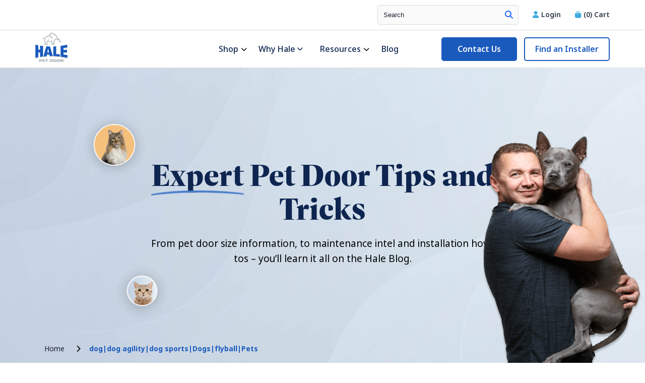

--- FILE ---
content_type: text/html; charset=UTF-8
request_url: https://www.halepetdoor.com/blog/tag/dogdog-agilitydog-sportsdogsflyballpets/
body_size: 20972
content:
<!doctype html>
<html lang="en-US">

<!-- Google Tag Manager -->
<script type="rocketlazyloadscript">(function(w,d,s,l,i){w[l]=w[l]||[];w[l].push({'gtm.start':
			new Date().getTime(),event:'gtm.js'});var f=d.getElementsByTagName(s)[0],
		j=d.createElement(s),dl=l!='dataLayer'?'&l='+l:'';j.async=true;j.src=
		'https://www.googletagmanager.com/gtm.js?id='+i+dl;f.parentNode.insertBefore(j,f);
	})(window,document,'script','dataLayer','GTM-5KLNJD');</script>
<!-- End Google Tag Manager -->

<head><meta charset="UTF-8"><script>if(navigator.userAgent.match(/MSIE|Internet Explorer/i)||navigator.userAgent.match(/Trident\/7\..*?rv:11/i)){var href=document.location.href;if(!href.match(/[?&]nowprocket/)){if(href.indexOf("?")==-1){if(href.indexOf("#")==-1){document.location.href=href+"?nowprocket=1"}else{document.location.href=href.replace("#","?nowprocket=1#")}}else{if(href.indexOf("#")==-1){document.location.href=href+"&nowprocket=1"}else{document.location.href=href.replace("#","&nowprocket=1#")}}}}</script><script>(()=>{class RocketLazyLoadScripts{constructor(){this.v="2.0.4",this.userEvents=["keydown","keyup","mousedown","mouseup","mousemove","mouseover","mouseout","touchmove","touchstart","touchend","touchcancel","wheel","click","dblclick","input"],this.attributeEvents=["onblur","onclick","oncontextmenu","ondblclick","onfocus","onmousedown","onmouseenter","onmouseleave","onmousemove","onmouseout","onmouseover","onmouseup","onmousewheel","onscroll","onsubmit"]}async t(){this.i(),this.o(),/iP(ad|hone)/.test(navigator.userAgent)&&this.h(),this.u(),this.l(this),this.m(),this.k(this),this.p(this),this._(),await Promise.all([this.R(),this.L()]),this.lastBreath=Date.now(),this.S(this),this.P(),this.D(),this.O(),this.M(),await this.C(this.delayedScripts.normal),await this.C(this.delayedScripts.defer),await this.C(this.delayedScripts.async),await this.T(),await this.F(),await this.j(),await this.A(),window.dispatchEvent(new Event("rocket-allScriptsLoaded")),this.everythingLoaded=!0,this.lastTouchEnd&&await new Promise(t=>setTimeout(t,500-Date.now()+this.lastTouchEnd)),this.I(),this.H(),this.U(),this.W()}i(){this.CSPIssue=sessionStorage.getItem("rocketCSPIssue"),document.addEventListener("securitypolicyviolation",t=>{this.CSPIssue||"script-src-elem"!==t.violatedDirective||"data"!==t.blockedURI||(this.CSPIssue=!0,sessionStorage.setItem("rocketCSPIssue",!0))},{isRocket:!0})}o(){window.addEventListener("pageshow",t=>{this.persisted=t.persisted,this.realWindowLoadedFired=!0},{isRocket:!0}),window.addEventListener("pagehide",()=>{this.onFirstUserAction=null},{isRocket:!0})}h(){let t;function e(e){t=e}window.addEventListener("touchstart",e,{isRocket:!0}),window.addEventListener("touchend",function i(o){o.changedTouches[0]&&t.changedTouches[0]&&Math.abs(o.changedTouches[0].pageX-t.changedTouches[0].pageX)<10&&Math.abs(o.changedTouches[0].pageY-t.changedTouches[0].pageY)<10&&o.timeStamp-t.timeStamp<200&&(window.removeEventListener("touchstart",e,{isRocket:!0}),window.removeEventListener("touchend",i,{isRocket:!0}),"INPUT"===o.target.tagName&&"text"===o.target.type||(o.target.dispatchEvent(new TouchEvent("touchend",{target:o.target,bubbles:!0})),o.target.dispatchEvent(new MouseEvent("mouseover",{target:o.target,bubbles:!0})),o.target.dispatchEvent(new PointerEvent("click",{target:o.target,bubbles:!0,cancelable:!0,detail:1,clientX:o.changedTouches[0].clientX,clientY:o.changedTouches[0].clientY})),event.preventDefault()))},{isRocket:!0})}q(t){this.userActionTriggered||("mousemove"!==t.type||this.firstMousemoveIgnored?"keyup"===t.type||"mouseover"===t.type||"mouseout"===t.type||(this.userActionTriggered=!0,this.onFirstUserAction&&this.onFirstUserAction()):this.firstMousemoveIgnored=!0),"click"===t.type&&t.preventDefault(),t.stopPropagation(),t.stopImmediatePropagation(),"touchstart"===this.lastEvent&&"touchend"===t.type&&(this.lastTouchEnd=Date.now()),"click"===t.type&&(this.lastTouchEnd=0),this.lastEvent=t.type,t.composedPath&&t.composedPath()[0].getRootNode()instanceof ShadowRoot&&(t.rocketTarget=t.composedPath()[0]),this.savedUserEvents.push(t)}u(){this.savedUserEvents=[],this.userEventHandler=this.q.bind(this),this.userEvents.forEach(t=>window.addEventListener(t,this.userEventHandler,{passive:!1,isRocket:!0})),document.addEventListener("visibilitychange",this.userEventHandler,{isRocket:!0})}U(){this.userEvents.forEach(t=>window.removeEventListener(t,this.userEventHandler,{passive:!1,isRocket:!0})),document.removeEventListener("visibilitychange",this.userEventHandler,{isRocket:!0}),this.savedUserEvents.forEach(t=>{(t.rocketTarget||t.target).dispatchEvent(new window[t.constructor.name](t.type,t))})}m(){const t="return false",e=Array.from(this.attributeEvents,t=>"data-rocket-"+t),i="["+this.attributeEvents.join("],[")+"]",o="[data-rocket-"+this.attributeEvents.join("],[data-rocket-")+"]",s=(e,i,o)=>{o&&o!==t&&(e.setAttribute("data-rocket-"+i,o),e["rocket"+i]=new Function("event",o),e.setAttribute(i,t))};new MutationObserver(t=>{for(const n of t)"attributes"===n.type&&(n.attributeName.startsWith("data-rocket-")||this.everythingLoaded?n.attributeName.startsWith("data-rocket-")&&this.everythingLoaded&&this.N(n.target,n.attributeName.substring(12)):s(n.target,n.attributeName,n.target.getAttribute(n.attributeName))),"childList"===n.type&&n.addedNodes.forEach(t=>{if(t.nodeType===Node.ELEMENT_NODE)if(this.everythingLoaded)for(const i of[t,...t.querySelectorAll(o)])for(const t of i.getAttributeNames())e.includes(t)&&this.N(i,t.substring(12));else for(const e of[t,...t.querySelectorAll(i)])for(const t of e.getAttributeNames())this.attributeEvents.includes(t)&&s(e,t,e.getAttribute(t))})}).observe(document,{subtree:!0,childList:!0,attributeFilter:[...this.attributeEvents,...e]})}I(){this.attributeEvents.forEach(t=>{document.querySelectorAll("[data-rocket-"+t+"]").forEach(e=>{this.N(e,t)})})}N(t,e){const i=t.getAttribute("data-rocket-"+e);i&&(t.setAttribute(e,i),t.removeAttribute("data-rocket-"+e))}k(t){Object.defineProperty(HTMLElement.prototype,"onclick",{get(){return this.rocketonclick||null},set(e){this.rocketonclick=e,this.setAttribute(t.everythingLoaded?"onclick":"data-rocket-onclick","this.rocketonclick(event)")}})}S(t){function e(e,i){let o=e[i];e[i]=null,Object.defineProperty(e,i,{get:()=>o,set(s){t.everythingLoaded?o=s:e["rocket"+i]=o=s}})}e(document,"onreadystatechange"),e(window,"onload"),e(window,"onpageshow");try{Object.defineProperty(document,"readyState",{get:()=>t.rocketReadyState,set(e){t.rocketReadyState=e},configurable:!0}),document.readyState="loading"}catch(t){console.log("WPRocket DJE readyState conflict, bypassing")}}l(t){this.originalAddEventListener=EventTarget.prototype.addEventListener,this.originalRemoveEventListener=EventTarget.prototype.removeEventListener,this.savedEventListeners=[],EventTarget.prototype.addEventListener=function(e,i,o){o&&o.isRocket||!t.B(e,this)&&!t.userEvents.includes(e)||t.B(e,this)&&!t.userActionTriggered||e.startsWith("rocket-")||t.everythingLoaded?t.originalAddEventListener.call(this,e,i,o):(t.savedEventListeners.push({target:this,remove:!1,type:e,func:i,options:o}),"mouseenter"!==e&&"mouseleave"!==e||t.originalAddEventListener.call(this,e,t.savedUserEvents.push,o))},EventTarget.prototype.removeEventListener=function(e,i,o){o&&o.isRocket||!t.B(e,this)&&!t.userEvents.includes(e)||t.B(e,this)&&!t.userActionTriggered||e.startsWith("rocket-")||t.everythingLoaded?t.originalRemoveEventListener.call(this,e,i,o):t.savedEventListeners.push({target:this,remove:!0,type:e,func:i,options:o})}}J(t,e){this.savedEventListeners=this.savedEventListeners.filter(i=>{let o=i.type,s=i.target||window;return e!==o||t!==s||(this.B(o,s)&&(i.type="rocket-"+o),this.$(i),!1)})}H(){EventTarget.prototype.addEventListener=this.originalAddEventListener,EventTarget.prototype.removeEventListener=this.originalRemoveEventListener,this.savedEventListeners.forEach(t=>this.$(t))}$(t){t.remove?this.originalRemoveEventListener.call(t.target,t.type,t.func,t.options):this.originalAddEventListener.call(t.target,t.type,t.func,t.options)}p(t){let e;function i(e){return t.everythingLoaded?e:e.split(" ").map(t=>"load"===t||t.startsWith("load.")?"rocket-jquery-load":t).join(" ")}function o(o){function s(e){const s=o.fn[e];o.fn[e]=o.fn.init.prototype[e]=function(){return this[0]===window&&t.userActionTriggered&&("string"==typeof arguments[0]||arguments[0]instanceof String?arguments[0]=i(arguments[0]):"object"==typeof arguments[0]&&Object.keys(arguments[0]).forEach(t=>{const e=arguments[0][t];delete arguments[0][t],arguments[0][i(t)]=e})),s.apply(this,arguments),this}}if(o&&o.fn&&!t.allJQueries.includes(o)){const e={DOMContentLoaded:[],"rocket-DOMContentLoaded":[]};for(const t in e)document.addEventListener(t,()=>{e[t].forEach(t=>t())},{isRocket:!0});o.fn.ready=o.fn.init.prototype.ready=function(i){function s(){parseInt(o.fn.jquery)>2?setTimeout(()=>i.bind(document)(o)):i.bind(document)(o)}return"function"==typeof i&&(t.realDomReadyFired?!t.userActionTriggered||t.fauxDomReadyFired?s():e["rocket-DOMContentLoaded"].push(s):e.DOMContentLoaded.push(s)),o([])},s("on"),s("one"),s("off"),t.allJQueries.push(o)}e=o}t.allJQueries=[],o(window.jQuery),Object.defineProperty(window,"jQuery",{get:()=>e,set(t){o(t)}})}P(){const t=new Map;document.write=document.writeln=function(e){const i=document.currentScript,o=document.createRange(),s=i.parentElement;let n=t.get(i);void 0===n&&(n=i.nextSibling,t.set(i,n));const c=document.createDocumentFragment();o.setStart(c,0),c.appendChild(o.createContextualFragment(e)),s.insertBefore(c,n)}}async R(){return new Promise(t=>{this.userActionTriggered?t():this.onFirstUserAction=t})}async L(){return new Promise(t=>{document.addEventListener("DOMContentLoaded",()=>{this.realDomReadyFired=!0,t()},{isRocket:!0})})}async j(){return this.realWindowLoadedFired?Promise.resolve():new Promise(t=>{window.addEventListener("load",t,{isRocket:!0})})}M(){this.pendingScripts=[];this.scriptsMutationObserver=new MutationObserver(t=>{for(const e of t)e.addedNodes.forEach(t=>{"SCRIPT"!==t.tagName||t.noModule||t.isWPRocket||this.pendingScripts.push({script:t,promise:new Promise(e=>{const i=()=>{const i=this.pendingScripts.findIndex(e=>e.script===t);i>=0&&this.pendingScripts.splice(i,1),e()};t.addEventListener("load",i,{isRocket:!0}),t.addEventListener("error",i,{isRocket:!0}),setTimeout(i,1e3)})})})}),this.scriptsMutationObserver.observe(document,{childList:!0,subtree:!0})}async F(){await this.X(),this.pendingScripts.length?(await this.pendingScripts[0].promise,await this.F()):this.scriptsMutationObserver.disconnect()}D(){this.delayedScripts={normal:[],async:[],defer:[]},document.querySelectorAll("script[type$=rocketlazyloadscript]").forEach(t=>{t.hasAttribute("data-rocket-src")?t.hasAttribute("async")&&!1!==t.async?this.delayedScripts.async.push(t):t.hasAttribute("defer")&&!1!==t.defer||"module"===t.getAttribute("data-rocket-type")?this.delayedScripts.defer.push(t):this.delayedScripts.normal.push(t):this.delayedScripts.normal.push(t)})}async _(){await this.L();let t=[];document.querySelectorAll("script[type$=rocketlazyloadscript][data-rocket-src]").forEach(e=>{let i=e.getAttribute("data-rocket-src");if(i&&!i.startsWith("data:")){i.startsWith("//")&&(i=location.protocol+i);try{const o=new URL(i).origin;o!==location.origin&&t.push({src:o,crossOrigin:e.crossOrigin||"module"===e.getAttribute("data-rocket-type")})}catch(t){}}}),t=[...new Map(t.map(t=>[JSON.stringify(t),t])).values()],this.Y(t,"preconnect")}async G(t){if(await this.K(),!0!==t.noModule||!("noModule"in HTMLScriptElement.prototype))return new Promise(e=>{let i;function o(){(i||t).setAttribute("data-rocket-status","executed"),e()}try{if(navigator.userAgent.includes("Firefox/")||""===navigator.vendor||this.CSPIssue)i=document.createElement("script"),[...t.attributes].forEach(t=>{let e=t.nodeName;"type"!==e&&("data-rocket-type"===e&&(e="type"),"data-rocket-src"===e&&(e="src"),i.setAttribute(e,t.nodeValue))}),t.text&&(i.text=t.text),t.nonce&&(i.nonce=t.nonce),i.hasAttribute("src")?(i.addEventListener("load",o,{isRocket:!0}),i.addEventListener("error",()=>{i.setAttribute("data-rocket-status","failed-network"),e()},{isRocket:!0}),setTimeout(()=>{i.isConnected||e()},1)):(i.text=t.text,o()),i.isWPRocket=!0,t.parentNode.replaceChild(i,t);else{const i=t.getAttribute("data-rocket-type"),s=t.getAttribute("data-rocket-src");i?(t.type=i,t.removeAttribute("data-rocket-type")):t.removeAttribute("type"),t.addEventListener("load",o,{isRocket:!0}),t.addEventListener("error",i=>{this.CSPIssue&&i.target.src.startsWith("data:")?(console.log("WPRocket: CSP fallback activated"),t.removeAttribute("src"),this.G(t).then(e)):(t.setAttribute("data-rocket-status","failed-network"),e())},{isRocket:!0}),s?(t.fetchPriority="high",t.removeAttribute("data-rocket-src"),t.src=s):t.src="data:text/javascript;base64,"+window.btoa(unescape(encodeURIComponent(t.text)))}}catch(i){t.setAttribute("data-rocket-status","failed-transform"),e()}});t.setAttribute("data-rocket-status","skipped")}async C(t){const e=t.shift();return e?(e.isConnected&&await this.G(e),this.C(t)):Promise.resolve()}O(){this.Y([...this.delayedScripts.normal,...this.delayedScripts.defer,...this.delayedScripts.async],"preload")}Y(t,e){this.trash=this.trash||[];let i=!0;var o=document.createDocumentFragment();t.forEach(t=>{const s=t.getAttribute&&t.getAttribute("data-rocket-src")||t.src;if(s&&!s.startsWith("data:")){const n=document.createElement("link");n.href=s,n.rel=e,"preconnect"!==e&&(n.as="script",n.fetchPriority=i?"high":"low"),t.getAttribute&&"module"===t.getAttribute("data-rocket-type")&&(n.crossOrigin=!0),t.crossOrigin&&(n.crossOrigin=t.crossOrigin),t.integrity&&(n.integrity=t.integrity),t.nonce&&(n.nonce=t.nonce),o.appendChild(n),this.trash.push(n),i=!1}}),document.head.appendChild(o)}W(){this.trash.forEach(t=>t.remove())}async T(){try{document.readyState="interactive"}catch(t){}this.fauxDomReadyFired=!0;try{await this.K(),this.J(document,"readystatechange"),document.dispatchEvent(new Event("rocket-readystatechange")),await this.K(),document.rocketonreadystatechange&&document.rocketonreadystatechange(),await this.K(),this.J(document,"DOMContentLoaded"),document.dispatchEvent(new Event("rocket-DOMContentLoaded")),await this.K(),this.J(window,"DOMContentLoaded"),window.dispatchEvent(new Event("rocket-DOMContentLoaded"))}catch(t){console.error(t)}}async A(){try{document.readyState="complete"}catch(t){}try{await this.K(),this.J(document,"readystatechange"),document.dispatchEvent(new Event("rocket-readystatechange")),await this.K(),document.rocketonreadystatechange&&document.rocketonreadystatechange(),await this.K(),this.J(window,"load"),window.dispatchEvent(new Event("rocket-load")),await this.K(),window.rocketonload&&window.rocketonload(),await this.K(),this.allJQueries.forEach(t=>t(window).trigger("rocket-jquery-load")),await this.K(),this.J(window,"pageshow");const t=new Event("rocket-pageshow");t.persisted=this.persisted,window.dispatchEvent(t),await this.K(),window.rocketonpageshow&&window.rocketonpageshow({persisted:this.persisted})}catch(t){console.error(t)}}async K(){Date.now()-this.lastBreath>45&&(await this.X(),this.lastBreath=Date.now())}async X(){return document.hidden?new Promise(t=>setTimeout(t)):new Promise(t=>requestAnimationFrame(t))}B(t,e){return e===document&&"readystatechange"===t||(e===document&&"DOMContentLoaded"===t||(e===window&&"DOMContentLoaded"===t||(e===window&&"load"===t||e===window&&"pageshow"===t)))}static run(){(new RocketLazyLoadScripts).t()}}RocketLazyLoadScripts.run()})();</script>

    <!-- Google Tag Manager -->
    <script type="rocketlazyloadscript">(function(w,d,s,l,i){w[l]=w[l]||[];w[l].push({'gtm.start':
				new Date().getTime(),event:'gtm.js'});var f=d.getElementsByTagName(s)[0],
			j=d.createElement(s),dl=l!='dataLayer'?'&l='+l:'';j.async=true;j.src=
			'https://www.googletagmanager.com/gtm.js?id='+i+dl;f.parentNode.insertBefore(j,f);
		})(window,document,'script','dataLayer','GTM-TQHH9F9C');</script>
    <!-- End Google Tag Manager -->

    
    <meta name="viewport" content="width=device-width, initial-scale=1">
    <link rel="profile" href="http://gmpg.org/xfn/11">
    <link rel="pingback" href="https://www.halepetdoor.com/wp/xmlrpc.php">
    <link rel="shortcut icon" href="https://www.halepetdoor.com/app/uploads/2023/10/halefavicon.jpg" />
    <meta name='robots' content='index, follow, max-image-preview:large, max-snippet:-1, max-video-preview:-1' />

	<!-- This site is optimized with the Yoast SEO plugin v26.6 - https://yoast.com/wordpress/plugins/seo/ -->
	<title>dog|dog agility|dog sports|Dogs|flyball|Pets Archives - Hale Pet Door</title><link rel="preload" data-rocket-preload as="image" href="https://www.halepetdoor.com/app/themes/hale/images/hero/HeroWave3.jpg" fetchpriority="high">
	<link rel="canonical" href="https://www.halepetdoor.com/blog/tag/dogdog-agilitydog-sportsdogsflyballpets/" />
	<meta property="og:locale" content="en_US" />
	<meta property="og:type" content="article" />
	<meta property="og:title" content="dog|dog agility|dog sports|Dogs|flyball|Pets Archives - Hale Pet Door" />
	<meta property="og:url" content="https://www.halepetdoor.com/blog/tag/dogdog-agilitydog-sportsdogsflyballpets/" />
	<meta property="og:site_name" content="Hale Pet Door" />
	<meta name="twitter:card" content="summary_large_image" />
	<script type="application/ld+json" class="yoast-schema-graph">{"@context":"https://schema.org","@graph":[{"@type":"CollectionPage","@id":"https://www.halepetdoor.com/blog/tag/dogdog-agilitydog-sportsdogsflyballpets/","url":"https://www.halepetdoor.com/blog/tag/dogdog-agilitydog-sportsdogsflyballpets/","name":"dog|dog agility|dog sports|Dogs|flyball|Pets Archives - Hale Pet Door","isPartOf":{"@id":"https://www.halepetdoor.com/#website"},"breadcrumb":{"@id":"https://www.halepetdoor.com/blog/tag/dogdog-agilitydog-sportsdogsflyballpets/#breadcrumb"},"inLanguage":"en-US"},{"@type":"BreadcrumbList","@id":"https://www.halepetdoor.com/blog/tag/dogdog-agilitydog-sportsdogsflyballpets/#breadcrumb","itemListElement":[{"@type":"ListItem","position":1,"name":"Home","item":"https://www.halepetdoor.com/"},{"@type":"ListItem","position":2,"name":"dog|dog agility|dog sports|Dogs|flyball|Pets"}]},{"@type":"WebSite","@id":"https://www.halepetdoor.com/#website","url":"https://www.halepetdoor.com/","name":"Hale Pet Door","description":"Just another WordPress site","potentialAction":[{"@type":"SearchAction","target":{"@type":"EntryPoint","urlTemplate":"https://www.halepetdoor.com/?s={search_term_string}"},"query-input":{"@type":"PropertyValueSpecification","valueRequired":true,"valueName":"search_term_string"}}],"inLanguage":"en-US"}]}</script>
	<!-- / Yoast SEO plugin. -->


<link rel='dns-prefetch' href='//www.halepetdoor.com' />
<link rel='dns-prefetch' href='//api.mapbox.com' />
<link rel='dns-prefetch' href='//www.googletagmanager.com' />

<link rel="alternate" type="application/rss+xml" title="Hale Pet Door &raquo; Feed" href="https://www.halepetdoor.com/feed/" />
<link rel="alternate" type="application/rss+xml" title="Hale Pet Door &raquo; Comments Feed" href="https://www.halepetdoor.com/comments/feed/" />
<link rel="alternate" type="application/rss+xml" title="Hale Pet Door &raquo; dog|dog agility|dog sports|Dogs|flyball|Pets Tag Feed" href="https://www.halepetdoor.com/blog/tag/dogdog-agilitydog-sportsdogsflyballpets/feed/" />
<style id='wp-img-auto-sizes-contain-inline-css' type='text/css'>
img:is([sizes=auto i],[sizes^="auto," i]){contain-intrinsic-size:3000px 1500px}
/*# sourceURL=wp-img-auto-sizes-contain-inline-css */
</style>
<link data-minify="1" rel='stylesheet' id='wc-authorize-net-cim-credit-card-checkout-block-css' href='https://www.halepetdoor.com/app/cache/min/1/app/plugins/woocommerce-gateway-authorize-net-cim/assets/css/blocks/wc-authorize-net-cim-checkout-block.css?ver=1767628042' type='text/css' media='all' />
<link data-minify="1" rel='stylesheet' id='wc-authorize-net-cim-echeck-checkout-block-css' href='https://www.halepetdoor.com/app/cache/min/1/app/plugins/woocommerce-gateway-authorize-net-cim/assets/css/blocks/wc-authorize-net-cim-checkout-block.css?ver=1767628042' type='text/css' media='all' />
<link data-minify="1" rel='stylesheet' id='woosb-blocks-css' href='https://www.halepetdoor.com/app/cache/min/1/app/plugins/woo-product-bundle-premium/assets/css/blocks.css?ver=1767628042' type='text/css' media='all' />
<style id='wp-emoji-styles-inline-css' type='text/css'>

	img.wp-smiley, img.emoji {
		display: inline !important;
		border: none !important;
		box-shadow: none !important;
		height: 1em !important;
		width: 1em !important;
		margin: 0 0.07em !important;
		vertical-align: -0.1em !important;
		background: none !important;
		padding: 0 !important;
	}
/*# sourceURL=wp-emoji-styles-inline-css */
</style>
<link rel='stylesheet' id='wp-block-library-css' href='https://www.halepetdoor.com/wp/wp-includes/css/dist/block-library/style.min.css?ver=6.9' type='text/css' media='all' />
<style id='global-styles-inline-css' type='text/css'>
:root{--wp--preset--aspect-ratio--square: 1;--wp--preset--aspect-ratio--4-3: 4/3;--wp--preset--aspect-ratio--3-4: 3/4;--wp--preset--aspect-ratio--3-2: 3/2;--wp--preset--aspect-ratio--2-3: 2/3;--wp--preset--aspect-ratio--16-9: 16/9;--wp--preset--aspect-ratio--9-16: 9/16;--wp--preset--color--black: #000000;--wp--preset--color--cyan-bluish-gray: #abb8c3;--wp--preset--color--white: #ffffff;--wp--preset--color--pale-pink: #f78da7;--wp--preset--color--vivid-red: #cf2e2e;--wp--preset--color--luminous-vivid-orange: #ff6900;--wp--preset--color--luminous-vivid-amber: #fcb900;--wp--preset--color--light-green-cyan: #7bdcb5;--wp--preset--color--vivid-green-cyan: #00d084;--wp--preset--color--pale-cyan-blue: #8ed1fc;--wp--preset--color--vivid-cyan-blue: #0693e3;--wp--preset--color--vivid-purple: #9b51e0;--wp--preset--gradient--vivid-cyan-blue-to-vivid-purple: linear-gradient(135deg,rgb(6,147,227) 0%,rgb(155,81,224) 100%);--wp--preset--gradient--light-green-cyan-to-vivid-green-cyan: linear-gradient(135deg,rgb(122,220,180) 0%,rgb(0,208,130) 100%);--wp--preset--gradient--luminous-vivid-amber-to-luminous-vivid-orange: linear-gradient(135deg,rgb(252,185,0) 0%,rgb(255,105,0) 100%);--wp--preset--gradient--luminous-vivid-orange-to-vivid-red: linear-gradient(135deg,rgb(255,105,0) 0%,rgb(207,46,46) 100%);--wp--preset--gradient--very-light-gray-to-cyan-bluish-gray: linear-gradient(135deg,rgb(238,238,238) 0%,rgb(169,184,195) 100%);--wp--preset--gradient--cool-to-warm-spectrum: linear-gradient(135deg,rgb(74,234,220) 0%,rgb(151,120,209) 20%,rgb(207,42,186) 40%,rgb(238,44,130) 60%,rgb(251,105,98) 80%,rgb(254,248,76) 100%);--wp--preset--gradient--blush-light-purple: linear-gradient(135deg,rgb(255,206,236) 0%,rgb(152,150,240) 100%);--wp--preset--gradient--blush-bordeaux: linear-gradient(135deg,rgb(254,205,165) 0%,rgb(254,45,45) 50%,rgb(107,0,62) 100%);--wp--preset--gradient--luminous-dusk: linear-gradient(135deg,rgb(255,203,112) 0%,rgb(199,81,192) 50%,rgb(65,88,208) 100%);--wp--preset--gradient--pale-ocean: linear-gradient(135deg,rgb(255,245,203) 0%,rgb(182,227,212) 50%,rgb(51,167,181) 100%);--wp--preset--gradient--electric-grass: linear-gradient(135deg,rgb(202,248,128) 0%,rgb(113,206,126) 100%);--wp--preset--gradient--midnight: linear-gradient(135deg,rgb(2,3,129) 0%,rgb(40,116,252) 100%);--wp--preset--font-size--small: 13px;--wp--preset--font-size--medium: 20px;--wp--preset--font-size--large: 36px;--wp--preset--font-size--x-large: 42px;--wp--preset--spacing--20: 0.44rem;--wp--preset--spacing--30: 0.67rem;--wp--preset--spacing--40: 1rem;--wp--preset--spacing--50: 1.5rem;--wp--preset--spacing--60: 2.25rem;--wp--preset--spacing--70: 3.38rem;--wp--preset--spacing--80: 5.06rem;--wp--preset--shadow--natural: 6px 6px 9px rgba(0, 0, 0, 0.2);--wp--preset--shadow--deep: 12px 12px 50px rgba(0, 0, 0, 0.4);--wp--preset--shadow--sharp: 6px 6px 0px rgba(0, 0, 0, 0.2);--wp--preset--shadow--outlined: 6px 6px 0px -3px rgb(255, 255, 255), 6px 6px rgb(0, 0, 0);--wp--preset--shadow--crisp: 6px 6px 0px rgb(0, 0, 0);}:where(.is-layout-flex){gap: 0.5em;}:where(.is-layout-grid){gap: 0.5em;}body .is-layout-flex{display: flex;}.is-layout-flex{flex-wrap: wrap;align-items: center;}.is-layout-flex > :is(*, div){margin: 0;}body .is-layout-grid{display: grid;}.is-layout-grid > :is(*, div){margin: 0;}:where(.wp-block-columns.is-layout-flex){gap: 2em;}:where(.wp-block-columns.is-layout-grid){gap: 2em;}:where(.wp-block-post-template.is-layout-flex){gap: 1.25em;}:where(.wp-block-post-template.is-layout-grid){gap: 1.25em;}.has-black-color{color: var(--wp--preset--color--black) !important;}.has-cyan-bluish-gray-color{color: var(--wp--preset--color--cyan-bluish-gray) !important;}.has-white-color{color: var(--wp--preset--color--white) !important;}.has-pale-pink-color{color: var(--wp--preset--color--pale-pink) !important;}.has-vivid-red-color{color: var(--wp--preset--color--vivid-red) !important;}.has-luminous-vivid-orange-color{color: var(--wp--preset--color--luminous-vivid-orange) !important;}.has-luminous-vivid-amber-color{color: var(--wp--preset--color--luminous-vivid-amber) !important;}.has-light-green-cyan-color{color: var(--wp--preset--color--light-green-cyan) !important;}.has-vivid-green-cyan-color{color: var(--wp--preset--color--vivid-green-cyan) !important;}.has-pale-cyan-blue-color{color: var(--wp--preset--color--pale-cyan-blue) !important;}.has-vivid-cyan-blue-color{color: var(--wp--preset--color--vivid-cyan-blue) !important;}.has-vivid-purple-color{color: var(--wp--preset--color--vivid-purple) !important;}.has-black-background-color{background-color: var(--wp--preset--color--black) !important;}.has-cyan-bluish-gray-background-color{background-color: var(--wp--preset--color--cyan-bluish-gray) !important;}.has-white-background-color{background-color: var(--wp--preset--color--white) !important;}.has-pale-pink-background-color{background-color: var(--wp--preset--color--pale-pink) !important;}.has-vivid-red-background-color{background-color: var(--wp--preset--color--vivid-red) !important;}.has-luminous-vivid-orange-background-color{background-color: var(--wp--preset--color--luminous-vivid-orange) !important;}.has-luminous-vivid-amber-background-color{background-color: var(--wp--preset--color--luminous-vivid-amber) !important;}.has-light-green-cyan-background-color{background-color: var(--wp--preset--color--light-green-cyan) !important;}.has-vivid-green-cyan-background-color{background-color: var(--wp--preset--color--vivid-green-cyan) !important;}.has-pale-cyan-blue-background-color{background-color: var(--wp--preset--color--pale-cyan-blue) !important;}.has-vivid-cyan-blue-background-color{background-color: var(--wp--preset--color--vivid-cyan-blue) !important;}.has-vivid-purple-background-color{background-color: var(--wp--preset--color--vivid-purple) !important;}.has-black-border-color{border-color: var(--wp--preset--color--black) !important;}.has-cyan-bluish-gray-border-color{border-color: var(--wp--preset--color--cyan-bluish-gray) !important;}.has-white-border-color{border-color: var(--wp--preset--color--white) !important;}.has-pale-pink-border-color{border-color: var(--wp--preset--color--pale-pink) !important;}.has-vivid-red-border-color{border-color: var(--wp--preset--color--vivid-red) !important;}.has-luminous-vivid-orange-border-color{border-color: var(--wp--preset--color--luminous-vivid-orange) !important;}.has-luminous-vivid-amber-border-color{border-color: var(--wp--preset--color--luminous-vivid-amber) !important;}.has-light-green-cyan-border-color{border-color: var(--wp--preset--color--light-green-cyan) !important;}.has-vivid-green-cyan-border-color{border-color: var(--wp--preset--color--vivid-green-cyan) !important;}.has-pale-cyan-blue-border-color{border-color: var(--wp--preset--color--pale-cyan-blue) !important;}.has-vivid-cyan-blue-border-color{border-color: var(--wp--preset--color--vivid-cyan-blue) !important;}.has-vivid-purple-border-color{border-color: var(--wp--preset--color--vivid-purple) !important;}.has-vivid-cyan-blue-to-vivid-purple-gradient-background{background: var(--wp--preset--gradient--vivid-cyan-blue-to-vivid-purple) !important;}.has-light-green-cyan-to-vivid-green-cyan-gradient-background{background: var(--wp--preset--gradient--light-green-cyan-to-vivid-green-cyan) !important;}.has-luminous-vivid-amber-to-luminous-vivid-orange-gradient-background{background: var(--wp--preset--gradient--luminous-vivid-amber-to-luminous-vivid-orange) !important;}.has-luminous-vivid-orange-to-vivid-red-gradient-background{background: var(--wp--preset--gradient--luminous-vivid-orange-to-vivid-red) !important;}.has-very-light-gray-to-cyan-bluish-gray-gradient-background{background: var(--wp--preset--gradient--very-light-gray-to-cyan-bluish-gray) !important;}.has-cool-to-warm-spectrum-gradient-background{background: var(--wp--preset--gradient--cool-to-warm-spectrum) !important;}.has-blush-light-purple-gradient-background{background: var(--wp--preset--gradient--blush-light-purple) !important;}.has-blush-bordeaux-gradient-background{background: var(--wp--preset--gradient--blush-bordeaux) !important;}.has-luminous-dusk-gradient-background{background: var(--wp--preset--gradient--luminous-dusk) !important;}.has-pale-ocean-gradient-background{background: var(--wp--preset--gradient--pale-ocean) !important;}.has-electric-grass-gradient-background{background: var(--wp--preset--gradient--electric-grass) !important;}.has-midnight-gradient-background{background: var(--wp--preset--gradient--midnight) !important;}.has-small-font-size{font-size: var(--wp--preset--font-size--small) !important;}.has-medium-font-size{font-size: var(--wp--preset--font-size--medium) !important;}.has-large-font-size{font-size: var(--wp--preset--font-size--large) !important;}.has-x-large-font-size{font-size: var(--wp--preset--font-size--x-large) !important;}
/*# sourceURL=global-styles-inline-css */
</style>

<style id='classic-theme-styles-inline-css' type='text/css'>
/*! This file is auto-generated */
.wp-block-button__link{color:#fff;background-color:#32373c;border-radius:9999px;box-shadow:none;text-decoration:none;padding:calc(.667em + 2px) calc(1.333em + 2px);font-size:1.125em}.wp-block-file__button{background:#32373c;color:#fff;text-decoration:none}
/*# sourceURL=/wp-includes/css/classic-themes.min.css */
</style>
<link data-minify="1" rel='stylesheet' id='ucs-frontend-style-css' href='https://www.halepetdoor.com/app/cache/min/1/app/plugins/upsells-cross-sells/assets/css/frontend-style.css?ver=1767628042' type='text/css' media='all' />
<link data-minify="1" rel='stylesheet' id='shipperhq_styles-css' href='https://www.halepetdoor.com/app/cache/min/1/app/plugins/woo-shipperhq/assets/css/shipperhq-styles.css?ver=1767628042' type='text/css' media='all' />
<style id='woocommerce-inline-inline-css' type='text/css'>
.woocommerce form .form-row .required { visibility: visible; }
/*# sourceURL=woocommerce-inline-inline-css */
</style>
<link data-minify="1" rel='stylesheet' id='woo-variation-gallery-slider-css' href='https://www.halepetdoor.com/app/cache/min/1/app/plugins/woo-variation-gallery/assets/css/slick.min.css?ver=1767628042' type='text/css' media='all' />
<link data-minify="1" rel='stylesheet' id='dashicons-css' href='https://www.halepetdoor.com/app/cache/min/1/wp/wp-includes/css/dashicons.min.css?ver=1767628042' type='text/css' media='all' />
<link rel='stylesheet' id='woo-variation-gallery-css' href='https://www.halepetdoor.com/app/plugins/woo-variation-gallery/assets/css/frontend.min.css?ver=1667459656' type='text/css' media='all' />
<style id='woo-variation-gallery-inline-css' type='text/css'>
:root {--wvg-thumbnail-item: 4;--wvg-thumbnail-item-gap: 0px;--wvg-single-image-size: 600px;--wvg-gallery-width: 100%;--wvg-gallery-margin: 30px;}/* Default Width */.woo-variation-product-gallery {max-width: 100% !important;width: 100%;}/* Medium Devices, Desktops *//* Small Devices, Tablets */@media only screen and (max-width: 768px) {.woo-variation-product-gallery {width: 720px;max-width: 100% !important;}}/* Extra Small Devices, Phones */@media only screen and (max-width: 480px) {.woo-variation-product-gallery {width: 320px;max-width: 100% !important;}}
/*# sourceURL=woo-variation-gallery-inline-css */
</style>
<link data-minify="1" rel='stylesheet' id='woosb-frontend-css' href='https://www.halepetdoor.com/app/cache/min/1/app/plugins/woo-product-bundle-premium/assets/css/frontend.css?ver=1767628042' type='text/css' media='all' />
<link data-minify="1" rel='stylesheet' id='mapbox-gl-style-css' href='https://www.halepetdoor.com/app/cache/min/1/mapbox-gl-js/v2.12.0/mapbox-gl.css?ver=1767628042' type='text/css' media='all' />
<link data-minify="1" rel='stylesheet' id='mapbox-gl-geocoder-style-css' href='https://www.halepetdoor.com/app/cache/min/1/mapbox-gl-js/plugins/mapbox-gl-geocoder/v4.7.0/mapbox-gl-geocoder.css?ver=1767628042' type='text/css' media='all' />
<link data-minify="1" rel='stylesheet' id='main-style-css' href='https://www.halepetdoor.com/app/cache/min/1/app/themes/hale/dist/assets/main.js/style.css?ver=1767628042' type='text/css' media='all' />
<link rel='stylesheet' id='sv-wc-payment-gateway-payment-form-v5_15_12-css' href='https://www.halepetdoor.com/app/plugins/woocommerce-gateway-authorize-net-cim/vendor/skyverge/wc-plugin-framework/woocommerce/payment-gateway/assets/css/frontend/sv-wc-payment-gateway-payment-form.min.css?ver=5.15.12' type='text/css' media='all' />
<link data-minify="1" rel='stylesheet' id='select2-css' href='https://www.halepetdoor.com/app/cache/min/1/app/plugins/woocommerce/assets/css/select2.css?ver=1767628042' type='text/css' media='all' />
<link data-minify="1" rel='stylesheet' id='thwvs-public-style-css' href='https://www.halepetdoor.com/app/cache/min/1/app/plugins/woocommerce-product-variation-swatches/public/assets/css/thwvs-public.min.css?ver=1767628042' type='text/css' media='all' />
<style id='thwvs-public-style-inline-css' type='text/css'>

				ul.variations.thwvs-shop-ul{
					text-align: center !important;
				}
			 .attr-radio .thwvs-rad-li label {
			  		display: inline-block;
			  		text-align: center;
			  		padding: 5px;
				}

				.attr-radio span {
				  display: block;
				  position: initial;
				  padding: 0px;
				  margin: 0 auto;
				}

				.attr-radio .thwvs-rad-li .checkmark{
				  position: initial;
				}

				.attr-radio .thwvs-rad-li .th-container .checkmark:after{
				  position: relative;
				}

				.attr-radio .thwvs-rad-li {
				    width: auto;
				    /*text-align: center;*/
				}

				.attr-radio .thwvs-rad-li .th-label-radio-2 input[type="radio"]+span {
				    display: block;
				    position: relative;
				    left: 0px;
				}
			.variations .reset_variations{
			color: #96588a !important ;
			background: #ffffff;
			border-radius: 5px;
			border-color: #0c0c0c;
		}
		table.variations .label label{
    		font-size: 16px;
    	}.single-product div.product table.variations td, .single-product div.product table.variations th {
			    display: list-item !important;
			    padding: 0;
				list-style: none;
			}
				.single-product div.product table.variations td.label, .single-product div.product table.variations th.label{
					width: 100% !important;
					border: none;
				}
				.single-product div.product table.variations td.value{
					width: 100% !important;
				}
			.thwvs-wrapper-ul .thwvs-wrapper-item-li.deactive::after, .thwvs-wrapper-ul .thwvs-wrapper-item-li.deactive::before {
        				background: #ff0000 !important;
        		}.thwvs-rad-li .th-label-radio.deactive .variation-name::before{
        			background: #ff0000 !important;
        		}

       		.thwvs-wrapper-ul .thwvs-wrapper-item-li.attr_swatch_design_default {
               	box-shadow: 0 0 0 1px #e2dbdb;   
               	width: ; 
               	border-radius:  0px; 
               	height:  45px; 
           	}
           	
			.thwvs-wrapper-ul .thwvs-wrapper-item-li.attr_swatch_design_default.thwvs-selected {
			
				box-shadow: 0 0 0 2px #827d7d;
				z-index:1;
			}

			.thwvs-wrapper-ul .thwvs-wrapper-item-li.attr_swatch_design_default.thwvs-selected:hover {
			
				box-shadow: 0 0 0 2px #827d7d;
				z-index:1;
			}

			.thwvs-wrapper-ul .thwvs-tooltip .tooltipimage.tooltip_swatch_design_default,.thwvs-ad-tooltip.tip-img.tip_swatch_design_default {
			
				border: 3px solid #000000;
				width : 120px;
				height : 125px;
			}

			.thwvs-wrapper-ul .thwvs-tooltip .tooltipimage.tooltip_swatch_design_default::after,.thwvs-ad-tooltip.tip-img.tip_swatch_design_default::after{
			
				border-color: #000000 transparent transparent;
			}

			.thwvs-wrapper-ul .thwvs-tooltip .tooltiptext.tooltip_swatch_design_default, .thwvs-ad-tooltip.tip-text.tip_swatch_design_default {
			
				background-color: #000000;
				color : #ffffff;
				font-size: 16px;
			}

			.thwvs-wrapper-ul .thwvs-tooltip .tooltiptext.tooltiptext.tooltip_swatch_design_default::after, .thwvs-ad-tooltip.tip-text.tip_swatch_design_default::after{
    			
   				border-color: #000000 transparent transparent;
			}

			.thwvs-wrapper-ul .thwvs-label-li.attr_swatch_design_default .thwvs-item-span.item-span-text{
				font-size: 16px;
			}
				
			.thwvs-wrapper-ul .thwvs-tooltip-description .tooltip-description.tooltip_swatch_design_default span, .thwvs-desc_tip.tip-desc.tip_swatch_design_default span{

				background-color : #ffffff ;
				color            : #000000;
				font-size        : 16px;
			}		       		
		
			.thwvs-wrapper-ul  .thwvs-wrapper-item-li.thwvs-label-li.attr_swatch_design_default{
				background-color : #fff;
        		color : #000;
			}

			.thwvs-rad-li.attr_swatch_design_default label input[type='radio']+span{

				background: #eee !important;
			}

			.thwvs-rad-li.attr_swatch_design_default label:hover input[type='radio']+span:after{

				color: #0073aa !important;
			}

			.thwvs-rad-li.attr_swatch_design_default label:hover input[type='radio']+span.checkmark:after{

				background: #0073aa !important;
			}
			.thwvs-rad-li.attr_swatch_design_default label.thwvs-selected  input[type='radio']+span{

				background: #0073aa !important;
			}

			.thwvs-rad-li.attr_swatch_design_default label.thwvs-selected input[type='radio']+span:after, .thwvs-rad-li label.thwvs-selected:hover input[type='radio']+span:after{

				color: #eee !important;
			}

			.thwvs-rad-li.attr_swatch_design_default label.thwvs-selected:hover input[type='radio']+span.checkmark:after, .thwvs-rad-li.attr_swatch_design_default label.thwvs-selected input[type='radio']+span.checkmark:after{

				background: #eee !important;
				display: block;
			}

			.thwvs_attr_description.attr_swatch_design_default{
				color: #000;
				font-size : 16px;
			}
		
	    	.thwvs-wrapper-ul .thwvs-tooltip-description .tooltip-description span, .thwvs-desc_tip.tip-desc.tip_swatch_design_default span{
	    		/*box-shadow: 0 2px 16px 0 rgba(40,44,63,0.5);
	    		border: 1px solid #e9e9eb;*/
	    		box-shadow: 0 2px 16px 0 rgb(40 44 63 / 10%);
	    	}
	    	
			.thwvs-wrapper-ul .thwvs-wrapper-item-li.thwvs-label-li.attr_swatch_design_default.thwvs-selected:after {
				content: '';
			}
		
			.thwvs-wrapper-ul.thwvs-featured .thwvs-wrapper-item-li.attr_swatch_design_default{
				width: 50px !important;
				height: 50px !important;
			}
			.thwvs-wrapper-ul.thwvs-featured .thwvs-label-li .thwvs-item-span.item-span-text.attr_swatch_design_default{
				font-size: 16px !important;
			}
			.thwvs-additional-info li.thwvs-wrapper-item-li.attr_swatch_design_default{
				width: 40px !important;
				height: 40px !important;
			}
			.thwvs-additional-info li.thwvs-wrapper-item-li.thwvs-image_with_label-li.attr_swatch_design_default{
				width  : auto !important; 
			}
			.thwvs-additional-info li.thwvs-wrapper-item-li.thwvs-image_with_label-li.attr_swatch_design_default .thwvs-image-label-image{
				width: 40px !important;
				height: 40px !important; 
			}

			.thwvs-wrapper-ul.thwvs-featured .thwvs-wrapper-item-li.thwvs-image-label-li.attr_swatch_design_default {  
	            width  : auto !important; 
	        }
           	.thwvs-wrapper-ul.thwvs-featured .thwvs-wrapper-item-li.thwvs-image-label-li.attr_swatch_design_default .thwvs-image-label-image{
        		width: 50px !important;
				height: 50px !important;
        	}

		
			.woocommerce-widget-layered-nav .woocommerce-widget-layered-nav-list li.wc-layered-nav-term .thwvs-filter-link .thwvs-filter-item.attr_swatch_design_default{
				
				border-radius:  0px; 
			}
		
			.thwvs-wrapper-ul .thwvs-wrapper-item-li.thwvs-image-label-li.attr_swatch_design_default {  
               width  : auto; 
               height : 45px;
           	}
           	 .thwvs-wrapper-ul .thwvs-wrapper-item-li.thwvs-image-label-li.attr_swatch_design_default .thwvs-image-label-image{
            	width: 45px;
            }
        

       		.thwvs-wrapper-ul .thwvs-wrapper-item-li.attr_swatch_design_1 {
               	box-shadow: 0 0 0 1px #e2dbdb;   
               	width: 45px; 
               	border-radius:  0px; 
               	height:  45px; 
           	}
           	
			.thwvs-wrapper-ul .thwvs-wrapper-item-li.attr_swatch_design_1.thwvs-selected {
			
				box-shadow: 0 0 0 2px #827d7d;
				z-index:1;
			}

			.thwvs-wrapper-ul .thwvs-wrapper-item-li.attr_swatch_design_1.thwvs-selected:hover {
			
				box-shadow: 0 0 0 2px #827d7d;
				z-index:1;
			}

			.thwvs-wrapper-ul .thwvs-tooltip .tooltipimage.tooltip_swatch_design_1,.thwvs-ad-tooltip.tip-img.tip_swatch_design_1 {
			
				border: 3px solid #000000;
				width : 120px;
				height : 125px;
			}

			.thwvs-wrapper-ul .thwvs-tooltip .tooltipimage.tooltip_swatch_design_1::after,.thwvs-ad-tooltip.tip-img.tip_swatch_design_1::after{
			
				border-color: #000000 transparent transparent;
			}

			.thwvs-wrapper-ul .thwvs-tooltip .tooltiptext.tooltip_swatch_design_1, .thwvs-ad-tooltip.tip-text.tip_swatch_design_1 {
			
				background-color: #000000;
				color : #ffffff;
				font-size: 16px;
			}

			.thwvs-wrapper-ul .thwvs-tooltip .tooltiptext.tooltiptext.tooltip_swatch_design_1::after, .thwvs-ad-tooltip.tip-text.tip_swatch_design_1::after{
    			
   				border-color: #000000 transparent transparent;
			}

			.thwvs-wrapper-ul .thwvs-label-li.attr_swatch_design_1 .thwvs-item-span.item-span-text{
				font-size: 16px;
			}
				
			.thwvs-wrapper-ul .thwvs-tooltip-description .tooltip-description.tooltip_swatch_design_1 span, .thwvs-desc_tip.tip-desc.tip_swatch_design_1 span{

				background-color : #ffffff ;
				color            : #000000;
				font-size        : 16px;
			}		       		
		
			.thwvs-wrapper-ul  .thwvs-wrapper-item-li.thwvs-label-li.attr_swatch_design_1{
				background-color : #fff;
        		color : #000;
			}

			.thwvs-rad-li.attr_swatch_design_1 label input[type='radio']+span{

				background: #eee !important;
			}

			.thwvs-rad-li.attr_swatch_design_1 label:hover input[type='radio']+span:after{

				color: #0073aa !important;
			}

			.thwvs-rad-li.attr_swatch_design_1 label:hover input[type='radio']+span.checkmark:after{

				background: #0073aa !important;
			}
			.thwvs-rad-li.attr_swatch_design_1 label.thwvs-selected  input[type='radio']+span{

				background: #0073aa !important;
			}

			.thwvs-rad-li.attr_swatch_design_1 label.thwvs-selected input[type='radio']+span:after, .thwvs-rad-li label.thwvs-selected:hover input[type='radio']+span:after{

				color: #eee !important;
			}

			.thwvs-rad-li.attr_swatch_design_1 label.thwvs-selected:hover input[type='radio']+span.checkmark:after, .thwvs-rad-li.attr_swatch_design_1 label.thwvs-selected input[type='radio']+span.checkmark:after{

				background: #eee !important;
				display: block;
			}

			.thwvs_attr_description.attr_swatch_design_1{
				color: #000;
				font-size : 16px;
			}
		

	    	.thwvs-wrapper-ul .thwvs-tooltip-description .tooltip-description.tooltip_swatch_design_1 span{

		    	box-shadow : 0 2px 16px 0 rgba(40,44,63,0);
		    	border     : 1px solid #e9e9eb;
		    }

		    	/*.thwvs-wrapper-ul .size-buttons-sizeTip .size-buttons-sizeTipMeta.tooltip_swatch_design_1{
		    		box-shadow: 0 2px 16px 0 rgba(40,44,63,0);
		    		border: 1px solid #e9e9eb;
		    	}*/

	    	
			.thwvs-wrapper-ul .thwvs-wrapper-item-li.thwvs-label-li.attr_swatch_design_1.thwvs-selected:after {
				content: '';
			}
		
			.thwvs-wrapper-ul.thwvs-featured .thwvs-wrapper-item-li.attr_swatch_design_1{
				width: 50px !important;
				height: 50px !important;
			}
			.thwvs-wrapper-ul.thwvs-featured .thwvs-label-li .thwvs-item-span.item-span-text.attr_swatch_design_1{
				font-size: 16px !important;
			}
			.thwvs-additional-info li.thwvs-wrapper-item-li.attr_swatch_design_1{
				width: 40px !important;
				height: 40px !important;
			}
			.thwvs-additional-info li.thwvs-wrapper-item-li.thwvs-image_with_label-li.attr_swatch_design_1{
				width  : auto !important; 
			}
			.thwvs-additional-info li.thwvs-wrapper-item-li.thwvs-image_with_label-li.attr_swatch_design_1 .thwvs-image-label-image{
				width: 40px !important;
				height: 40px !important; 
			}

			.thwvs-wrapper-ul.thwvs-featured .thwvs-wrapper-item-li.thwvs-image-label-li.attr_swatch_design_1 {  
	            width  : auto !important; 
	        }
           	.thwvs-wrapper-ul.thwvs-featured .thwvs-wrapper-item-li.thwvs-image-label-li.attr_swatch_design_1 .thwvs-image-label-image{
        		width: 50px !important;
				height: 50px !important;
        	}

		
			.woocommerce-widget-layered-nav .woocommerce-widget-layered-nav-list li.wc-layered-nav-term .thwvs-filter-link .thwvs-filter-item.attr_swatch_design_1{
				
				border-radius:  0px; 
			}
		
			.thwvs-wrapper-ul .thwvs-wrapper-item-li.thwvs-image-label-li.attr_swatch_design_1 {  
               width  : auto; 
               height : 45px;
           	}
           	 .thwvs-wrapper-ul .thwvs-wrapper-item-li.thwvs-image-label-li.attr_swatch_design_1 .thwvs-image-label-image{
            	width: 45px;
            }
        

       		.thwvs-wrapper-ul .thwvs-wrapper-item-li.attr_swatch_design_4 {
               	box-shadow: 0 0 0 1px #e2dbdb;   
               	width: inherit; 
               	border-radius:  3px; 
               	height:  35px; 
           	}
           	
			.thwvs-wrapper-ul .thwvs-wrapper-item-li.attr_swatch_design_4.thwvs-selected {
			
				box-shadow: 0 0 0 3px #1a5abd;
				z-index:1;
			}

			.thwvs-wrapper-ul .thwvs-wrapper-item-li.attr_swatch_design_4.thwvs-selected:hover {
			
				box-shadow: 0 0 0 3px #1a5abd;
				z-index:1;
			}

			.thwvs-wrapper-ul .thwvs-tooltip .tooltipimage.tooltip_swatch_design_4,.thwvs-ad-tooltip.tip-img.tip_swatch_design_4 {
			
				border: 3px solid #a4a8af;
				width : 175px;
				height : 175px;
			}

			.thwvs-wrapper-ul .thwvs-tooltip .tooltipimage.tooltip_swatch_design_4::after,.thwvs-ad-tooltip.tip-img.tip_swatch_design_4::after{
			
				border-color: #a4a8af transparent transparent;
			}

			.thwvs-wrapper-ul .thwvs-tooltip .tooltiptext.tooltip_swatch_design_4, .thwvs-ad-tooltip.tip-text.tip_swatch_design_4 {
			
				background-color: #000000;
				color : #282828;
				font-size: 14px;
			}

			.thwvs-wrapper-ul .thwvs-tooltip .tooltiptext.tooltiptext.tooltip_swatch_design_4::after, .thwvs-ad-tooltip.tip-text.tip_swatch_design_4::after{
    			
   				border-color: #000000 transparent transparent;
			}

			.thwvs-wrapper-ul .thwvs-label-li.attr_swatch_design_4 .thwvs-item-span.item-span-text{
				font-size: 14px;
			}
				
			.thwvs-wrapper-ul .thwvs-tooltip-description .tooltip-description.tooltip_swatch_design_4 span, .thwvs-desc_tip.tip-desc.tip_swatch_design_4 span{

				background-color : #ffffff ;
				color            : #000000;
				font-size        : 16px;
			}		       		
		
			.thwvs-wrapper-ul  .thwvs-wrapper-item-li.thwvs-label-li.attr_swatch_design_4{
				background-color : #f2f2f2;
        		color : #0c0c0c;
			}

			.thwvs-rad-li.attr_swatch_design_4 label input[type='radio']+span{

				background: #eee !important;
			}

			.thwvs-rad-li.attr_swatch_design_4 label:hover input[type='radio']+span:after{

				color: #0073aa !important;
			}

			.thwvs-rad-li.attr_swatch_design_4 label:hover input[type='radio']+span.checkmark:after{

				background: #0073aa !important;
			}
			.thwvs-rad-li.attr_swatch_design_4 label.thwvs-selected  input[type='radio']+span{

				background: #0073aa !important;
			}

			.thwvs-rad-li.attr_swatch_design_4 label.thwvs-selected input[type='radio']+span:after, .thwvs-rad-li label.thwvs-selected:hover input[type='radio']+span:after{

				color: #eee !important;
			}

			.thwvs-rad-li.attr_swatch_design_4 label.thwvs-selected:hover input[type='radio']+span.checkmark:after, .thwvs-rad-li.attr_swatch_design_4 label.thwvs-selected input[type='radio']+span.checkmark:after{

				background: #eee !important;
				display: block;
			}

			.thwvs_attr_description.attr_swatch_design_4{
				color: #000;
				font-size : 16px;
			}
		
	    	.thwvs-wrapper-ul .thwvs-tooltip-description .tooltip-description span, .thwvs-desc_tip.tip-desc.tip_swatch_design_4 span{
	    		/*box-shadow: 0 2px 16px 0 rgba(40,44,63,0.5);
	    		border: 1px solid #e9e9eb;*/
	    		box-shadow: 0 2px 16px 0 rgb(40 44 63 / 10%);
	    	}
	    	
			.thwvs-wrapper-ul .thwvs-wrapper-item-li.thwvs-label-li.attr_swatch_design_4.thwvs-selected:after {
				content: '';
			}
		
			.thwvs-wrapper-ul.thwvs-featured .thwvs-wrapper-item-li.attr_swatch_design_4{
				width: 50px !important;
				height: 50px !important;
			}
			.thwvs-wrapper-ul.thwvs-featured .thwvs-label-li .thwvs-item-span.item-span-text.attr_swatch_design_4{
				font-size: 16px !important;
			}
			.thwvs-additional-info li.thwvs-wrapper-item-li.attr_swatch_design_4{
				width: 40px !important;
				height: 40px !important;
			}
			.thwvs-additional-info li.thwvs-wrapper-item-li.thwvs-image_with_label-li.attr_swatch_design_4{
				width  : auto !important; 
			}
			.thwvs-additional-info li.thwvs-wrapper-item-li.thwvs-image_with_label-li.attr_swatch_design_4 .thwvs-image-label-image{
				width: 40px !important;
				height: 40px !important; 
			}

			.thwvs-wrapper-ul.thwvs-featured .thwvs-wrapper-item-li.thwvs-image-label-li.attr_swatch_design_4 {  
	            width  : auto !important; 
	        }
           	.thwvs-wrapper-ul.thwvs-featured .thwvs-wrapper-item-li.thwvs-image-label-li.attr_swatch_design_4 .thwvs-image-label-image{
        		width: 50px !important;
				height: 50px !important;
        	}

		
			.woocommerce-widget-layered-nav .woocommerce-widget-layered-nav-list li.wc-layered-nav-term .thwvs-filter-link .thwvs-filter-item.attr_swatch_design_4{
				
				border-radius:  3px; 
			}
		
			.thwvs-wrapper-ul .thwvs-wrapper-item-li.thwvs-image-label-li.attr_swatch_design_4 {  
               width  : 45px; 
               height : 45px;
           	}
           	 .thwvs-wrapper-ul .thwvs-wrapper-item-li.thwvs-image-label-li.attr_swatch_design_4 .thwvs-image-label-image{
            	width: 45px;
            }
        

       		.thwvs-wrapper-ul .thwvs-wrapper-item-li.attr_swatch_design_5 {
               	box-shadow: 0 0 0 1px #e2dbdb;   
               	width: 45px; 
               	border-radius:  50%; 
               	height:  45px; 
           	}
           	
			.thwvs-wrapper-ul .thwvs-wrapper-item-li.attr_swatch_design_5.thwvs-selected {
			
				box-shadow: 0 0 0 3px #1a5abd;
				z-index:1;
			}

			.thwvs-wrapper-ul .thwvs-wrapper-item-li.attr_swatch_design_5.thwvs-selected:hover {
			
				box-shadow: 0 0 0 3px #1a5abd;
				z-index:1;
			}

			.thwvs-wrapper-ul .thwvs-tooltip .tooltipimage.tooltip_swatch_design_5,.thwvs-ad-tooltip.tip-img.tip_swatch_design_5 {
			
				border: 3px solid #000000;
				width : 120px;
				height : 125px;
			}

			.thwvs-wrapper-ul .thwvs-tooltip .tooltipimage.tooltip_swatch_design_5::after,.thwvs-ad-tooltip.tip-img.tip_swatch_design_5::after{
			
				border-color: #000000 transparent transparent;
			}

			.thwvs-wrapper-ul .thwvs-tooltip .tooltiptext.tooltip_swatch_design_5, .thwvs-ad-tooltip.tip-text.tip_swatch_design_5 {
			
				background-color: #000000;
				color : #ffffff;
				font-size: 16px;
			}

			.thwvs-wrapper-ul .thwvs-tooltip .tooltiptext.tooltiptext.tooltip_swatch_design_5::after, .thwvs-ad-tooltip.tip-text.tip_swatch_design_5::after{
    			
   				border-color: #000000 transparent transparent;
			}

			.thwvs-wrapper-ul .thwvs-label-li.attr_swatch_design_5 .thwvs-item-span.item-span-text{
				font-size: 16px;
			}
				
			.thwvs-wrapper-ul .thwvs-tooltip-description .tooltip-description.tooltip_swatch_design_5 span, .thwvs-desc_tip.tip-desc.tip_swatch_design_5 span{

				background-color : #ffffff ;
				color            : #000000;
				font-size        : 16px;
			}		       		
		
			.thwvs-wrapper-ul  .thwvs-wrapper-item-li.thwvs-label-li.attr_swatch_design_5{
				background-color : #fff;
        		color : #eee;
			}

			.thwvs-rad-li.attr_swatch_design_5 label input[type='radio']+span{

				background: #eee !important;
			}

			.thwvs-rad-li.attr_swatch_design_5 label:hover input[type='radio']+span:after{

				color: #0073aa !important;
			}

			.thwvs-rad-li.attr_swatch_design_5 label:hover input[type='radio']+span.checkmark:after{

				background: #0073aa !important;
			}
			.thwvs-rad-li.attr_swatch_design_5 label.thwvs-selected  input[type='radio']+span{

				background: #0073aa !important;
			}

			.thwvs-rad-li.attr_swatch_design_5 label.thwvs-selected input[type='radio']+span:after, .thwvs-rad-li label.thwvs-selected:hover input[type='radio']+span:after{

				color: #eee !important;
			}

			.thwvs-rad-li.attr_swatch_design_5 label.thwvs-selected:hover input[type='radio']+span.checkmark:after, .thwvs-rad-li.attr_swatch_design_5 label.thwvs-selected input[type='radio']+span.checkmark:after{

				background: #eee !important;
				display: block;
			}

			.thwvs_attr_description.attr_swatch_design_5{
				color: #000;
				font-size : 16px;
			}
		
	    	.thwvs-wrapper-ul .thwvs-tooltip-description .tooltip-description span, .thwvs-desc_tip.tip-desc.tip_swatch_design_5 span{
	    		/*box-shadow: 0 2px 16px 0 rgba(40,44,63,0.5);
	    		border: 1px solid #e9e9eb;*/
	    		box-shadow: 0 2px 16px 0 rgb(40 44 63 / 10%);
	    	}
	    	
			.thwvs-wrapper-ul .thwvs-wrapper-item-li.thwvs-label-li.attr_swatch_design_5.thwvs-selected:after {
				content: '';
			}
		
			.thwvs-wrapper-ul.thwvs-featured .thwvs-wrapper-item-li.attr_swatch_design_5{
				width: 50px !important;
				height: 50px !important;
			}
			.thwvs-wrapper-ul.thwvs-featured .thwvs-label-li .thwvs-item-span.item-span-text.attr_swatch_design_5{
				font-size: 16px !important;
			}
			.thwvs-additional-info li.thwvs-wrapper-item-li.attr_swatch_design_5{
				width: 40px !important;
				height: 40px !important;
			}
			.thwvs-additional-info li.thwvs-wrapper-item-li.thwvs-image_with_label-li.attr_swatch_design_5{
				width  : auto !important; 
			}
			.thwvs-additional-info li.thwvs-wrapper-item-li.thwvs-image_with_label-li.attr_swatch_design_5 .thwvs-image-label-image{
				width: 40px !important;
				height: 40px !important; 
			}

			.thwvs-wrapper-ul.thwvs-featured .thwvs-wrapper-item-li.thwvs-image-label-li.attr_swatch_design_5 {  
	            width  : auto !important; 
	        }
           	.thwvs-wrapper-ul.thwvs-featured .thwvs-wrapper-item-li.thwvs-image-label-li.attr_swatch_design_5 .thwvs-image-label-image{
        		width: 50px !important;
				height: 50px !important;
        	}

		
			.woocommerce-widget-layered-nav .woocommerce-widget-layered-nav-list li.wc-layered-nav-term .thwvs-filter-link .thwvs-filter-item.attr_swatch_design_5{
				
				border-radius:  50%; 
			}
		
			.thwvs-wrapper-ul .thwvs-wrapper-item-li.thwvs-image-label-li.attr_swatch_design_5 {  
               width  : 45px; 
               height : 45px;
           	}
           	 .thwvs-wrapper-ul .thwvs-wrapper-item-li.thwvs-image-label-li.attr_swatch_design_5 .thwvs-image-label-image{
            	width: 45px;
            }
        

       		.thwvs-wrapper-ul .thwvs-wrapper-item-li.attr_swatch_design_6 {
               	box-shadow: 0 0 0 1px #e2dbdb;   
               	width: 80px; 
               	border-radius:  3px; 
               	height:  80px; 
           	}
           	
			.thwvs-wrapper-ul .thwvs-wrapper-item-li.attr_swatch_design_6.thwvs-selected {
			
				box-shadow: 0 0 0 3px #1a5abd;
				z-index:1;
			}

			.thwvs-wrapper-ul .thwvs-wrapper-item-li.attr_swatch_design_6.thwvs-selected:hover {
			
				box-shadow: 0 0 0 3px #1a5abd;
				z-index:1;
			}

			.thwvs-wrapper-ul .thwvs-tooltip .tooltipimage.tooltip_swatch_design_6,.thwvs-ad-tooltip.tip-img.tip_swatch_design_6 {
			
				border: 3px solid #000000;
				width : 120px;
				height : 125px;
			}

			.thwvs-wrapper-ul .thwvs-tooltip .tooltipimage.tooltip_swatch_design_6::after,.thwvs-ad-tooltip.tip-img.tip_swatch_design_6::after{
			
				border-color: #000000 transparent transparent;
			}

			.thwvs-wrapper-ul .thwvs-tooltip .tooltiptext.tooltip_swatch_design_6, .thwvs-ad-tooltip.tip-text.tip_swatch_design_6 {
			
				background-color: #000000;
				color : #ffffff;
				font-size: 16px;
			}

			.thwvs-wrapper-ul .thwvs-tooltip .tooltiptext.tooltiptext.tooltip_swatch_design_6::after, .thwvs-ad-tooltip.tip-text.tip_swatch_design_6::after{
    			
   				border-color: #000000 transparent transparent;
			}

			.thwvs-wrapper-ul .thwvs-label-li.attr_swatch_design_6 .thwvs-item-span.item-span-text{
				font-size: 16px;
			}
				
			.thwvs-wrapper-ul .thwvs-tooltip-description .tooltip-description.tooltip_swatch_design_6 span, .thwvs-desc_tip.tip-desc.tip_swatch_design_6 span{

				background-color : #ffffff ;
				color            : #000000;
				font-size        : 16px;
			}		       		
		
			.thwvs-wrapper-ul  .thwvs-wrapper-item-li.thwvs-label-li.attr_swatch_design_6{
				background-color : #fff;
        		color : #eee;
			}

			.thwvs-rad-li.attr_swatch_design_6 label input[type='radio']+span{

				background: #eee !important;
			}

			.thwvs-rad-li.attr_swatch_design_6 label:hover input[type='radio']+span:after{

				color: #0073aa !important;
			}

			.thwvs-rad-li.attr_swatch_design_6 label:hover input[type='radio']+span.checkmark:after{

				background: #0073aa !important;
			}
			.thwvs-rad-li.attr_swatch_design_6 label.thwvs-selected  input[type='radio']+span{

				background: #0073aa !important;
			}

			.thwvs-rad-li.attr_swatch_design_6 label.thwvs-selected input[type='radio']+span:after, .thwvs-rad-li label.thwvs-selected:hover input[type='radio']+span:after{

				color: #eee !important;
			}

			.thwvs-rad-li.attr_swatch_design_6 label.thwvs-selected:hover input[type='radio']+span.checkmark:after, .thwvs-rad-li.attr_swatch_design_6 label.thwvs-selected input[type='radio']+span.checkmark:after{

				background: #eee !important;
				display: block;
			}

			.thwvs_attr_description.attr_swatch_design_6{
				color: #000;
				font-size : 16px;
			}
		
	    	.thwvs-wrapper-ul .thwvs-tooltip-description .tooltip-description span, .thwvs-desc_tip.tip-desc.tip_swatch_design_6 span{
	    		/*box-shadow: 0 2px 16px 0 rgba(40,44,63,0.5);
	    		border: 1px solid #e9e9eb;*/
	    		box-shadow: 0 2px 16px 0 rgb(40 44 63 / 10%);
	    	}
	    	
			.thwvs-wrapper-ul .thwvs-wrapper-item-li.thwvs-label-li.attr_swatch_design_6.thwvs-selected:after {
				content: '';
			}
		
			.thwvs-wrapper-ul.thwvs-featured .thwvs-wrapper-item-li.attr_swatch_design_6{
				width: 50px !important;
				height: 50px !important;
			}
			.thwvs-wrapper-ul.thwvs-featured .thwvs-label-li .thwvs-item-span.item-span-text.attr_swatch_design_6{
				font-size: 16px !important;
			}
			.thwvs-additional-info li.thwvs-wrapper-item-li.attr_swatch_design_6{
				width: 40px !important;
				height: 40px !important;
			}
			.thwvs-additional-info li.thwvs-wrapper-item-li.thwvs-image_with_label-li.attr_swatch_design_6{
				width  : auto !important; 
			}
			.thwvs-additional-info li.thwvs-wrapper-item-li.thwvs-image_with_label-li.attr_swatch_design_6 .thwvs-image-label-image{
				width: 40px !important;
				height: 40px !important; 
			}

			.thwvs-wrapper-ul.thwvs-featured .thwvs-wrapper-item-li.thwvs-image-label-li.attr_swatch_design_6 {  
	            width  : auto !important; 
	        }
           	.thwvs-wrapper-ul.thwvs-featured .thwvs-wrapper-item-li.thwvs-image-label-li.attr_swatch_design_6 .thwvs-image-label-image{
        		width: 50px !important;
				height: 50px !important;
        	}

		
			.woocommerce-widget-layered-nav .woocommerce-widget-layered-nav-list li.wc-layered-nav-term .thwvs-filter-link .thwvs-filter-item.attr_swatch_design_6{
				
				border-radius:  3px; 
			}
		
			.thwvs-wrapper-ul .thwvs-wrapper-item-li.thwvs-image-label-li.attr_swatch_design_6 {  
               width  : 45px; 
               height : 45px;
           	}
           	 .thwvs-wrapper-ul .thwvs-wrapper-item-li.thwvs-image-label-li.attr_swatch_design_6 .thwvs-image-label-image{
            	width: 45px;
            }
        
/*# sourceURL=thwvs-public-style-inline-css */
</style>
<script type="text/template" id="tmpl-variation-template">
	<div class="woocommerce-variation-description">{{{ data.variation.variation_description }}}</div>
	<div class="woocommerce-variation-price">{{{ data.variation.price_html }}}</div>
	<div class="woocommerce-variation-availability">{{{ data.variation.availability_html }}}</div>
</script>
<script type="text/template" id="tmpl-unavailable-variation-template">
	<p role="alert">Sorry, this product is unavailable. Please choose a different combination.</p>
</script>
<script type="text/javascript" src="https://www.halepetdoor.com/wp/wp-includes/js/jquery/jquery.min.js?ver=3.7.1" id="jquery-core-js" data-rocket-defer defer></script>
<script type="text/javascript" src="https://www.halepetdoor.com/wp/wp-includes/js/jquery/jquery-migrate.min.js?ver=3.4.1" id="jquery-migrate-js" data-rocket-defer defer></script>
<script type="text/javascript" src="https://www.halepetdoor.com/app/plugins/woocommerce/assets/js/jquery-blockui/jquery.blockUI.min.js?ver=2.7.0-wc.10.4.3" id="wc-jquery-blockui-js" data-wp-strategy="defer" data-rocket-defer defer></script>
<script type="text/javascript" id="wc-add-to-cart-js-extra">
/* <![CDATA[ */
var wc_add_to_cart_params = {"ajax_url":"/wp/wp-admin/admin-ajax.php","wc_ajax_url":"/?wc-ajax=%%endpoint%%","i18n_view_cart":"View cart","cart_url":"https://www.halepetdoor.com/cart/","is_cart":"","cart_redirect_after_add":"no"};
//# sourceURL=wc-add-to-cart-js-extra
/* ]]> */
</script>
<script type="text/javascript" src="https://www.halepetdoor.com/app/plugins/woocommerce/assets/js/frontend/add-to-cart.min.js?ver=10.4.3" id="wc-add-to-cart-js" defer="defer" data-wp-strategy="defer"></script>
<script type="text/javascript" src="https://www.halepetdoor.com/app/plugins/woocommerce/assets/js/js-cookie/js.cookie.min.js?ver=2.1.4-wc.10.4.3" id="wc-js-cookie-js" data-wp-strategy="defer" data-rocket-defer defer></script>
<script type="text/javascript" src="https://www.halepetdoor.com/wp/wp-includes/js/underscore.min.js?ver=1.13.7" id="underscore-js" data-rocket-defer defer></script>
<script type="text/javascript" id="wp-util-js-extra">
/* <![CDATA[ */
var _wpUtilSettings = {"ajax":{"url":"/wp/wp-admin/admin-ajax.php"}};
//# sourceURL=wp-util-js-extra
/* ]]> */
</script>
<script type="text/javascript" src="https://www.halepetdoor.com/wp/wp-includes/js/wp-util.min.js?ver=6.9" id="wp-util-js" data-rocket-defer defer></script>
<script data-minify="1" type="text/javascript" src="https://www.halepetdoor.com/app/cache/min/1/app/themes/hale/dist/assets/main.js/main.js?ver=1767628042" id="main-js-js" data-rocket-defer defer></script>
<script data-minify="1" type="text/javascript" src="https://www.halepetdoor.com/app/cache/min/1/app/themes/hale/assets/js/WOW.js?ver=1767628042" id="wow-js-js" data-rocket-defer defer></script>

<!-- Google tag (gtag.js) snippet added by Site Kit -->
<!-- Google Analytics snippet added by Site Kit -->
<script type="rocketlazyloadscript" data-rocket-type="text/javascript" data-rocket-src="https://www.googletagmanager.com/gtag/js?id=GT-PBN27PR5" id="google_gtagjs-js" async></script>
<script type="text/javascript" id="google_gtagjs-js-after">
/* <![CDATA[ */
window.dataLayer = window.dataLayer || [];function gtag(){dataLayer.push(arguments);}
gtag("set","linker",{"domains":["www.halepetdoor.com"]});
gtag("js", new Date());
gtag("set", "developer_id.dZTNiMT", true);
gtag("config", "GT-PBN27PR5");
 window._googlesitekit = window._googlesitekit || {}; window._googlesitekit.throttledEvents = []; window._googlesitekit.gtagEvent = (name, data) => { var key = JSON.stringify( { name, data } ); if ( !! window._googlesitekit.throttledEvents[ key ] ) { return; } window._googlesitekit.throttledEvents[ key ] = true; setTimeout( () => { delete window._googlesitekit.throttledEvents[ key ]; }, 5 ); gtag( "event", name, { ...data, event_source: "site-kit" } ); }; 
//# sourceURL=google_gtagjs-js-after
/* ]]> */
</script>
		<script type="rocketlazyloadscript">
			window.wc_ga_pro = {};

			window.wc_ga_pro.ajax_url = 'https://www.halepetdoor.com/wp/wp-admin/admin-ajax.php';

			window.wc_ga_pro.available_gateways = {"authorize_net_cim_credit_card":"Credit Card"};

			// interpolate json by replacing placeholders with variables (only used by UA tracking)
			window.wc_ga_pro.interpolate_json = function( object, variables ) {

				if ( ! variables ) {
					return object;
				}

				let j = JSON.stringify( object );

				for ( let k in variables ) {
					j = j.split( '{$' + k + '}' ).join( variables[ k ] );
				}

				return JSON.parse( j );
			};

			// return the title for a payment gateway
			window.wc_ga_pro.get_payment_method_title = function( payment_method ) {
				return window.wc_ga_pro.available_gateways[ payment_method ] || payment_method;
			};

			// check if an email is valid
			window.wc_ga_pro.is_valid_email = function( email ) {
				return /[^\s@]+@[^\s@]+\.[^\s@]+/.test( email );
			};
		</script>
				<!-- Google tag (gtag.js) -->
		<script type="rocketlazyloadscript" async data-rocket-src='https://www.googletagmanager.com/gtag/js?id=G-PK9WCPYRYL&l=dataLayer'></script>
		<script type="rocketlazyloadscript" >window.addEventListener('DOMContentLoaded', function() {

			window.dataLayer = window.dataLayer || [];

			function gtag() {
				dataLayer.push(arguments);
			}

			gtag('js', new Date());

			gtag('config', 'G-PK9WCPYRYL', {"cookie_domain":"auto","debug_mode":true});

			gtag('consent', 'default', {"analytics_storage":"denied","ad_storage":"denied","ad_user_data":"denied","ad_personalization":"denied","region":["AT","BE","BG","HR","CY","CZ","DK","EE","FI","FR","DE","GR","HU","IS","IE","IT","LV","LI","LT","LU","MT","NL","NO","PL","PT","RO","SK","SI","ES","SE","GB","CH"]});(function($) {
	$(function () {

		const consentMap = {
			statistics: [ 'analytics_storage' ],
			marketing: [ 'ad_storage', 'ad_user_data', 'ad_personalization' ]
		};

		// eslint-disable-next-line camelcase -- `wp_has_consent` is defined by the WP Consent API plugin.
		if ( typeof window.wp_has_consent === 'function' ) {
			console.log('has consent');

			// eslint-disable-next-line camelcase -- `wp_consent_type` is defined by the WP Consent API plugin.
			if ( window.wp_consent_type === undefined ) {
				window.wp_consent_type = 'optin';
			}

			const consentState = {};

			for ( const [ category, types ] of Object.entries( consentMap ) ) {
				// eslint-disable-next-line camelcase, no-undef -- `consent_api_get_cookie`, `constent_api` is defined by the WP Consent API plugin.
				if ( consent_api_get_cookie( window.consent_api.cookie_prefix + '_' + category ) !== '' ) {
					// eslint-disable-next-line camelcase, no-undef -- `wp_has_consent` is defined by the WP Consent API plugin.
					const hasConsent = wp_has_consent( category ) ? 'granted' : 'denied';

					types.forEach( ( type ) => {
						consentState[ type ] = hasConsent;
					} );
				}
			}

			if ( Object.keys( consentState ).length > 0 ) {
				gtag( 'consent', 'update', consentState );
			}
		}

		document.addEventListener( 'wp_listen_for_consent_change', ( event ) => {
			const consentUpdate = {};
			const types = consentMap[ Object.keys( event.detail )[ 0 ] ];
			const state = Object.values( event.detail )[ 0 ] === 'allow' ? 'granted' : 'denied';

			if ( types === undefined ) {
				return
			}

			types.forEach( ( type ) => {
				consentUpdate[ type ] = state;
			} );

			if ( Object.keys( consentUpdate ).length > 0 ) {
				gtag( 'consent', 'update', consentUpdate );
			}
		} );
	});
})(jQuery);
			
			(function() {

				const event = document.createEvent('Event');

				event.initEvent( 'wc_google_analytics_pro_gtag_loaded', true, true );

				document.dispatchEvent( event );
			})();
		});</script>
		<link rel="https://api.w.org/" href="https://www.halepetdoor.com/wp-json/" /><link rel="alternate" title="JSON" type="application/json" href="https://www.halepetdoor.com/wp-json/wp/v2/tags/294" /><link rel="EditURI" type="application/rsd+xml" title="RSD" href="https://www.halepetdoor.com/wp/xmlrpc.php?rsd" />
<meta name="generator" content="WordPress 6.9" />
<meta name="generator" content="WooCommerce 10.4.3" />
<meta name="generator" content="Site Kit by Google 1.168.0" />		<script type="rocketlazyloadscript">
			if ('undefined' === typeof _affirm_config) {
				var _affirm_config = {
					public_api_key: "5KH9IR8ZQ72754P0",
					script: "https://www.affirm.com/js/v2/affirm.js",
					locale: "en_US",
					country_code: "USA",

				};
				(function(l, g, m, e, a, f, b) {
					var d, c = l[m] || {},
						h = document.createElement(f),
						n = document.getElementsByTagName(f)[0],
						k = function(a, b, c) {
							return function() {
								a[b]._.push([c, arguments])
							}
						};
					c[e] = k(c, e, "set");
					d = c[e];
					c[a] = {};
					c[a]._ = [];
					d._ = [];
					c[a][b] = k(c, a, b);
					a = 0;
					for (
						b = "set add save post open " +
							"empty reset on off trigger ready setProduct"
							.split(" ");
						a < b.length; a++
					) d[b[a]] = k(c, e, b[a]);
					a = 0;
					for (b = ["get", "token", "url", "items"]; a < b.length; a++)
						d[b[a]] = function() {};
					h.async = !0;
					h.src = g[f];
					n.parentNode.insertBefore(h, n);
					delete g[f];
					d(g);
					l[m] = c
				})(
					window,
					_affirm_config,
					"affirm",
					"checkout",
					"ui",
					"script",
					"ready"
				);
			}
		</script>
		<script type="rocketlazyloadscript" data-rocket-type="text/javascript">
           var ajaxUrl = "https://www.halepetdoor.com/wp/wp-admin/admin-ajax.php";
        </script><style>
	.woocommerce .product.product-type-variable .price del.wcwp-wholesale-price-range,
	.woocommerce .product.product-type-variable .price ins.wcwp-wholesale-price-range{
		display:block;
	}
	.product-type-variable .price ins.wcwp-wholesale-price-range{
		line-height: .85em;
	}
	ul.products li.product.product-type-variable .price ins.wcwp-wholesale-price-range,
	.woocommerce .product.product-type-variable .price ins.wcwp-wholesale-price-range{
		margin-left:0;
	}

	.woocommerce .product.product-type-variable .price del.wcwp-wholesale-price-range+ins {
		margin-left: 0;
	}
</style>
			<noscript><style>.woocommerce-product-gallery{ opacity: 1 !important; }</style></noscript>
			<style type="text/css" id="wp-custom-css">
			#wc-authorize-net-cim-credit-card-tokenize-payment-method{
  position:absolute;
}
.form-row label[for="wc-authorize-net-cim-credit-card-tokenize-payment-method"] {
 padding-left:25px;
}		</style>
		<link data-minify="1" rel='stylesheet' id='wc-blocks-style-css' href='https://www.halepetdoor.com/app/cache/min/1/app/plugins/woocommerce/assets/client/blocks/wc-blocks.css?ver=1767628042' type='text/css' media='all' />
<link data-minify="1" rel='stylesheet' id='block-acf-herosimple-css' href='https://www.halepetdoor.com/app/cache/min/1/app/themes/hale/dist/blocks/herosimple/main.js/style.css?ver=1767629797' type='text/css' media='all' />
<meta name="generator" content="WP Rocket 3.20.3" data-wpr-features="wpr_delay_js wpr_defer_js wpr_minify_js wpr_oci wpr_minify_css" /></head><body class="archive tag tag-dogdog-agilitydog-sportsdogsflyballpets tag-294 wp-theme-hale theme-hale woocommerce-no-js woo-variation-gallery woo-variation-gallery-theme-hale">
<!-- Google Tag Manager (noscript) -->
<noscript><iframe src="https://www.googletagmanager.com/ns.html?id=GTM-5KLNJD"
                  height="0" width="0" style="display:none;visibility:hidden"></iframe></noscript>
<!-- End Google Tag Manager (noscript) -->


    <script>
        /* M Menu */
        document.addEventListener(
            "DOMContentLoaded", () => {
                new Mmenu( "#menu", {
                    "extensions": [
                        "fx-menu-zoom",
                        "fx-panels-zoom",
                        "pagedim-black",
                        "position-right",
                        "theme-dark"
                    ],
                    "navbars": [
                        {
                            "position": "top",
                            "content": [
                                "<a href='/'><img src='https://www.halepetdoor.com/app/themes/hale/svgs/white.svg'></a>"
                            ],
                            "height": 3
                        }
                    ]
                });
            }
        );
    </script>


    <div  class="utilityNav">
        <div  class="container">
            <div  class="grid grid-bleed align-center">
                <div class="col-md-6 utilityCoupon">
                    <p></p>
                </div>
                <div class="col-md-6 utilityRight">
                    <form role="search" method="get" class="search-form" action="/">
                        <label for="s" class="screen-reader-text">Search</label>
                        <input type="search" name="s" id="s" class="search-field" placeholder="Search">
                        <button title="site search button" type="search"><span class="fa-regular fa-magnifying-glass"></span></button>
                    </form>

                    <a title="header cta" class="utilityLink" href="/my-account/">

                                                <span class="fa-solid fa-user"></span>Login
                        
                    </a>
                    <a title="header cta" class="utilityLink" href="/cart/"><span class="fa-solid fa-bag-shopping"></span><span class="cartTotal">(0)</span> Cart</a>
                </div>
            </div>
        </div>
    </div>


<!--Mobile & Tablet Hamburger-->
<div id="navTablet">
    <div  class="container">
        <div  class="grid align-center">
            <div class="col-9">
                <a title="home page link" href="/">
                    <img class="mobilelogo" alt="Hale Pet Door Logo" src="https://www.halepetdoor.com/app/themes/hale/svgs/logo.svg">
                </a>
            </div>
            <div class="col-3 mobileMenuWrap">
                <a title="mobile menu" class="mburger mburger--collapse" href="#menu">
                    <strong></strong>
                    <strong></strong>
                    <strong></strong>
                </a>
            </div>
        </div>
    </div>
</div>
<!-- The Mobile Menu -->
<div  class="mobilemenuwrapper">
    <nav id="menu">
        <div class="menu-mobile-container"><ul id="menu-mobile" class="menu"><li id="menu-item-3741" class="menu-item menu-item-type-post_type menu-item-object-page menu-item-home menu-item-3741"><a href="https://www.halepetdoor.com/">Home</a></li>
<li id="menu-item-3743" class="menu-item menu-item-type-post_type menu-item-object-page menu-item-3743"><a href="https://www.halepetdoor.com/products/">Shop</a></li>
<li id="menu-item-3744" class="menu-item menu-item-type-post_type menu-item-object-page menu-item-3744"><a href="https://www.halepetdoor.com/why-hale/">Why Hale</a></li>
<li id="menu-item-24698" class="menu-item menu-item-type-post_type menu-item-object-page menu-item-24698"><a href="https://www.halepetdoor.com/pet-door-installer/">Dealer Locater</a></li>
<li id="menu-item-3854" class="menu-item menu-item-type-post_type menu-item-object-page menu-item-3854"><a href="https://www.halepetdoor.com/pet-door-help-center/">Help Center</a></li>
<li id="menu-item-3742" class="menu-item menu-item-type-post_type menu-item-object-page menu-item-3742"><a href="https://www.halepetdoor.com/pet-door-blog/">Blog</a></li>
</ul></div>    </nav>
</div>


<!--Desktop Menu-->
<div class="navHeader" id="navDesktop">
    <div  class="container">
        <div class="grid align-center grid-bleed">
            <div class="col-sm-3">
                <a title="primary logo" href="/">
                    <img class="mainlogo" alt="Hale Pet Door Logo" src="https://www.halepetdoor.com/app/themes/hale/svgs/logo.svg">
                </a>
            </div>
            <div class="col-sm-5">
                <div class="menu-desktop-container"><ul id="menu-desktop" class="main-navigation"><li id="nav-menu-item-2082" class=" dropdown  menu-item-even menu-item-depth-0 megaShopLink menu-item menu-item-type-custom menu-item-object-custom"><a href="/products/">Shop</a></li>
<li id="nav-menu-item-3518" class=" dropdown  menu-item-even menu-item-depth-0 menu-item menu-item-type-post_type menu-item-object-page menu-item-has-children"><a href="https://www.halepetdoor.com/why-hale/" class="dropdown-toggle" data-toggle="dropdown" data-hover="dropdown" data-animations="fadeInUp">Why Hale &nbsp;<span class="fa fa-chevron-down"></span></a>
<ul class="dropdown-menu menu-odd  menu-depth-1">
	<li id="nav-menu-item-9035" class="   menu-item-odd menu-item-depth-1 menu-item menu-item-type-post_type menu-item-object-page"><a href="https://www.halepetdoor.com/why-hale/">Why Hale</a></li>
	<li id="nav-menu-item-12089" class="   menu-item-odd menu-item-depth-1 menu-item menu-item-type-custom menu-item-object-custom"><a target="_blank" href="https://petrescue.halepetdoor.com/">Hale Gives Back: Pet Rescues</a></li>
	<li id="nav-menu-item-7116" class="   menu-item-odd menu-item-depth-1 menu-item menu-item-type-post_type menu-item-object-page"><a href="https://www.halepetdoor.com/why-hale/the-hale-story/">The Hale Story</a></li>
</ul>
</li>
<li id="nav-menu-item-35" class=" dropdown  menu-item-even menu-item-depth-0 megaResourceLink menu-item menu-item-type-custom menu-item-object-custom"><a href="#">Resources</a></li>
<li id="nav-menu-item-3519" class=" dropdown  menu-item-even menu-item-depth-0 menu-item menu-item-type-post_type menu-item-object-page"><a href="https://www.halepetdoor.com/pet-door-blog/">Blog</a></li>
</ul></div>            </div>
            <div class="col-sm-4 headerRight">
                <a href="/help-center/contact-us/" class="mainCTA cta1 shadow">Contact Us</a>
                <a href="/find-a-dealer-or-installer/" class="mainCTA cta2 shadow">Find an Installer</a>
            </div>
        </div>
    </div>


<!--Mega Shop-->
    <div class="container megaMenu megaShop">
        <div class="grid grid-bleed">
            <div class="col-sm-4 megaShopColumn">
                <p>Pet Doors</p>
                <div class="menu-mega-menu-pet-doors-container"><ul id="menu-mega-menu-pet-doors" class="menu"><li id="menu-item-8218" class="publicProducts menu-item menu-item-type-post_type menu-item-object-product menu-item-8218"><a href="https://www.halepetdoor.com/products/pet-doors/door-model/">Door Model</a></li>
<li id="menu-item-8220" class="publicProducts menu-item menu-item-type-post_type menu-item-object-product menu-item-8220"><a href="https://www.halepetdoor.com/products/pet-doors/wall-model/">Wall Model</a></li>
<li id="menu-item-8219" class="publicProducts menu-item menu-item-type-post_type menu-item-object-product menu-item-8219"><a href="https://www.halepetdoor.com/products/dog-door/screen-model/">Screen Door Model</a></li>
<li id="menu-item-22512" class="dealerProducts menu-item menu-item-type-post_type menu-item-object-product menu-item-22512"><a href="https://www.halepetdoor.com/products/pet-doors/inglass-model-for-dealers/">In-Glass Model</a></li>
<li id="menu-item-22513" class="dealerProducts menu-item menu-item-type-post_type menu-item-object-product menu-item-22513"><a href="https://www.halepetdoor.com/products/pet-doors/door-model-for-dealers/">Door Model for Dealers</a></li>
<li id="menu-item-22514" class="dealerProducts menu-item menu-item-type-post_type menu-item-object-product menu-item-22514"><a href="https://www.halepetdoor.com/products/pet-doors/wall-model-for-dealers/">Wall Model for Dealers</a></li>
</ul></div>                                    <a title="Shop Pet Doors link" class="megaLink" href="/products/" target="_self">Shop Pet Doors <span class="fa-light fa-arrow-right-long"></span></a>
                            </div>
            <div class="col-sm-4 megaShopColumn">
                <p>Accessories & Parts</p>
                <div class="menu-mega-menu-accessories-parts-container"><ul id="menu-mega-menu-accessories-parts" class="menu"><li id="menu-item-30899" class="menu-item menu-item-type-post_type menu-item-object-product menu-item-30899"><a href="https://www.halepetdoor.com/products/parts-and-accessories/replacement-flap-only/">Pet Door Replacement Flaps</a></li>
<li id="menu-item-30900" class="menu-item menu-item-type-post_type menu-item-object-product menu-item-30900"><a href="https://www.halepetdoor.com/products/parts-and-accessories/replacement-flaps/">Pet Door Replacement Flap Kits</a></li>
<li id="menu-item-30901" class="menu-item menu-item-type-post_type menu-item-object-product menu-item-30901"><a href="https://www.halepetdoor.com/products/parts-and-accessories/screen-stabilizer-bar-kits/">Stabilizer Bar Kits for Screen Pet Doors</a></li>
</ul></div>                                    <a title="Shop Pet Door Accessories link" class="megaLink" href="/product-category/parts-and-accessories/" target="_self">Shop Pet Door Accessories <span class="fa-light fa-arrow-right-long"></span></a>
                            </div>
            <div class="col-sm-4 megaShopColumn megaShopRight">
                <p>Top Selling Products</p>
                                                            <div class="menuProduct">
                            <a title="Wall Model Pet Door link" href="https://www.halepetdoor.com/products/pet-doors/wall-model/">
                                <img src="https://www.halepetdoor.com/app/uploads/2023/03/White_Wall_Model.png" alt="dog door for wall installation">
                            </a>
                            <a title="Wall Model Pet Door link" href="https://www.halepetdoor.com/products/pet-doors/wall-model/">Wall Model Pet Door <span class="fa-light fa-arrow-right-long"></span></a>
                        </div>
                                            <div class="menuProduct">
                            <a title="Door Model Pet Door link" href="https://www.halepetdoor.com/products/pet-doors/door-model/">
                                <img src="https://www.halepetdoor.com/app/uploads/2023/05/white_door.png" alt="Product Image">
                            </a>
                            <a title="Door Model Pet Door link" href="https://www.halepetdoor.com/products/pet-doors/door-model/">Door Model Pet Door <span class="fa-light fa-arrow-right-long"></span></a>
                        </div>
                                            <div class="menuProduct">
                            <a title="Pet Doors for Screens link" href="https://www.halepetdoor.com/products/dog-door/screen-model/">
                                <img src="https://www.halepetdoor.com/app/uploads/2023/05/Four-Color-Screens-Flaps-Open.png" alt="Product Image">
                            </a>
                            <a title="Pet Doors for Screens link" href="https://www.halepetdoor.com/products/dog-door/screen-model/">Pet Doors for Screens <span class="fa-light fa-arrow-right-long"></span></a>
                        </div>
                                                </div>
        </div>
    </div>






    <!--Mega Resource-->
    <div class="container megaMenu megaResource">
        <div class="grid grid-bleed">
            <div class="col-sm-8 megaShopColumn">
                <p>Help Center</p>
                <div class="grid megaGrid">
                                    <div class="col-sm-6">
                        <a title="DIY Installation Manuals link" href="https://www.halepetdoor.com/pet-door-help-center/help-center-diy-pet-door-installation-manuals/">DIY Installation Manuals</a>
                    </div>
                                    <div class="col-sm-6">
                        <a title="Technical Specs link" href="https://www.halepetdoor.com/pet-door-help-center/help-center-custom-pet-door-specs/">Technical Specs</a>
                    </div>
                                    <div class="col-sm-6">
                        <a title="Returns and Exchanges link" href="https://www.halepetdoor.com/pet-door-help-center/help-center-sliding-dog-door-returns/">Returns and Exchanges</a>
                    </div>
                                    <div class="col-sm-6">
                        <a title="Warranty link" href="https://www.halepetdoor.com/pet-door-help-center/10-year-pet-door-warranty/">Warranty</a>
                    </div>
                                    <div class="col-sm-6">
                        <a title="Shipping Information link" href="https://www.halepetdoor.com/pet-door-help-center/help-center-custom-dog-door-shipping/">Shipping Information</a>
                    </div>
                                    <div class="col-sm-6">
                        <a title="Find Your Pet Door Size link" href="https://www.halepetdoor.com/pet-door-help-center/help-center-pet-door-sizing-guide/">Find Your Pet Door Size</a>
                    </div>
                                    <div class="col-sm-6">
                        <a title="Breed Sizing Guide link" href="https://www.halepetdoor.com/pet-door-help-center/help-center-dog-breed-sizing-guide/">Breed Sizing Guide</a>
                    </div>
                                    <div class="col-sm-6">
                        <a title="FAQs & Pet Door Concerns link" href="https://www.halepetdoor.com/pet-door-help-center/help-center-pet-door-faq/">FAQs & Pet Door Concerns</a>
                    </div>
                                    <div class="col-sm-6">
                        <a title="Training Your Pet to Use a Pet Door link" href="https://www.halepetdoor.com/pet-door-help-center/help-center-sliding-pet-door-training/">Training Your Pet to Use a Pet Door</a>
                    </div>
                                    <div class="col-sm-6">
                        <a title="Taking Care of Your Pet Door link" href="https://www.halepetdoor.com/pet-door-help-center/taking-care-of-your-pet-door/">Taking Care of Your Pet Door</a>
                    </div>
                                    <div class="col-sm-6">
                        <a title="Pricing link" href="https://www.halepetdoor.com/pet-door-help-center/help-center-pet-door-pricing/">Pricing</a>
                    </div>
                                    <div class="col-sm-6">
                        <a title="Videos link" href="https://www.halepetdoor.com/pet-door-help-center/pet-door-instalation-videos/">Videos</a>
                    </div>
                                    <div class="col-sm-6">
                        <a title="Contact Us link" href="https://www.halepetdoor.com/pet-door-help-center/help-center-contact-pet-door-support/">Contact Us</a>
                    </div>
                
                    <div class="col-sm-12">
                        <a title="Help link" class="megaLink" href="/help-center/">Go To Help Center <span class="fa-light fa-arrow-right-long"></span></a>
                    </div>
                </div>
            </div>
            <div class="col-sm-4 megaShopColumn megaShopRight">
                <p>Resources</p>
                                                                        <div class="menuProduct">
                                    <a title="Contact Us link" href="https://www.halepetdoor.com/help-center/contact-us/" target="_self">
                                        <span class="menuProductIcon fa-classic fa-solid fa-phone"></span>
                                    </a>
                                    <a title="Contact Us link" href="https://www.halepetdoor.com/help-center/contact-us/" target="_self">Contact Us <span class="fa-light fa-arrow-right-long"></span></a>
<!--                                    <p>--><!--</p>-->
                                </div>
                                                                                    <div class="menuProduct">
                                    <a title="Warranty link" href="https://halepetdoor.com/help-center/warranty/" target="_self">
                                        <span class="menuProductIcon fa-classic fa-solid fa-print-magnifying-glass"></span>
                                    </a>
                                    <a title="Warranty link" href="https://halepetdoor.com/help-center/warranty/" target="_self">Warranty <span class="fa-light fa-arrow-right-long"></span></a>
<!--                                    <p>--><!--</p>-->
                                </div>
                                                                                    <div class="menuProduct">
                                    <a title="Returns & Exchanges link" href="https://halepetdoor.com/help-center/returns-and-exchanges/" target="_self">
                                        <span class="menuProductIcon fa-classic fa-solid fa-arrows-cross"></span>
                                    </a>
                                    <a title="Returns & Exchanges link" href="https://halepetdoor.com/help-center/returns-and-exchanges/" target="_self">Returns &amp; Exchanges <span class="fa-light fa-arrow-right-long"></span></a>
<!--                                    <p>--><!--</p>-->
                                </div>
                                                                                    <div class="menuProduct">
                                    <a title="Shipping Info link" href="https://halepetdoor.com/help-center/shipping/" target="_self">
                                        <span class="menuProductIcon fa-classic fa-solid fa-truck-arrow-right"></span>
                                    </a>
                                    <a title="Shipping Info link" href="https://halepetdoor.com/help-center/shipping/" target="_self">Shipping Info <span class="fa-light fa-arrow-right-long"></span></a>
<!--                                    <p>--><!--</p>-->
                                </div>
                                                                    
            </div>
        </div>
    </div>


    <!--closing nav-->
</div>





<div  class="heroSimple" style="background-image:url('https://www.halepetdoor.com/app/themes/hale/images/hero/HeroWave2.jpg');">
    <div  class="container">
        <img decoding="async" src="https://www.halepetdoor.com/app/themes/hale/images/animalcircles/Animal-Ellipse-Large-6.png" alt="animal headshot" class="animalCircleLG">
        <img decoding="async" src="https://www.halepetdoor.com/app/themes/hale/images/animalcircles/Animal-Ellipse-Small-5.png" alt="animal headshot" class="animalCircleSM">
        <div  class="grid align-center">
            <div class="col-sm-12 heroColumn">
                <div class="intro">
                                        <h1><span>Expert</span> Pet Door Tips and Tricks</h1>
                    <p>From pet door size information, to maintenance intel and installation how-tos &#8211; you’ll learn it all on the Hale Blog.</p>
                                    </div>
            </div>
        </div>
        <p id="breadcrumbs"><span><span><a href="https://www.halepetdoor.com/">Home</a></span> <span class="fa-solid fa-chevron-right"></span> <span class="breadcrumb_last" aria-current="page">dog|dog agility|dog sports|Dogs|flyball|Pets</span></span></p>                <img decoding="async" src="https://www.halepetdoor.com/app/themes/hale/images/herosimple/ManinDarkshirtwithRescuedog.png" alt="ManinDarkshirtwithRescuedog" class="heroSimpleImage">
            </div>
</div>


<div  class="blogFluid">
    <div  class="container">
        <div  class="grid">
            <div class="col-sm-12">
                <h2 class="blogIntro">Tag: <span>dog|dog agility|dog sports|Dogs|flyball|Pets</span></h2>
                <div class="blogFilterWrap">
                    <select name="catdrop" title="category dropdown" class="blogDropdown" onchange='document.location.href=this.options[this.selectedIndex].value;'>
                        <option selected disabled value="">Select Category</option>
                        <option value="https://www.halepetdoor.com/blog/">All Categories</option><option value="https://www.halepetdoor.com/category/cat-adoption-pet-adoption">Cat Adoption (9)</option><option value="https://www.halepetdoor.com/category/cat-door-installation-cat-doors-2">Cat Door Installation (3)</option><option value="https://www.halepetdoor.com/category/cat-doors">Cat Doors (36)</option><option value="https://www.halepetdoor.com/category/cat-health">Cat Health (33)</option><option value="https://www.halepetdoor.com/category/dog-adoption">Dog Adoption (12)</option><option value="https://www.halepetdoor.com/category/dog-door-installation">Dog Door Installation (7)</option><option value="https://www.halepetdoor.com/category/dog-door-security">Dog Door Security (2)</option><option value="https://www.halepetdoor.com/category/dog-doors">Dog Doors (58)</option><option value="https://www.halepetdoor.com/category/dog-health">Dog Health (46)</option><option value="https://www.halepetdoor.com/category/dog-rescue">Dog Rescue (15)</option><option value="https://www.halepetdoor.com/category/energy-efficient">Energy Efficient (2)</option><option value="https://www.halepetdoor.com/category/pet-adoption">Pet Adoption (14)</option><option value="https://www.halepetdoor.com/category/pet-door-installation">Pet Door Installation (4)</option><option value="https://www.halepetdoor.com/category/pet-door-maintenance">Pet Door Maintenance (4)</option><option value="https://www.halepetdoor.com/category/pet-door-security">Pet Door Security (4)</option><option value="https://www.halepetdoor.com/category/pet-doors">Pet Doors (43)</option><option value="https://www.halepetdoor.com/category/pet-health">Pet Health (55)</option><option value="https://www.halepetdoor.com/category/pet-rescue">Pet Rescue (17)</option><option value="https://www.halepetdoor.com/category/pet-safety">Pet Safety (33)</option><option value="https://www.halepetdoor.com/category/senior-cats">Senior Cats (8)</option><option value="https://www.halepetdoor.com/category/senior-dogs">Senior Dogs (7)</option><option value="https://www.halepetdoor.com/category/senior-pets">Senior Pets (6)</option><option value="https://www.halepetdoor.com/category/training-tips">Training Tips (6)</option><option value="https://www.halepetdoor.com/category/uncategorized">Uncategorized (16)</option>                    </select>
                </div>
            </div>
        </div>

        <div  class="grid">
            <div class="col-sm-6 col-md-4">
    <div class="cardsBlogWrapper">
        <a title="Dog Sports link" class="blogCardImage" href="https://www.halepetdoor.com/blog/dog-sports/">
            <img src="" alt="" class="flex-img cardImage">
        </a>
        <p>Jun 21, 2018</p>
        <svg width="135" height="10" viewBox="0 0 135 10" fill="none" xmlns="http://www.w3.org/2000/svg">
            <path opacity="0.7" d="M1 5C5.43333 -0.333333 9.86667 -0.333333 14.3 5C18.7333 10.3333 23.1667 10.3333 27.6 5C32.0333 -0.333333 36.4667 -0.333333 40.9 5C45.3333 10.3333 49.7667 10.3333 54.2 5C58.6333 -0.333333 63.0667 -0.333333 67.5 5C71.9333 10.3333 76.3667 10.3333 80.8 5C85.2333 -0.333333 89.6667 -0.333333 94.1 5C98.5333 10.3333 102.967 10.3333 107.4 5C111.833 -0.333333 116.267 -0.333333 120.7 5C125.133 10.3333 129.567 10.3333 134 5" stroke="#F1AB50" stroke-width="2"/>
        </svg>
        <h2><a title="Dog Sports link" href="https://www.halepetdoor.com/blog/dog-sports/">Dog Sports</a></h2>
        <a class="blogCardLink" href="https://www.halepetdoor.com/blog/dog-sports/">Continue Reading <span class="fa-regular fa-arrow-right-long"></span></a>
    </div>
</div>        </div>

        <div  class="grid">
            <div class="col-sm-12">
                            </div>
                    </div>


    </div>
</div>




<div  class="locationSearchFluid ">
    <div  class="container">
        <div class="grid align-center">
            <div class="col-sm-12">
                <p>Find a professional installer near you</p>
                <div id="footerMapboxGeocode"></div>
            </div>
        </div>
    </div>
</div>



<div  class="footerFluid">
    <div class="container">
        <div  class="grid">
            <div class="col-sm-4">


                <a title="home link" href="/">
                    <img src="https://www.halepetdoor.com/app/themes/hale/svgs/white.svg" alt="Hale Pet Door Logo">
                </a>

                <div class="footerContact">
                    <p>213 S 8th St</p>
                    <p>Cañon City, CO 81212</p>
                    <a title="footer phone" href="tel:1-800-646-4773">1-800-646-4773</a>
                    <a title="footer email" href="mailto:info@halepetdoor.com">info@halepetdoor.com</a>
                </div>

                                    <a class="mainCTA cta1 shadow" href="https://halepetdoor.com/help-center/contact-us/" target="_self">Contact Us</a>
                
                <div class="socialFooter">
                                            <a title="facebook link" target="_blank" href="https://www.facebook.com/HalePetDoors"><span class="fa-brands fa-facebook-f"></span></a>
                    
                                            <a title="twitter link" target="_blank" href="https://twitter.com/HalePetDoor"><span class="fab fa-twitter"></span></a>
                    
                    
                                            <a title="instagram link" target="_blank" href="https://www.instagram.com/halepetdoor/"><span class="fab fa-instagram"></span></a>
                    
                                            <a title="youtube link" target="_blank" href="https://www.youtube.com/user/HalePetDoor"><span class="fab fa-youtube"></span></a>
                    
                </div>
            </div>
            <div class="col-6 col-sm-2">
                <p class="footerTitle">Doors</p>
                <div class="menu-footer1-container"><ul id="menu-footer1" class="FooterMenu"><li id="menu-item-12090" class="menu-item menu-item-type-post_type menu-item-object-product menu-item-12090"><a href="https://www.halepetdoor.com/products/pet-doors/door-model/">Door Model Pet Door</a></li>
<li id="menu-item-12092" class="menu-item menu-item-type-post_type menu-item-object-product menu-item-12092"><a href="https://www.halepetdoor.com/products/pet-doors/wall-model/">Wall Model Pet Door</a></li>
<li id="menu-item-12091" class="menu-item menu-item-type-post_type menu-item-object-product menu-item-12091"><a href="https://www.halepetdoor.com/products/dog-door/screen-model/">Pet Doors for Screens</a></li>
</ul></div>            </div>
            <div class="col-6 col-sm-2">
                <p class="footerTitle">Parts/Accessories</p>
                <div class="menu-footer2-container"><ul id="menu-footer2" class="FooterMenu"><li id="menu-item-34679" class="menu-item menu-item-type-custom menu-item-object-custom menu-item-34679"><a href="https://www.halepetdoor.com/products/parts-and-accessories/replacement-flap-only/">Replacement Flaps</a></li>
<li id="menu-item-34681" class="menu-item menu-item-type-custom menu-item-object-custom menu-item-34681"><a href="https://www.halepetdoor.com/products/parts-and-accessories/replacement-flaps/">Replacement Flap Kits</a></li>
<li id="menu-item-34680" class="menu-item menu-item-type-custom menu-item-object-custom menu-item-34680"><a href="https://www.halepetdoor.com/products/parts-and-accessories/screen-stabilizer-bar-kits/">Stabilizer Bar Kits</a></li>
</ul></div>            </div>
            <div class="col-6 col-sm-2">
                <p class="footerTitle">Help Center</p>
                <div class="menu-footer3-container"><ul id="menu-footer3" class="FooterMenu"><li id="menu-item-12101" class="menu-item menu-item-type-post_type menu-item-object-page menu-item-12101"><a href="https://www.halepetdoor.com/pet-door-help-center/help-center-contact-pet-door-support/">Contact Us</a></li>
<li id="menu-item-12102" class="menu-item menu-item-type-post_type menu-item-object-page menu-item-12102"><a href="https://www.halepetdoor.com/pet-door-help-center/help-center-pet-door-sizing-guide/">Pet Door Sizing</a></li>
<li id="menu-item-12103" class="menu-item menu-item-type-post_type menu-item-object-page menu-item-12103"><a href="https://www.halepetdoor.com/pet-door-help-center/help-center-diy-pet-door-installation-manuals/">DIY Installation Manuals</a></li>
<li id="menu-item-12104" class="menu-item menu-item-type-post_type menu-item-object-page menu-item-12104"><a href="https://www.halepetdoor.com/pet-door-installer/">Find an Installer</a></li>
<li id="menu-item-12105" class="menu-item menu-item-type-post_type menu-item-object-page menu-item-12105"><a href="https://www.halepetdoor.com/pet-door-help-center/">Help Center</a></li>
<li id="menu-item-12106" class="menu-item menu-item-type-post_type menu-item-object-page menu-item-12106"><a href="https://www.halepetdoor.com/pet-door-help-center/help-center-pet-door-faq/">FAQs</a></li>
<li id="menu-item-12107" class="menu-item menu-item-type-post_type menu-item-object-page menu-item-12107"><a href="https://www.halepetdoor.com/pet-door-help-center/help-center-pet-door-sizing-guide/">Pet Door Sizing</a></li>
</ul></div>            </div>
            <div class="col-6 col-sm-2">
                <p class="footerTitle">Info</p>
                <div class="menu-footer4-container"><ul id="menu-footer4" class="FooterMenu"><li id="menu-item-12108" class="menu-item menu-item-type-post_type menu-item-object-page menu-item-12108"><a href="https://www.halepetdoor.com/pet-door-help-center/10-year-pet-door-warranty/">Warranty</a></li>
<li id="menu-item-12109" class="menu-item menu-item-type-post_type menu-item-object-page menu-item-12109"><a href="https://www.halepetdoor.com/pet-door-help-center/help-center-custom-dog-door-shipping/">Shipping</a></li>
<li id="menu-item-12110" class="menu-item menu-item-type-post_type menu-item-object-page menu-item-12110"><a href="https://www.halepetdoor.com/pet-door-help-center/help-center-sliding-dog-door-returns/">Returns and Exchanges</a></li>
<li id="menu-item-12111" class="menu-item menu-item-type-post_type menu-item-object-page menu-item-12111"><a href="https://www.halepetdoor.com/pet-door-help-center/help-center-pet-door-pricing/">Pricing</a></li>
<li id="menu-item-12112" class="menu-item menu-item-type-post_type menu-item-object-page menu-item-12112"><a href="https://www.halepetdoor.com/pet-door-blog/">Blog</a></li>
</ul></div>            </div>
        </div>
    </div>
</div>


<div  class="footerFluidCopy">
    <div class="container">
        <div  class="grid">
            <div class="col-sm-12">
                <p>&copy;
                    2026                    Copyright Hale Pet Door  |  All Rights Reserved  |                </p>
                <div class="menu-copyright-container"><ul id="menu-copyright" class="copyrightmenu"><li id="menu-item-12114" class="menu-item menu-item-type-post_type menu-item-object-page menu-item-12114"><a href="https://www.halepetdoor.com/privacy-policy/">Privacy Policy</a></li>
<li id="menu-item-12113" class="menu-item menu-item-type-post_type menu-item-object-page menu-item-12113"><a href="https://www.halepetdoor.com/web-security-policy/">Web Security Policy</a></li>
</ul></div>            </div>
        </div>
    </div>
</div>

<script type="speculationrules">
{"prefetch":[{"source":"document","where":{"and":[{"href_matches":"/*"},{"not":{"href_matches":["/wp/wp-*.php","/wp/wp-admin/*","/app/uploads/*","/app/*","/app/plugins/*","/app/themes/hale/*","/*\\?(.+)"]}},{"not":{"selector_matches":"a[rel~=\"nofollow\"]"}},{"not":{"selector_matches":".no-prefetch, .no-prefetch a"}}]},"eagerness":"conservative"}]}
</script>

<script type="text/html" id="tmpl-woo-variation-gallery-slider-template">
	    <div class="wvg-gallery-image">
        <div>
            <# if( data.srcset ){ #>
            <div class="wvg-single-gallery-image-container">
                <img loading="lazy" class="{{data.class}}" width="{{data.src_w}}" height="{{data.src_h}}" src="{{data.src}}" alt="{{data.alt}}" title="{{data.title}}" data-caption="{{data.caption}}" data-src="{{data.full_src}}" data-large_image="{{data.full_src}}" data-large_image_width="{{data.full_src_w}}" data-large_image_height="{{data.full_src_h}}" srcset="{{data.srcset}}" sizes="{{data.sizes}}" {{data.extra_params}}/>
            </div>
            <# } #>

            <# if( !data.srcset ){ #>
            <div class="wvg-single-gallery-image-container">
                <img loading="lazy" class="{{data.class}}" width="{{data.src_w}}" height="{{data.src_h}}" src="{{data.src}}" alt="{{data.alt}}" title="{{data.title}}" data-caption="{{data.caption}}" data-src="{{data.full_src}}" data-large_image="{{data.full_src}}" data-large_image_width="{{data.full_src_w}}" data-large_image_height="{{data.full_src_h}}" sizes="{{data.sizes}}" {{data.extra_params}}/>
            </div>
            <# } #>
        </div>
    </div>
	</script>

<script type="text/html" id="tmpl-woo-variation-gallery-thumbnail-template">
	<div class="wvg-gallery-thumbnail-image">
		<div>
			<img class="{{data.gallery_thumbnail_class}}" width="{{data.gallery_thumbnail_src_w}}" height="{{data.gallery_thumbnail_src_h}}" src="{{data.gallery_thumbnail_src}}" alt="{{data.alt}}" title="{{data.title}}" />
		</div>
	</div>
</script><script type="rocketlazyloadscript" data-rocket-type="text/javascript">window.addEventListener('DOMContentLoaded', function() {jQuery(function($){		function load_authorize_net_cim_credit_card_payment_form_handler() {
			window.wc_authorize_net_cim_credit_card_payment_form_handler = new WC_Authorize_Net_Payment_Form_Handler( {"plugin_id":"authorize_net_cim","id":"authorize_net_cim_credit_card","id_dasherized":"authorize-net-cim-credit-card","type":"credit-card","csc_required":true,"csc_required_for_tokens":false,"logging_enabled":false,"lightbox_enabled":false,"login_id":"5VT5wd2b5","client_key":"73VyZrEyued7Z6TKUtpHZN26hC647NgH9CWmYZdpx5a2UQ2uZ6jW62fs3ttaZ26c","general_error":"An error occurred, please try again or try an alternate form of payment.","ajax_url":"https:\/\/www.halepetdoor.com\/wp\/wp-admin\/admin-ajax.php","ajax_log_nonce":"5cdd939041","enabled_card_types":["visa","mastercard","amex","discover"]} );window.jQuery( document.body ).trigger( "update_checkout" );		}

		try {

			if ( 'undefined' !== typeof WC_Authorize_Net_Payment_Form_Handler ) {
				load_authorize_net_cim_credit_card_payment_form_handler();
			} else {
				window.jQuery( document.body ).on( 'wc_authorize_net_payment_form_handler_loaded', load_authorize_net_cim_credit_card_payment_form_handler );
			}

		} catch ( err ) {

			
		var errorName    = '',
		    errorMessage = '';

		if ( 'undefined' === typeof err || 0 === err.length || ! err ) {
			errorName    = 'A script error has occurred.';
			errorMessage = 'The script WC_Authorize_Net_Payment_Form_Handler could not be loaded.';
		} else {
			errorName    = 'undefined' !== typeof err.name    ? err.name    : '';
			errorMessage = 'undefined' !== typeof err.message ? err.message : '';
		}

		
		jQuery.post( 'https://www.halepetdoor.com/wp/wp-admin/admin-ajax.php', {
			action:   'wc_authorize_net_cim_credit_card_payment_form_log_script_event',
			security: 'cb43c6b2b4',
			name:     errorName,
			message:  errorMessage,
		} );

				}
		});});</script><script type="rocketlazyloadscript" data-rocket-type="text/javascript">window.addEventListener('DOMContentLoaded', function() {jQuery(function($){		function load_authorize_net_cim_echeck_payment_form_handler() {
			window.wc_authorize_net_cim_echeck_payment_form_handler = new WC_Authorize_Net_Payment_Form_Handler( {"plugin_id":"authorize_net_cim","id":"authorize_net_cim_echeck","id_dasherized":"authorize-net-cim-echeck","type":"echeck","csc_required":false,"csc_required_for_tokens":false,"logging_enabled":false,"lightbox_enabled":false,"login_id":"5VT5wd2b5","client_key":"73VyZrEyued7Z6TKUtpHZN26hC647NgH9CWmYZdpx5a2UQ2uZ6jW62fs3ttaZ26c","general_error":"An error occurred, please try again or try an alternate form of payment.","ajax_url":"https:\/\/www.halepetdoor.com\/wp\/wp-admin\/admin-ajax.php","ajax_log_nonce":"755964485f"} );window.jQuery( document.body ).trigger( "update_checkout" );		}

		try {

			if ( 'undefined' !== typeof WC_Authorize_Net_Payment_Form_Handler ) {
				load_authorize_net_cim_echeck_payment_form_handler();
			} else {
				window.jQuery( document.body ).on( 'wc_authorize_net_payment_form_handler_loaded', load_authorize_net_cim_echeck_payment_form_handler );
			}

		} catch ( err ) {

			
		var errorName    = '',
		    errorMessage = '';

		if ( 'undefined' === typeof err || 0 === err.length || ! err ) {
			errorName    = 'A script error has occurred.';
			errorMessage = 'The script WC_Authorize_Net_Payment_Form_Handler could not be loaded.';
		} else {
			errorName    = 'undefined' !== typeof err.name    ? err.name    : '';
			errorMessage = 'undefined' !== typeof err.message ? err.message : '';
		}

		
		jQuery.post( 'https://www.halepetdoor.com/wp/wp-admin/admin-ajax.php', {
			action:   'wc_authorize_net_cim_echeck_payment_form_log_script_event',
			security: '7e686de940',
			name:     errorName,
			message:  errorMessage,
		} );

				}
		});});</script>	<script type="rocketlazyloadscript" data-rocket-type='text/javascript'>
		(function () {
			var c = document.body.className;
			c = c.replace(/woocommerce-no-js/, 'woocommerce-js');
			document.body.className = c;
		})();
	</script>
	<script type="text/javascript" id="ucs-frontend-script-js-extra">
/* <![CDATA[ */
var ucs_frontend = {"ajaxurl":"https://www.halepetdoor.com/wp/wp-admin/admin-ajax.php","nonce":"f1d3a5ec5a"};
//# sourceURL=ucs-frontend-script-js-extra
/* ]]> */
</script>
<script data-minify="1" type="text/javascript" src="https://www.halepetdoor.com/app/cache/min/1/app/plugins/upsells-cross-sells/assets/js/frontend_scripts.js?ver=1767628042" id="ucs-frontend-script-js" data-rocket-defer defer></script>
<script type="text/javascript" id="woocommerce-js-extra">
/* <![CDATA[ */
var woocommerce_params = {"ajax_url":"/wp/wp-admin/admin-ajax.php","wc_ajax_url":"/?wc-ajax=%%endpoint%%","i18n_password_show":"Show password","i18n_password_hide":"Hide password"};
//# sourceURL=woocommerce-js-extra
/* ]]> */
</script>
<script type="text/javascript" src="https://www.halepetdoor.com/app/plugins/woocommerce/assets/js/frontend/woocommerce.min.js?ver=10.4.3" id="woocommerce-js" data-wp-strategy="defer" data-rocket-defer defer></script>
<script type="text/javascript" src="https://www.halepetdoor.com/app/plugins/woo-variation-gallery/assets/js/slick.min.js?ver=1.8.1" id="woo-variation-gallery-slider-js" data-rocket-defer defer></script>
<script type="text/javascript" src="https://www.halepetdoor.com/wp/wp-includes/js/imagesloaded.min.js?ver=5.0.0" id="imagesloaded-js" data-rocket-defer defer></script>
<script type="text/javascript" id="wc-add-to-cart-variation-js-extra">
/* <![CDATA[ */
var wc_add_to_cart_variation_params = {"wc_ajax_url":"/?wc-ajax=%%endpoint%%","i18n_no_matching_variations_text":"Sorry, no products matched your selection. Please choose a different combination.","i18n_make_a_selection_text":"Please select some product options before adding this product to your cart.","i18n_unavailable_text":"Sorry, this product is unavailable. Please choose a different combination.","i18n_reset_alert_text":"Your selection has been reset. Please select some product options before adding this product to your cart."};
//# sourceURL=wc-add-to-cart-variation-js-extra
/* ]]> */
</script>
<script type="text/javascript" src="https://www.halepetdoor.com/app/plugins/woocommerce/assets/js/frontend/add-to-cart-variation.min.js?ver=10.4.3" id="wc-add-to-cart-variation-js" data-wp-strategy="defer" data-rocket-defer defer></script>
<script type="text/javascript" id="woo-variation-gallery-js-extra">
/* <![CDATA[ */
var woo_variation_gallery_options = {"gallery_reset_on_variation_change":"","enable_gallery_zoom":"1","enable_gallery_lightbox":"1","enable_gallery_preload":"1","preloader_disable":"","enable_thumbnail_slide":"1","gallery_thumbnails_columns":"4","is_vertical":"","thumbnail_position":"bottom","thumbnail_position_class_prefix":"woo-variation-gallery-thumbnail-position-","is_mobile":"","gallery_default_device_width":"100","gallery_medium_device_width":"0","gallery_small_device_width":"720","gallery_extra_small_device_width":"320"};
//# sourceURL=woo-variation-gallery-js-extra
/* ]]> */
</script>
<script type="text/javascript" src="https://www.halepetdoor.com/app/plugins/woo-variation-gallery/assets/js/frontend.min.js?ver=1667459656" id="woo-variation-gallery-js" data-rocket-defer defer></script>
<script type="text/javascript" id="woosb-frontend-js-extra">
/* <![CDATA[ */
var woosb_vars = {"wc_price_decimals":"2","wc_price_format":"%1$s%2$s","wc_price_thousand_separator":",","wc_price_decimal_separator":".","wc_currency_symbol":"$","price_decimals":"2","price_format":"%1$s%2$s","price_thousand_separator":",","price_decimal_separator":".","currency_symbol":"$","trim_zeros":"","round_price":"1","recalc_price":"","change_image":"yes","bundled_price":"price","bundled_price_from":"sale_price","change_price":"yes","price_selector":".summary \u003E .price","saved_text":"(saved [d])","price_text":"Bundle price:","selected_text":"Selected:","alert_selection":"Please select a purchasable variation for [name] before adding this bundle to the cart.","alert_unpurchasable":"Product [name] is unpurchasable. Please remove it before adding the bundle to the cart.","alert_empty":"Please choose at least one product before adding this bundle to the cart.","alert_min":"Please choose at least a total quantity of [min] products before adding this bundle to the cart.","alert_max":"Sorry, you can only choose at max a total quantity of [max] products before adding this bundle to the cart.","alert_total_min":"The total must meet the minimum amount of [min].","alert_total_max":"The total must meet the maximum amount of [max]."};
//# sourceURL=woosb-frontend-js-extra
/* ]]> */
</script>
<script data-minify="1" type="text/javascript" src="https://www.halepetdoor.com/app/cache/min/1/app/plugins/woo-product-bundle-premium/assets/js/frontend.js?ver=1767628042" id="woosb-frontend-js" data-rocket-defer defer></script>
<script data-minify="1" type="text/javascript" src="https://www.halepetdoor.com/app/cache/min/1/mapbox-gl-js/v2.12.0/mapbox-gl.js?ver=1767628042" id="mapbox-gl-js" data-rocket-defer defer></script>
<script data-minify="1" type="text/javascript" src="https://www.halepetdoor.com/app/cache/min/1/mapbox-gl-js/plugins/mapbox-gl-geocoder/v4.7.0/mapbox-gl-geocoder.min.js?ver=1767628042" id="mapbox-gl-geocoder-js" data-rocket-defer defer></script>
<script data-minify="1" type="text/javascript" src="https://www.halepetdoor.com/app/cache/min/1/app/themes/hale/assets/js/geocoder.js?ver=1767628042" id="geocoder-js-js" data-rocket-defer defer></script>
<script type="text/javascript" src="https://www.halepetdoor.com/app/plugins/woocommerce/assets/js/jquery-payment/jquery.payment.min.js?ver=3.0.0-wc.10.4.3" id="wc-jquery-payment-js" data-wp-strategy="defer" data-rocket-defer defer></script>
<script type="text/javascript" id="sv-wc-payment-gateway-payment-form-v5_15_12-js-extra">
/* <![CDATA[ */
var sv_wc_payment_gateway_payment_form_params = {"order_button_text":"Place order","card_number_missing":"Card number is missing","card_number_invalid":"Card number is invalid","card_number_digits_invalid":"Card number is invalid (only digits allowed)","card_number_length_invalid":"Card number is invalid (wrong length)","card_type_invalid":"Card is invalid","card_type_invalid_specific_type":"{card_type} card is invalid","cvv_missing":"Card security code is missing","cvv_digits_invalid":"Card security code is invalid (only digits are allowed)","cvv_length_invalid":"Card security code is invalid (must be 3 or 4 digits)","card_exp_date_invalid":"Card expiration date is invalid","check_number_digits_invalid":"Check Number is invalid (only digits are allowed)","check_number_missing":"Check Number is missing","drivers_license_state_missing":"Driver's license state is missing","drivers_license_number_missing":"Driver's license number is missing","drivers_license_number_invalid":"Driver's license number is invalid","account_number_missing":"Account Number is missing","account_number_invalid":"Account Number is invalid (only digits are allowed)","account_number_length_invalid":"Account Number is invalid (must be between 5 and 17 digits)","routing_number_missing":"Routing Number is missing","routing_number_digits_invalid":"Routing Number is invalid (only digits are allowed)","routing_number_length_invalid":"Routing Number is invalid (must be 9 digits)"};
//# sourceURL=sv-wc-payment-gateway-payment-form-v5_15_12-js-extra
/* ]]> */
</script>
<script data-minify="1" type="text/javascript" src="https://www.halepetdoor.com/app/cache/min/1/app/plugins/woocommerce-gateway-authorize-net-cim/vendor/skyverge/wc-plugin-framework/woocommerce/payment-gateway/assets/dist/frontend/sv-wc-payment-gateway-payment-form.js?ver=1767628042" id="sv-wc-payment-gateway-payment-form-v5_15_12-js" data-rocket-defer defer></script>
<script type="text/javascript" src="https://www.halepetdoor.com/app/plugins/woocommerce/assets/js/sourcebuster/sourcebuster.min.js?ver=10.4.3" id="sourcebuster-js-js" data-rocket-defer defer></script>
<script type="text/javascript" id="wc-order-attribution-js-extra">
/* <![CDATA[ */
var wc_order_attribution = {"params":{"lifetime":1.0e-5,"session":30,"base64":false,"ajaxurl":"https://www.halepetdoor.com/wp/wp-admin/admin-ajax.php","prefix":"wc_order_attribution_","allowTracking":true},"fields":{"source_type":"current.typ","referrer":"current_add.rf","utm_campaign":"current.cmp","utm_source":"current.src","utm_medium":"current.mdm","utm_content":"current.cnt","utm_id":"current.id","utm_term":"current.trm","utm_source_platform":"current.plt","utm_creative_format":"current.fmt","utm_marketing_tactic":"current.tct","session_entry":"current_add.ep","session_start_time":"current_add.fd","session_pages":"session.pgs","session_count":"udata.vst","user_agent":"udata.uag"}};
//# sourceURL=wc-order-attribution-js-extra
/* ]]> */
</script>
<script type="text/javascript" src="https://www.halepetdoor.com/app/plugins/woocommerce/assets/js/frontend/order-attribution.min.js?ver=10.4.3" id="wc-order-attribution-js" data-rocket-defer defer></script>
<script type="text/javascript" src="https://www.halepetdoor.com/wp/wp-includes/js/jquery/ui/core.min.js?ver=1.13.3" id="jquery-ui-core-js" data-rocket-defer defer></script>
<script type="text/javascript" src="https://www.halepetdoor.com/wp/wp-includes/js/jquery/ui/mouse.min.js?ver=1.13.3" id="jquery-ui-mouse-js" data-rocket-defer defer></script>
<script type="text/javascript" src="https://www.halepetdoor.com/wp/wp-includes/js/jquery/ui/resizable.min.js?ver=1.13.3" id="jquery-ui-resizable-js" data-rocket-defer defer></script>
<script type="text/javascript" src="https://www.halepetdoor.com/wp/wp-includes/js/jquery/ui/draggable.min.js?ver=1.13.3" id="jquery-ui-draggable-js" data-rocket-defer defer></script>
<script type="text/javascript" src="https://www.halepetdoor.com/wp/wp-includes/js/jquery/ui/controlgroup.min.js?ver=1.13.3" id="jquery-ui-controlgroup-js" data-rocket-defer defer></script>
<script type="text/javascript" src="https://www.halepetdoor.com/wp/wp-includes/js/jquery/ui/checkboxradio.min.js?ver=1.13.3" id="jquery-ui-checkboxradio-js" data-rocket-defer defer></script>
<script type="text/javascript" src="https://www.halepetdoor.com/wp/wp-includes/js/jquery/ui/button.min.js?ver=1.13.3" id="jquery-ui-button-js" data-rocket-defer defer></script>
<script type="text/javascript" src="https://www.halepetdoor.com/wp/wp-includes/js/jquery/ui/dialog.min.js?ver=1.13.3" id="jquery-ui-dialog-js" data-rocket-defer defer></script>
<script type="text/javascript" src="https://www.halepetdoor.com/wp/wp-includes/js/jquery/ui/accordion.min.js?ver=1.13.3" id="jquery-ui-accordion-js" data-rocket-defer defer></script>
<script type="text/javascript" src="https://www.halepetdoor.com/app/plugins/woocommerce/assets/js/selectWoo/selectWoo.full.min.js?ver=1.0.9-wc.10.4.3" id="selectWoo-js" data-wp-strategy="defer" data-rocket-defer defer></script>
<script type="text/javascript" id="thwvs-public-script-js-extra">
/* <![CDATA[ */
var thwvs_public_var = {"ajax_url":"https://www.halepetdoor.com/wp/wp-admin/admin-ajax.php","enable_stock_alert":"0","stock_alert_shop":"0","backorder_stock_label":"0","min_value_stock":"5","is_quick_view":"","variation_image_on_shop":"0","select2_enable":{"swatch_design_default":0,"swatch_design_1":0,"swatch_design_4":0,"swatch_design_5":0,"swatch_design_6":0},"language":"en","active_theme":"hale","out_of_stock":"default","clear_on_reselect":"yes","add_to_cart_text":"Add to cart","shop_page_add_to_cart_button":".thwvs_add_to_cart_button","shop_price_holder":"","add_shop_variation_price":"1","select_option_text":"Select Options","choose_option_text":"Choose an option","product_left_text":"left","no_combination_text":"No combination","product_page_image_change":"","shop_page_image_change":"0","shop_page_add_to_cart_enable":"yes","shop_page_price_enable":"yes","generate_url":"","auto_convert":"0","auto_convert_image":"0","only_featured_attribute":"0","show_selected_variation_name":"yes","enable_lazy_load":"0","column_separator":":","get_variations_data":"1"};
//# sourceURL=thwvs-public-script-js-extra
/* ]]> */
</script>
<script type="text/javascript" src="https://www.halepetdoor.com/app/plugins/woocommerce-product-variation-swatches/public/assets/js/thwvs-public.min.js?ver=2.2.4" id="thwvs-public-script-js" data-rocket-defer defer></script>
<script type="text/javascript" id="googlesitekit-events-provider-woocommerce-js-before">
/* <![CDATA[ */
window._googlesitekit.wcdata = window._googlesitekit.wcdata || {};
window._googlesitekit.wcdata.products = [];
window._googlesitekit.wcdata.add_to_cart = null;
window._googlesitekit.wcdata.currency = "USD";
window._googlesitekit.wcdata.eventsToTrack = ["add_to_cart","purchase"];
//# sourceURL=googlesitekit-events-provider-woocommerce-js-before
/* ]]> */
</script>
<script type="text/javascript" src="https://www.halepetdoor.com/app/plugins/google-site-kit/dist/assets/js/googlesitekit-events-provider-woocommerce-56777fd664fb7392edc2.js" id="googlesitekit-events-provider-woocommerce-js" defer></script>
<script data-minify="1" type="text/javascript" src="https://www.halepetdoor.com/app/cache/min/1/app/themes/hale/dist/blocks/herosimple/main.js/main.js?ver=1767629797" id="block-acf-herosimple-js" data-rocket-defer defer></script>
<!-- WooCommerce JavaScript -->
<script type="rocketlazyloadscript" data-rocket-type="text/javascript">window.addEventListener('DOMContentLoaded', function() {
jQuery(function($) { 
		( function() {

			function trackEvents() {
					
			}

			if ( 'undefined' !== typeof gtag ) {
				trackEvents();
			} else {
				// avoid using jQuery in case it's not available when this script is loaded
				document.addEventListener( 'wc_google_analytics_pro_gtag_loaded', trackEvents );
			}

			
			function trackUAEvents() {
			
				ga( 'send', 'pageview' );
			}

			if ( 'undefined' !== typeof ga ) {
				trackUAEvents();
			} else {
				// avoid using jQuery in case it's not available when this script is loaded
				document.addEventListener( 'wc_google_analytics_pro_loaded', trackUAEvents );
			}

		} ) ();
		
 });
});</script>
</body>
</html>

<!-- This website is like a Rocket, isn't it? Performance optimized by WP Rocket. Learn more: https://wp-rocket.me -->

--- FILE ---
content_type: text/css; charset=UTF-8
request_url: https://www.halepetdoor.com/app/cache/min/1/app/plugins/upsells-cross-sells/assets/css/frontend-style.css?ver=1767628042
body_size: -78
content:
.ucs-row{list-style:none;padding:0;margin:0;display:-ms-flexbox;display:-webkit-flex;display:flex;-ms-flex-wrap:wrap;flex-wrap:wrap;margin-left:-15px;margin-right:-15px;text-align:center}.ucs-row .woocommerce-loop-product__title{font-size:1rem}.ucs-row .price{display:block;color:#6d6d6d}.ucs-row{margin-bottom:20px}.ucs-row li{margin-top:20px}.ucs-row img{display:inherit}@media (min-width:576px){.ucs-columns-6 li{-webkit-box-flex:0;-ms-flex:0 0 16.666666%!important;flex:0 0 16.666666%!important;max-width:16.666666%!important}.ucs-columns-5 li{-webkit-box-flex:0;-ms-flex:0 0 20%!important;flex:0 0 20%!important;max-width:20%!important}.ucs-columns-4 li{-webkit-box-flex:0;-ms-flex:0 0 25%!important;flex:0 0 25%!important;max-width:25%!important}.ucs-columns-3 li{-webkit-box-flex:0;-ms-flex:0 0 33.333333%!important;flex:0 0 33.333333%!important;max-width:33.333333%!important}.ucs-columns-2 li{-webkit-box-flex:0;-ms-flex:0 0 50%!important;flex:0 0 50%!important;max-width:50%!important}}@media (max-width:767px){.ucs-columns-4 li,.ucs-columns-2 li,.ucs-columns-3 li,.ucs-columns-5 li,.ucs-columns-6 li{-webkit-box-flex:0;-ms-flex:0 0 50%!important;flex:0 0 50%!important;max-width:50%!important}}@media (min-width:768px) and (max-width:1023px){.ucs-columns-4 li,.ucs-columns-2 li,.ucs-columns-3 li,.ucs-columns-5 li,.ucs-columns-6 li{-webkit-box-flex:0;-ms-flex:0 0 50%!important;flex:0 0 50%!important;max-width:50%!important}}@media (max-width:1023px){.ucs-columns-3 li{-webkit-box-flex:0;-ms-flex:0 0 33.333333%!important;flex:0 0 43.333333%!important;max-width:43.333333%!important}.ucs-columns-4 li,.ucs-columns-3 li{-webkit-box-flex:0;-ms-flex:0 0 33.333333%!important;flex:0 0 50%!important;max-width:50%!important}}@media (max-width:667px){.ucs-columns-3 li{-webkit-box-flex:0;-ms-flex:0 0 100%!important;flex:0 0 100%!important;max-width:100%!important}.ucs-columns-4 li,.ucs-columns-3 li,.ucs-columns-2 li{-webkit-box-flex:0;-ms-flex:0 0 50%!important;flex:0 0 50%!important;max-width:50%!important}}@media (min-width:570px) and (max-width:767px){.ucs-columns-6 li{-webkit-box-flex:0;-ms-flex:0 0 50%!important;flex:0 0 50%!important;max-width:50%!important}}@media (max-width:1023px){.ucs-columns-3 li{-webkit-box-flex:0;-ms-flex:0 0 33.333333%!important;flex:0 0 43.333333%!important;max-width:43.333333%!important}.ucs-columns-4 li,.ucs-columns-3 li{-webkit-box-flex:0;-ms-flex:0 0 33.333333%!important;flex:0 0 50%!important;max-width:50%!important}}@media (max-width:667px){.ucs-columns-3 li{-webkit-box-flex:0;-ms-flex:0 0 100%!important;flex:0 0 100%!important;max-width:100%!important}.ucs-columns-4 li,.ucs-columns-3 li,.ucs-columns-2 li{-webkit-box-flex:0;-ms-flex:0 0 50%!important;flex:0 0 50%!important;max-width:50%!important}}

--- FILE ---
content_type: text/css; charset=UTF-8
request_url: https://www.halepetdoor.com/app/cache/min/1/app/themes/hale/dist/assets/main.js/style.css?ver=1767628042
body_size: 29180
content:
@import url(https://p.typekit.net/p.css?s=1&k=wix1ddm&ht=tk&f=40409.40410.40411.40412.40413.40414.40415.40416.40522.40523.40528.40529.40540.40541.40546.40547.40558.40559.40564.40565.46753.46754.46755.46756&a=99116501&app=typekit&e=css);@import url(https://p.typekit.net/p.css?s=1&k=wix1ddm&ht=tk&f=40409.40410.40411.40412.40413.40414.40415.40416.40522.40523.40528.40529.40540.40541.40546.40547.40558.40559.40564.40565.46753.46754.46755.46756&a=99116501&app=typekit&e=css);@import url(https://p.typekit.net/p.css?s=1&k=wix1ddm&ht=tk&f=40409.40410.40411.40412.40413.40414.40415.40416.40522.40523.40528.40529.40540.40541.40546.40547.40558.40559.40564.40565.46753.46754.46755.46756&a=99116501&app=typekit&e=css);@import url(https://p.typekit.net/p.css?s=1&k=wix1ddm&ht=tk&f=40409.40410.40411.40412.40413.40414.40415.40416.40522.40523.40528.40529.40540.40541.40546.40547.40558.40559.40564.40565.46753.46754.46755.46756&a=99116501&app=typekit&e=css);@import url(https://p.typekit.net/p.css?s=1&k=wix1ddm&ht=tk&f=40409.40410.40411.40412.40413.40414.40415.40416.40522.40523.40528.40529.40540.40541.40546.40547.40558.40559.40564.40565.46753.46754.46755.46756&a=99116501&app=typekit&e=css);@import url(https://p.typekit.net/p.css?s=1&k=wix1ddm&ht=tk&f=40409.40410.40411.40412.40413.40414.40415.40416.40522.40523.40528.40529.40540.40541.40546.40547.40558.40559.40564.40565.46753.46754.46755.46756&a=99116501&app=typekit&e=css);@import url(https://p.typekit.net/p.css?s=1&k=wix1ddm&ht=tk&f=40409.40410.40411.40412.40413.40414.40415.40416.40522.40523.40528.40529.40540.40541.40546.40547.40558.40559.40564.40565.46753.46754.46755.46756&a=99116501&app=typekit&e=css);@import url(https://p.typekit.net/p.css?s=1&k=wix1ddm&ht=tk&f=40409.40410.40411.40412.40413.40414.40415.40416.40522.40523.40528.40529.40540.40541.40546.40547.40558.40559.40564.40565.46753.46754.46755.46756&a=99116501&app=typekit&e=css);@import url(https://p.typekit.net/p.css?s=1&k=wix1ddm&ht=tk&f=40409.40410.40411.40412.40413.40414.40415.40416.40522.40523.40528.40529.40540.40541.40546.40547.40558.40559.40564.40565.46753.46754.46755.46756&a=99116501&app=typekit&e=css);@import url(https://p.typekit.net/p.css?s=1&k=wix1ddm&ht=tk&f=40409.40410.40411.40412.40413.40414.40415.40416.40522.40523.40528.40529.40540.40541.40546.40547.40558.40559.40564.40565.46753.46754.46755.46756&a=99116501&app=typekit&e=css);:root{--reflex-columns:12;--reflex-grid-spacing:15px;--reflex-xs:576px;--reflex-sm:768px;--reflex-md:992px;--reflex-lg:1200px;--reflex-xlg:1372px;--reflex-xxs-max:575px;--reflex-xs-max:767px;--reflex-sm-max:991px;--reflex-md-max:1199px;--reflex-lg-max:1371px}.container,.container-full{box-sizing:border-box;width:100%;margin-right:auto;margin-left:auto;padding-right:30px;padding-left:30px}.container-full .grid,.container .grid{margin-right:-15px;margin-left:-15px}@media (min-width:576px){.container{max-width:576px}}@media (min-width:768px){.container{max-width:768px}}@media (min-width:992px){.container{max-width:992px}}@media (min-width:1200px){.container{max-width:1200px}}@media (min-width:1372px){.container{max-width:1372px}}.grid{box-sizing:border-box;display:block;display:flex;flex-wrap:wrap;padding:0;margin:0 auto;position:relative;letter-spacing:-.31em;*letter-spacing:normal;word-spacing:-.43em;list-style-type:none}.grid:after,.grid:before,[class*=col-]{box-sizing:border-box;letter-spacing:normal;word-spacing:normal;white-space:normal}[class*=col-]{position:relative;width:100%;vertical-align:top;padding:15px;display:inline-block;*display:inline;zoom:1}[class*=col-]:after,[class*=col-]:before{box-sizing:border-box;letter-spacing:normal;word-spacing:normal;white-space:normal}[class*=col-] .grid{flex:1 1 auto;margin:-15px}.col-12{width:100%;*width:99.9%}.col-11{width:91.66667%;*width:91.56667%}.col-10{width:83.33333%;*width:83.23333%}.col-9{width:75%;*width:74.9%}.col-8{width:66.66667%;*width:66.56667%}.col-7{width:58.33333%;*width:58.23333%}.col-6{width:50%;*width:49.9%}.col-5{width:41.66667%;*width:41.56667%}.col-4{width:33.33333%;*width:33.23333%}.col-3{width:25%;*width:24.9%}.col-2{width:16.66667%;*width:16.56667%}.col-1{width:8.33333%;*width:8.23333%}@media (min-width:576px){.col-xs-12{width:100%;*width:99.9%}.col-xs-11{width:91.66667%;*width:91.56667%}.col-xs-10{width:83.33333%;*width:83.23333%}.col-xs-9{width:75%;*width:74.9%}.col-xs-8{width:66.66667%;*width:66.56667%}.col-xs-7{width:58.33333%;*width:58.23333%}.col-xs-6{width:50%;*width:49.9%}.col-xs-5{width:41.66667%;*width:41.56667%}.col-xs-4{width:33.33333%;*width:33.23333%}.col-xs-3{width:25%;*width:24.9%}.col-xs-2{width:16.66667%;*width:16.56667%}.col-xs-1{width:8.33333%;*width:8.23333%}}@media (min-width:768px){.col-sm-12{width:100%;*width:99.9%}.col-sm-11{width:91.66667%;*width:91.56667%}.col-sm-10{width:83.33333%;*width:83.23333%}.col-sm-9{width:75%;*width:74.9%}.col-sm-8{width:66.66667%;*width:66.56667%}.col-sm-7{width:58.33333%;*width:58.23333%}.col-sm-6{width:50%;*width:49.9%}.col-sm-5{width:41.66667%;*width:41.56667%}.col-sm-4{width:33.33333%;*width:33.23333%}.col-sm-3{width:25%;*width:24.9%}.col-sm-2{width:16.66667%;*width:16.56667%}.col-sm-1{width:8.33333%;*width:8.23333%}}@media (min-width:992px){.col-md-12{width:100%;*width:99.9%}.col-md-11{width:91.66667%;*width:91.56667%}.col-md-10{width:83.33333%;*width:83.23333%}.col-md-9{width:75%;*width:74.9%}.col-md-8{width:66.66667%;*width:66.56667%}.col-md-7{width:58.33333%;*width:58.23333%}.col-md-6{width:50%;*width:49.9%}.col-md-5{width:41.66667%;*width:41.56667%}.col-md-4{width:33.33333%;*width:33.23333%}.col-md-3{width:25%;*width:24.9%}.col-md-2{width:16.66667%;*width:16.56667%}.col-md-1{width:8.33333%;*width:8.23333%}}@media (min-width:1200px){.col-lg-12{width:100%;*width:99.9%}.col-lg-11{width:91.66667%;*width:91.56667%}.col-lg-10{width:83.33333%;*width:83.23333%}.col-lg-9{width:75%;*width:74.9%}.col-lg-8{width:66.66667%;*width:66.56667%}.col-lg-7{width:58.33333%;*width:58.23333%}.col-lg-6{width:50%;*width:49.9%}.col-lg-5{width:41.66667%;*width:41.56667%}.col-lg-4{width:33.33333%;*width:33.23333%}.col-lg-3{width:25%;*width:24.9%}.col-lg-2{width:16.66667%;*width:16.56667%}.col-lg-1{width:8.33333%;*width:8.23333%}}@media (min-width:1372px){.col-xlg-12{width:100%;*width:99.9%}.col-xlg-11{width:91.66667%;*width:91.56667%}.col-xlg-10{width:83.33333%;*width:83.23333%}.col-xlg-9{width:75%;*width:74.9%}.col-xlg-8{width:66.66667%;*width:66.56667%}.col-xlg-7{width:58.33333%;*width:58.23333%}.col-xlg-6{width:50%;*width:49.9%}.col-xlg-5{width:41.66667%;*width:41.56667%}.col-xlg-4{width:33.33333%;*width:33.23333%}.col-xlg-3{width:25%;*width:24.9%}.col-xlg-2{width:16.66667%;*width:16.56667%}.col-xlg-1{width:8.33333%;*width:8.23333%}}.col-auto{flex:1 0 0%;width:auto}@media (min-width:576px){.col-xs-auto{flex:1 0 0%;width:auto}}@media (min-width:768px){.col-sm-auto{flex:1 0 0%;width:auto}}@media (min-width:992px){.col-md-auto{flex:1 0 0%;width:auto}}@media (min-width:1200px){.col-lg-auto{flex:1 0 0%;width:auto}}@media (min-width:1372px){.col-xlg-auto{flex:1 0 0%;width:auto}}.order-12{order:12}.order-11{order:11}.order-10{order:10}.order-9{order:9}.order-8{order:8}.order-7{order:7}.order-6{order:6}.order-5{order:5}.order-4{order:4}.order-3{order:3}.order-2{order:2}.order-1{order:1}.order-0{order:0}@media (min-width:576px){.order-xs-12{order:12}.order-xs-11{order:11}.order-xs-10{order:10}.order-xs-9{order:9}.order-xs-8{order:8}.order-xs-7{order:7}.order-xs-6{order:6}.order-xs-5{order:5}.order-xs-4{order:4}.order-xs-3{order:3}.order-xs-2{order:2}.order-xs-1{order:1}.order-xs-0{order:0}}@media (min-width:768px){.order-sm-12{order:12}.order-sm-11{order:11}.order-sm-10{order:10}.order-sm-9{order:9}.order-sm-8{order:8}.order-sm-7{order:7}.order-sm-6{order:6}.order-sm-5{order:5}.order-sm-4{order:4}.order-sm-3{order:3}.order-sm-2{order:2}.order-sm-1{order:1}.order-sm-0{order:0}}@media (min-width:992px){.order-md-12{order:12}.order-md-11{order:11}.order-md-10{order:10}.order-md-9{order:9}.order-md-8{order:8}.order-md-7{order:7}.order-md-6{order:6}.order-md-5{order:5}.order-md-4{order:4}.order-md-3{order:3}.order-md-2{order:2}.order-md-1{order:1}.order-md-0{order:0}}@media (min-width:1200px){.order-lg-12{order:12}.order-lg-11{order:11}.order-lg-10{order:10}.order-lg-9{order:9}.order-lg-8{order:8}.order-lg-7{order:7}.order-lg-6{order:6}.order-lg-5{order:5}.order-lg-4{order:4}.order-lg-3{order:3}.order-lg-2{order:2}.order-lg-1{order:1}.order-lg-0{order:0}}@media (min-width:1372px){.order-xlg-12{order:12}.order-xlg-11{order:11}.order-xlg-10{order:10}.order-xlg-9{order:9}.order-xlg-8{order:8}.order-xlg-7{order:7}.order-xlg-6{order:6}.order-xlg-5{order:5}.order-xlg-4{order:4}.order-xlg-3{order:3}.order-xlg-2{order:2}.order-xlg-1{order:1}.order-xlg-0{order:0}}.offset-11{margin-left:91.66667%;*margin-left:91.56667%}.offset-10{margin-left:83.33333%;*margin-left:83.23333%}.offset-9{margin-left:75%;*margin-left:74.9%}.offset-8{margin-left:66.66667%;*margin-left:66.56667%}.offset-7{margin-left:58.33333%;*margin-left:58.23333%}.offset-6{margin-left:50%;*margin-left:49.9%}.offset-5{margin-left:41.66667%;*margin-left:41.56667%}.offset-4{margin-left:33.33333%;*margin-left:33.23333%}.offset-3{margin-left:25%;*margin-left:24.9%}.offset-2{margin-left:16.66667%;*margin-left:16.56667%}.offset-1{margin-left:8.33333%;*margin-left:8.23333%}@media (min-width:576px){.offset-xs-11{margin-left:91.66667%;*margin-left:91.56667%}.offset-xs-10{margin-left:83.33333%;*margin-left:83.23333%}.offset-xs-9{margin-left:75%;*margin-left:74.9%}.offset-xs-8{margin-left:66.66667%;*margin-left:66.56667%}.offset-xs-7{margin-left:58.33333%;*margin-left:58.23333%}.offset-xs-6{margin-left:50%;*margin-left:49.9%}.offset-xs-5{margin-left:41.66667%;*margin-left:41.56667%}.offset-xs-4{margin-left:33.33333%;*margin-left:33.23333%}.offset-xs-3{margin-left:25%;*margin-left:24.9%}.offset-xs-2{margin-left:16.66667%;*margin-left:16.56667%}.offset-xs-1{margin-left:8.33333%;*margin-left:8.23333%}.offset-xs-0{margin-left:0;*margin-left:-.1%}}@media (min-width:768px){.offset-sm-11{margin-left:91.66667%;*margin-left:91.56667%}.offset-sm-10{margin-left:83.33333%;*margin-left:83.23333%}.offset-sm-9{margin-left:75%;*margin-left:74.9%}.offset-sm-8{margin-left:66.66667%;*margin-left:66.56667%}.offset-sm-7{margin-left:58.33333%;*margin-left:58.23333%}.offset-sm-6{margin-left:50%;*margin-left:49.9%}.offset-sm-5{margin-left:41.66667%;*margin-left:41.56667%}.offset-sm-4{margin-left:33.33333%;*margin-left:33.23333%}.offset-sm-3{margin-left:25%;*margin-left:24.9%}.offset-sm-2{margin-left:16.66667%;*margin-left:16.56667%}.offset-sm-1{margin-left:8.33333%;*margin-left:8.23333%}.offset-sm-0{margin-left:0;*margin-left:-.1%}}@media (min-width:992px){.offset-md-11{margin-left:91.66667%;*margin-left:91.56667%}.offset-md-10{margin-left:83.33333%;*margin-left:83.23333%}.offset-md-9{margin-left:75%;*margin-left:74.9%}.offset-md-8{margin-left:66.66667%;*margin-left:66.56667%}.offset-md-7{margin-left:58.33333%;*margin-left:58.23333%}.offset-md-6{margin-left:50%;*margin-left:49.9%}.offset-md-5{margin-left:41.66667%;*margin-left:41.56667%}.offset-md-4{margin-left:33.33333%;*margin-left:33.23333%}.offset-md-3{margin-left:25%;*margin-left:24.9%}.offset-md-2{margin-left:16.66667%;*margin-left:16.56667%}.offset-md-1{margin-left:8.33333%;*margin-left:8.23333%}.offset-md-0{margin-left:0;*margin-left:-.1%}}@media (min-width:1200px){.offset-lg-11{margin-left:91.66667%;*margin-left:91.56667%}.offset-lg-10{margin-left:83.33333%;*margin-left:83.23333%}.offset-lg-9{margin-left:75%;*margin-left:74.9%}.offset-lg-8{margin-left:66.66667%;*margin-left:66.56667%}.offset-lg-7{margin-left:58.33333%;*margin-left:58.23333%}.offset-lg-6{margin-left:50%;*margin-left:49.9%}.offset-lg-5{margin-left:41.66667%;*margin-left:41.56667%}.offset-lg-4{margin-left:33.33333%;*margin-left:33.23333%}.offset-lg-3{margin-left:25%;*margin-left:24.9%}.offset-lg-2{margin-left:16.66667%;*margin-left:16.56667%}.offset-lg-1{margin-left:8.33333%;*margin-left:8.23333%}.offset-lg-0{margin-left:0;*margin-left:-.1%}}@media (min-width:1372px){.offset-xlg-11{margin-left:91.66667%;*margin-left:91.56667%}.offset-xlg-10{margin-left:83.33333%;*margin-left:83.23333%}.offset-xlg-9{margin-left:75%;*margin-left:74.9%}.offset-xlg-8{margin-left:66.66667%;*margin-left:66.56667%}.offset-xlg-7{margin-left:58.33333%;*margin-left:58.23333%}.offset-xlg-6{margin-left:50%;*margin-left:49.9%}.offset-xlg-5{margin-left:41.66667%;*margin-left:41.56667%}.offset-xlg-4{margin-left:33.33333%;*margin-left:33.23333%}.offset-xlg-3{margin-left:25%;*margin-left:24.9%}.offset-xlg-2{margin-left:16.66667%;*margin-left:16.56667%}.offset-xlg-1{margin-left:8.33333%;*margin-left:8.23333%}.offset-xlg-0{margin-left:0;*margin-left:-.1%}}.wrap{flex-wrap:wrap}.no-wrap{flex-wrap:nowrap}.no-wrap [class*=col-]{flex-shrink:1}.wrap-reverse{flex-wrap:wrap-reverse}.direction-row{flex-direction:row}.direction-row-reverse{flex-direction:row-reverse}.direction-column{flex-direction:column}.direction-column-reverse{flex-direction:column-reverse}.align-start{align-items:flex-start}.align-end{align-items:flex-end}.align-end [class*=col-]{vertical-align:bottom}.align-center{align-items:center}.align-center [class*=col-]{vertical-align:middle}.align-baseline{align-items:baseline}.align-content-start{align-content:flex-start}.align-content-end{align-content:flex-end}.align-content-end [class*=col-]{vertical-align:bottom}.align-content-center{align-content:center}.align-content-space-between{align-content:space-between}.align-content-space-around{align-content:space-around}.align-self-stretch{align-self:stretch}.align-self-start{align-self:flex-start}.align-self-end{align-self:flex-end;vertical-align:bottom}.align-self-center{align-self:center;vertical-align:middle}.align-self-baseline{align-self:baseline;vertical-align:baseline}.justify-start{justify-content:flex-start}.justify-start.grid{text-align:left}.justify-end{justify-content:flex-end}.justify-end.grid{text-align:right;-moz-text-align-last:right;text-align-last:right}.justify-end.grid [class*=col-],[dir=ltr] .justify-end.grid [class*=col-]{text-align:left}[dir=rtl] .justify-end.grid [class*=col-]{text-align:right}.justify-end.grid [class*=col-]{-moz-text-align-last:left;-moz-text-align-last:start;text-align-last:left;text-align-last:start}.justify-center{justify-content:center}.justify-center.grid{text-align:center;-moz-text-align-last:center;text-align-last:center}.justify-center.grid [class*=col-],[dir=ltr] .justify-center.grid [class*=col-]{text-align:left}[dir=rtl] .justify-center.grid [class*=col-]{text-align:right}.justify-center.grid [class*=col-]{-moz-text-align-last:left;-moz-text-align-last:start;text-align-last:left;text-align-last:start}.justify-space-between{justify-content:space-between}.justify-space-between.grid{text-align:justify;-moz-text-align-last:justify;text-align-last:justify}.justify-space-between.grid [class*=col-],[dir=ltr] .justify-space-between.grid [class*=col-]{text-align:left}[dir=rtl] .justify-space-between.grid [class*=col-]{text-align:right}.justify-space-between.grid [class*=col-]{-moz-text-align-last:left;-moz-text-align-last:start;text-align-last:left;text-align-last:start}.justify-space-around{justify-content:space-around}.justify-space-around.grid{text-align:justify;-moz-text-align-last:justify;text-align-last:justify}.justify-space-around.grid [class*=col-],[dir=ltr] .justify-space-around.grid [class*=col-]{text-align:left}[dir=rtl] .justify-space-around.grid [class*=col-]{text-align:right}.justify-space-around.grid [class*=col-]{-moz-text-align-last:left;-moz-text-align-last:start;text-align-last:left;text-align-last:start}.grid-bleed [class*=col-]{padding:0}.col-grid{display:flex;flex-direction:column}.col-grid.direction-row{flex-direction:row}.col-bleed{padding:0}.col-bleed-x{padding:15px 0}.col-bleed-y{padding:0 15px}.flex-img{display:block;flex:0 0 auto;max-width:100%;height:auto;width:100%;*width:auto}.flex-footer{width:100%;margin-top:auto}.flex-footer,.flex-footer>:last-child{margin-bottom:0}@media (max-width:575px){.hidden-xxs{display:none}}@media (min-width:576px){.hidden-xs-up{display:none}}@media (max-width:767px){.hidden-xs-down{display:none}}@media (min-width:576px) and (max-width:767px){.hidden-xs{display:none}}@media (min-width:768px){.hidden-sm-up{display:none}}@media (max-width:991px){.hidden-sm-down{display:none}}@media (min-width:768px) and (max-width:991px){.hidden-sm{display:none}}@media (min-width:992px){.hidden-md-up{display:none}}@media (max-width:1199px){.hidden-md-down{display:none}}@media (min-width:992px) and (max-width:1199px){.hidden-md{display:none}}@media (min-width:1200px){.hidden-lg-up{display:none}}@media (max-width:1371px){.hidden-lg-down{display:none}}@media (min-width:1200px) and (max-width:1371px){.hidden-lg{display:none}}@media (min-width:1372px){.hidden-xlg{display:none}}@font-face{font-family:noto-sans;src:url(https://use.typekit.net/af/74b049/00000000000000007735b97f/30/l?fvd=n4&primer=7cdcb44be4a7db8877ffa5c0007b8dd865b3bbc383831fe2ea177f62257a9191&v=3) format("woff2"),url(https://use.typekit.net/af/74b049/00000000000000007735b97f/30/d?fvd=n4&primer=7cdcb44be4a7db8877ffa5c0007b8dd865b3bbc383831fe2ea177f62257a9191&v=3) format("woff"),url(https://use.typekit.net/af/74b049/00000000000000007735b97f/30/a?fvd=n4&primer=7cdcb44be4a7db8877ffa5c0007b8dd865b3bbc383831fe2ea177f62257a9191&v=3) format("opentype");font-display:swap;font-style:normal;font-weight:400;font-stretch:normal}@font-face{font-family:noto-sans;src:url(https://use.typekit.net/af/34c58e/00000000000000007735b983/30/l?fvd=i4&primer=7cdcb44be4a7db8877ffa5c0007b8dd865b3bbc383831fe2ea177f62257a9191&v=3) format("woff2"),url(https://use.typekit.net/af/34c58e/00000000000000007735b983/30/d?fvd=i4&primer=7cdcb44be4a7db8877ffa5c0007b8dd865b3bbc383831fe2ea177f62257a9191&v=3) format("woff"),url(https://use.typekit.net/af/34c58e/00000000000000007735b983/30/a?fvd=i4&primer=7cdcb44be4a7db8877ffa5c0007b8dd865b3bbc383831fe2ea177f62257a9191&v=3) format("opentype");font-display:swap;font-style:italic;font-weight:400;font-stretch:normal}@font-face{font-family:noto-sans;src:url(https://use.typekit.net/af/9edcf7/00000000000000007735b988/30/l?fvd=n5&primer=7cdcb44be4a7db8877ffa5c0007b8dd865b3bbc383831fe2ea177f62257a9191&v=3) format("woff2"),url(https://use.typekit.net/af/9edcf7/00000000000000007735b988/30/d?fvd=n5&primer=7cdcb44be4a7db8877ffa5c0007b8dd865b3bbc383831fe2ea177f62257a9191&v=3) format("woff"),url(https://use.typekit.net/af/9edcf7/00000000000000007735b988/30/a?fvd=n5&primer=7cdcb44be4a7db8877ffa5c0007b8dd865b3bbc383831fe2ea177f62257a9191&v=3) format("opentype");font-display:swap;font-style:normal;font-weight:500;font-stretch:normal}@font-face{font-family:noto-sans;src:url(https://use.typekit.net/af/5d25a7/00000000000000007735b98b/30/l?fvd=i5&primer=7cdcb44be4a7db8877ffa5c0007b8dd865b3bbc383831fe2ea177f62257a9191&v=3) format("woff2"),url(https://use.typekit.net/af/5d25a7/00000000000000007735b98b/30/d?fvd=i5&primer=7cdcb44be4a7db8877ffa5c0007b8dd865b3bbc383831fe2ea177f62257a9191&v=3) format("woff"),url(https://use.typekit.net/af/5d25a7/00000000000000007735b98b/30/a?fvd=i5&primer=7cdcb44be4a7db8877ffa5c0007b8dd865b3bbc383831fe2ea177f62257a9191&v=3) format("opentype");font-display:swap;font-style:italic;font-weight:500;font-stretch:normal}@font-face{font-family:noto-sans;src:url(https://use.typekit.net/af/e5635b/00000000000000007735b98f/30/l?fvd=n6&primer=7cdcb44be4a7db8877ffa5c0007b8dd865b3bbc383831fe2ea177f62257a9191&v=3) format("woff2"),url(https://use.typekit.net/af/e5635b/00000000000000007735b98f/30/d?fvd=n6&primer=7cdcb44be4a7db8877ffa5c0007b8dd865b3bbc383831fe2ea177f62257a9191&v=3) format("woff"),url(https://use.typekit.net/af/e5635b/00000000000000007735b98f/30/a?fvd=n6&primer=7cdcb44be4a7db8877ffa5c0007b8dd865b3bbc383831fe2ea177f62257a9191&v=3) format("opentype");font-display:swap;font-style:normal;font-weight:600;font-stretch:normal}@font-face{font-family:noto-sans;src:url(https://use.typekit.net/af/abdd72/00000000000000007735b993/30/l?fvd=i6&primer=7cdcb44be4a7db8877ffa5c0007b8dd865b3bbc383831fe2ea177f62257a9191&v=3) format("woff2"),url(https://use.typekit.net/af/abdd72/00000000000000007735b993/30/d?fvd=i6&primer=7cdcb44be4a7db8877ffa5c0007b8dd865b3bbc383831fe2ea177f62257a9191&v=3) format("woff"),url(https://use.typekit.net/af/abdd72/00000000000000007735b993/30/a?fvd=i6&primer=7cdcb44be4a7db8877ffa5c0007b8dd865b3bbc383831fe2ea177f62257a9191&v=3) format("opentype");font-display:swap;font-style:italic;font-weight:600;font-stretch:normal}@font-face{font-family:noto-sans;src:url(https://use.typekit.net/af/dde969/00000000000000007735b995/30/l?fvd=n7&primer=7cdcb44be4a7db8877ffa5c0007b8dd865b3bbc383831fe2ea177f62257a9191&v=3) format("woff2"),url(https://use.typekit.net/af/dde969/00000000000000007735b995/30/d?fvd=n7&primer=7cdcb44be4a7db8877ffa5c0007b8dd865b3bbc383831fe2ea177f62257a9191&v=3) format("woff"),url(https://use.typekit.net/af/dde969/00000000000000007735b995/30/a?fvd=n7&primer=7cdcb44be4a7db8877ffa5c0007b8dd865b3bbc383831fe2ea177f62257a9191&v=3) format("opentype");font-display:swap;font-style:normal;font-weight:700;font-stretch:normal}@font-face{font-family:noto-sans;src:url(https://use.typekit.net/af/044d9a/00000000000000007735b99b/30/l?fvd=i7&primer=7cdcb44be4a7db8877ffa5c0007b8dd865b3bbc383831fe2ea177f62257a9191&v=3) format("woff2"),url(https://use.typekit.net/af/044d9a/00000000000000007735b99b/30/d?fvd=i7&primer=7cdcb44be4a7db8877ffa5c0007b8dd865b3bbc383831fe2ea177f62257a9191&v=3) format("woff"),url(https://use.typekit.net/af/044d9a/00000000000000007735b99b/30/a?fvd=i7&primer=7cdcb44be4a7db8877ffa5c0007b8dd865b3bbc383831fe2ea177f62257a9191&v=3) format("opentype");font-display:swap;font-style:italic;font-weight:700;font-stretch:normal}@font-face{font-family:noto-sans-extracondensed;src:url(https://use.typekit.net/af/f23782/00000000000000007735b97e/30/l?fvd=n4&primer=7cdcb44be4a7db8877ffa5c0007b8dd865b3bbc383831fe2ea177f62257a9191&v=3) format("woff2"),url(https://use.typekit.net/af/f23782/00000000000000007735b97e/30/d?fvd=n4&primer=7cdcb44be4a7db8877ffa5c0007b8dd865b3bbc383831fe2ea177f62257a9191&v=3) format("woff"),url(https://use.typekit.net/af/f23782/00000000000000007735b97e/30/a?fvd=n4&primer=7cdcb44be4a7db8877ffa5c0007b8dd865b3bbc383831fe2ea177f62257a9191&v=3) format("opentype");font-display:swap;font-style:normal;font-weight:400;font-stretch:normal}@font-face{font-family:noto-sans-extracondensed;src:url(https://use.typekit.net/af/b43e5b/00000000000000007735b984/30/l?fvd=i4&primer=7cdcb44be4a7db8877ffa5c0007b8dd865b3bbc383831fe2ea177f62257a9191&v=3) format("woff2"),url(https://use.typekit.net/af/b43e5b/00000000000000007735b984/30/d?fvd=i4&primer=7cdcb44be4a7db8877ffa5c0007b8dd865b3bbc383831fe2ea177f62257a9191&v=3) format("woff"),url(https://use.typekit.net/af/b43e5b/00000000000000007735b984/30/a?fvd=i4&primer=7cdcb44be4a7db8877ffa5c0007b8dd865b3bbc383831fe2ea177f62257a9191&v=3) format("opentype");font-display:swap;font-style:italic;font-weight:400;font-stretch:normal}@font-face{font-family:noto-sans-extracondensed;src:url(https://use.typekit.net/af/5205f7/00000000000000007735b998/30/l?fvd=n7&primer=7cdcb44be4a7db8877ffa5c0007b8dd865b3bbc383831fe2ea177f62257a9191&v=3) format("woff2"),url(https://use.typekit.net/af/5205f7/00000000000000007735b998/30/d?fvd=n7&primer=7cdcb44be4a7db8877ffa5c0007b8dd865b3bbc383831fe2ea177f62257a9191&v=3) format("woff"),url(https://use.typekit.net/af/5205f7/00000000000000007735b998/30/a?fvd=n7&primer=7cdcb44be4a7db8877ffa5c0007b8dd865b3bbc383831fe2ea177f62257a9191&v=3) format("opentype");font-display:swap;font-style:normal;font-weight:700;font-stretch:normal}@font-face{font-family:noto-sans-extracondensed;src:url(https://use.typekit.net/af/6b07ca/00000000000000007735b99c/30/l?fvd=i7&primer=7cdcb44be4a7db8877ffa5c0007b8dd865b3bbc383831fe2ea177f62257a9191&v=3) format("woff2"),url(https://use.typekit.net/af/6b07ca/00000000000000007735b99c/30/d?fvd=i7&primer=7cdcb44be4a7db8877ffa5c0007b8dd865b3bbc383831fe2ea177f62257a9191&v=3) format("woff"),url(https://use.typekit.net/af/6b07ca/00000000000000007735b99c/30/a?fvd=i7&primer=7cdcb44be4a7db8877ffa5c0007b8dd865b3bbc383831fe2ea177f62257a9191&v=3) format("opentype");font-display:swap;font-style:italic;font-weight:700;font-stretch:normal}@font-face{font-family:noto-sans-condensed;src:url(https://use.typekit.net/af/50d2fc/00000000000000007735b980/30/l?fvd=n4&primer=7cdcb44be4a7db8877ffa5c0007b8dd865b3bbc383831fe2ea177f62257a9191&v=3) format("woff2"),url(https://use.typekit.net/af/50d2fc/00000000000000007735b980/30/d?fvd=n4&primer=7cdcb44be4a7db8877ffa5c0007b8dd865b3bbc383831fe2ea177f62257a9191&v=3) format("woff"),url(https://use.typekit.net/af/50d2fc/00000000000000007735b980/30/a?fvd=n4&primer=7cdcb44be4a7db8877ffa5c0007b8dd865b3bbc383831fe2ea177f62257a9191&v=3) format("opentype");font-display:swap;font-style:normal;font-weight:400;font-stretch:normal}@font-face{font-family:noto-sans-condensed;src:url(https://use.typekit.net/af/1cf9fe/00000000000000007735b982/30/l?fvd=i4&primer=7cdcb44be4a7db8877ffa5c0007b8dd865b3bbc383831fe2ea177f62257a9191&v=3) format("woff2"),url(https://use.typekit.net/af/1cf9fe/00000000000000007735b982/30/d?fvd=i4&primer=7cdcb44be4a7db8877ffa5c0007b8dd865b3bbc383831fe2ea177f62257a9191&v=3) format("woff"),url(https://use.typekit.net/af/1cf9fe/00000000000000007735b982/30/a?fvd=i4&primer=7cdcb44be4a7db8877ffa5c0007b8dd865b3bbc383831fe2ea177f62257a9191&v=3) format("opentype");font-display:swap;font-style:italic;font-weight:400;font-stretch:normal}@font-face{font-family:noto-sans-condensed;src:url(https://use.typekit.net/af/de6de5/00000000000000007735b997/30/l?fvd=n7&primer=7cdcb44be4a7db8877ffa5c0007b8dd865b3bbc383831fe2ea177f62257a9191&v=3) format("woff2"),url(https://use.typekit.net/af/de6de5/00000000000000007735b997/30/d?fvd=n7&primer=7cdcb44be4a7db8877ffa5c0007b8dd865b3bbc383831fe2ea177f62257a9191&v=3) format("woff"),url(https://use.typekit.net/af/de6de5/00000000000000007735b997/30/a?fvd=n7&primer=7cdcb44be4a7db8877ffa5c0007b8dd865b3bbc383831fe2ea177f62257a9191&v=3) format("opentype");font-display:swap;font-style:normal;font-weight:700;font-stretch:normal}@font-face{font-family:noto-sans-condensed;src:url(https://use.typekit.net/af/bd0a40/00000000000000007735b99a/30/l?fvd=i7&primer=7cdcb44be4a7db8877ffa5c0007b8dd865b3bbc383831fe2ea177f62257a9191&v=3) format("woff2"),url(https://use.typekit.net/af/bd0a40/00000000000000007735b99a/30/d?fvd=i7&primer=7cdcb44be4a7db8877ffa5c0007b8dd865b3bbc383831fe2ea177f62257a9191&v=3) format("woff"),url(https://use.typekit.net/af/bd0a40/00000000000000007735b99a/30/a?fvd=i7&primer=7cdcb44be4a7db8877ffa5c0007b8dd865b3bbc383831fe2ea177f62257a9191&v=3) format("opentype");font-display:swap;font-style:italic;font-weight:700;font-stretch:normal}@font-face{font-family:noto-sans-semicondensed;src:url(https://use.typekit.net/af/be28b5/00000000000000007735b981/30/l?fvd=n4&primer=7cdcb44be4a7db8877ffa5c0007b8dd865b3bbc383831fe2ea177f62257a9191&v=3) format("woff2"),url(https://use.typekit.net/af/be28b5/00000000000000007735b981/30/d?fvd=n4&primer=7cdcb44be4a7db8877ffa5c0007b8dd865b3bbc383831fe2ea177f62257a9191&v=3) format("woff"),url(https://use.typekit.net/af/be28b5/00000000000000007735b981/30/a?fvd=n4&primer=7cdcb44be4a7db8877ffa5c0007b8dd865b3bbc383831fe2ea177f62257a9191&v=3) format("opentype");font-display:swap;font-style:normal;font-weight:400;font-stretch:normal}@font-face{font-family:noto-sans-semicondensed;src:url(https://use.typekit.net/af/66540c/00000000000000007735b986/30/l?fvd=i4&primer=7cdcb44be4a7db8877ffa5c0007b8dd865b3bbc383831fe2ea177f62257a9191&v=3) format("woff2"),url(https://use.typekit.net/af/66540c/00000000000000007735b986/30/d?fvd=i4&primer=7cdcb44be4a7db8877ffa5c0007b8dd865b3bbc383831fe2ea177f62257a9191&v=3) format("woff"),url(https://use.typekit.net/af/66540c/00000000000000007735b986/30/a?fvd=i4&primer=7cdcb44be4a7db8877ffa5c0007b8dd865b3bbc383831fe2ea177f62257a9191&v=3) format("opentype");font-display:swap;font-style:italic;font-weight:400;font-stretch:normal}@font-face{font-family:noto-sans-semicondensed;src:url(https://use.typekit.net/af/dbf424/00000000000000007735b999/30/l?fvd=n7&primer=7cdcb44be4a7db8877ffa5c0007b8dd865b3bbc383831fe2ea177f62257a9191&v=3) format("woff2"),url(https://use.typekit.net/af/dbf424/00000000000000007735b999/30/d?fvd=n7&primer=7cdcb44be4a7db8877ffa5c0007b8dd865b3bbc383831fe2ea177f62257a9191&v=3) format("woff"),url(https://use.typekit.net/af/dbf424/00000000000000007735b999/30/a?fvd=n7&primer=7cdcb44be4a7db8877ffa5c0007b8dd865b3bbc383831fe2ea177f62257a9191&v=3) format("opentype");font-display:swap;font-style:normal;font-weight:700;font-stretch:normal}@font-face{font-family:noto-sans-semicondensed;src:url(https://use.typekit.net/af/504f27/00000000000000007735b99e/30/l?fvd=i7&primer=7cdcb44be4a7db8877ffa5c0007b8dd865b3bbc383831fe2ea177f62257a9191&v=3) format("woff2"),url(https://use.typekit.net/af/504f27/00000000000000007735b99e/30/d?fvd=i7&primer=7cdcb44be4a7db8877ffa5c0007b8dd865b3bbc383831fe2ea177f62257a9191&v=3) format("woff"),url(https://use.typekit.net/af/504f27/00000000000000007735b99e/30/a?fvd=i7&primer=7cdcb44be4a7db8877ffa5c0007b8dd865b3bbc383831fe2ea177f62257a9191&v=3) format("opentype");font-display:swap;font-style:italic;font-weight:700;font-stretch:normal}@font-face{font-family:dashiell-fine;src:url(https://use.typekit.net/af/615f99/00000000000000007735f0db/30/l?fvd=n5&primer=7cdcb44be4a7db8877ffa5c0007b8dd865b3bbc383831fe2ea177f62257a9191&v=3) format("woff2"),url(https://use.typekit.net/af/615f99/00000000000000007735f0db/30/d?fvd=n5&primer=7cdcb44be4a7db8877ffa5c0007b8dd865b3bbc383831fe2ea177f62257a9191&v=3) format("woff"),url(https://use.typekit.net/af/615f99/00000000000000007735f0db/30/a?fvd=n5&primer=7cdcb44be4a7db8877ffa5c0007b8dd865b3bbc383831fe2ea177f62257a9191&v=3) format("opentype");font-display:swap;font-style:normal;font-weight:500;font-stretch:normal}@font-face{font-family:dashiell-fine;src:url(https://use.typekit.net/af/3b939f/00000000000000007735f0e2/30/l?fvd=n6&primer=7cdcb44be4a7db8877ffa5c0007b8dd865b3bbc383831fe2ea177f62257a9191&v=3) format("woff2"),url(https://use.typekit.net/af/3b939f/00000000000000007735f0e2/30/d?fvd=n6&primer=7cdcb44be4a7db8877ffa5c0007b8dd865b3bbc383831fe2ea177f62257a9191&v=3) format("woff"),url(https://use.typekit.net/af/3b939f/00000000000000007735f0e2/30/a?fvd=n6&primer=7cdcb44be4a7db8877ffa5c0007b8dd865b3bbc383831fe2ea177f62257a9191&v=3) format("opentype");font-display:swap;font-style:normal;font-weight:600;font-stretch:normal}@font-face{font-family:dashiell-fine;src:url(https://use.typekit.net/af/dadb36/00000000000000007735f0e0/30/l?fvd=n7&primer=7cdcb44be4a7db8877ffa5c0007b8dd865b3bbc383831fe2ea177f62257a9191&v=3) format("woff2"),url(https://use.typekit.net/af/dadb36/00000000000000007735f0e0/30/d?fvd=n7&primer=7cdcb44be4a7db8877ffa5c0007b8dd865b3bbc383831fe2ea177f62257a9191&v=3) format("woff"),url(https://use.typekit.net/af/dadb36/00000000000000007735f0e0/30/a?fvd=n7&primer=7cdcb44be4a7db8877ffa5c0007b8dd865b3bbc383831fe2ea177f62257a9191&v=3) format("opentype");font-display:swap;font-style:normal;font-weight:700;font-stretch:normal}@font-face{font-family:dashiell-fine;src:url(https://use.typekit.net/af/456131/00000000000000007735f0d7/30/l?fvd=n8&primer=7cdcb44be4a7db8877ffa5c0007b8dd865b3bbc383831fe2ea177f62257a9191&v=3) format("woff2"),url(https://use.typekit.net/af/456131/00000000000000007735f0d7/30/d?fvd=n8&primer=7cdcb44be4a7db8877ffa5c0007b8dd865b3bbc383831fe2ea177f62257a9191&v=3) format("woff"),url(https://use.typekit.net/af/456131/00000000000000007735f0d7/30/a?fvd=n8&primer=7cdcb44be4a7db8877ffa5c0007b8dd865b3bbc383831fe2ea177f62257a9191&v=3) format("opentype");font-display:swap;font-style:normal;font-weight:800;font-stretch:normal}.tk-noto-sans{font-family:noto-sans,sans-serif}.tk-noto-sans-extracondensed{font-family:noto-sans-extracondensed,sans-serif}.tk-noto-sans-condensed{font-family:noto-sans-condensed,sans-serif}.tk-noto-sans-semicondensed{font-family:noto-sans-semicondensed,sans-serif}.tk-dashiell-fine{font-family:dashiell-fine,serif}@font-face{font-family:noto-sans;src:url(https://use.typekit.net/af/74b049/00000000000000007735b97f/30/l?fvd=n4&primer=7cdcb44be4a7db8877ffa5c0007b8dd865b3bbc383831fe2ea177f62257a9191&v=3) format("woff2"),url(https://use.typekit.net/af/74b049/00000000000000007735b97f/30/d?fvd=n4&primer=7cdcb44be4a7db8877ffa5c0007b8dd865b3bbc383831fe2ea177f62257a9191&v=3) format("woff"),url(https://use.typekit.net/af/74b049/00000000000000007735b97f/30/a?fvd=n4&primer=7cdcb44be4a7db8877ffa5c0007b8dd865b3bbc383831fe2ea177f62257a9191&v=3) format("opentype");font-display:swap;font-style:normal;font-weight:400;font-stretch:normal}@font-face{font-family:noto-sans;src:url(https://use.typekit.net/af/34c58e/00000000000000007735b983/30/l?fvd=i4&primer=7cdcb44be4a7db8877ffa5c0007b8dd865b3bbc383831fe2ea177f62257a9191&v=3) format("woff2"),url(https://use.typekit.net/af/34c58e/00000000000000007735b983/30/d?fvd=i4&primer=7cdcb44be4a7db8877ffa5c0007b8dd865b3bbc383831fe2ea177f62257a9191&v=3) format("woff"),url(https://use.typekit.net/af/34c58e/00000000000000007735b983/30/a?fvd=i4&primer=7cdcb44be4a7db8877ffa5c0007b8dd865b3bbc383831fe2ea177f62257a9191&v=3) format("opentype");font-display:swap;font-style:italic;font-weight:400;font-stretch:normal}@font-face{font-family:noto-sans;src:url(https://use.typekit.net/af/9edcf7/00000000000000007735b988/30/l?fvd=n5&primer=7cdcb44be4a7db8877ffa5c0007b8dd865b3bbc383831fe2ea177f62257a9191&v=3) format("woff2"),url(https://use.typekit.net/af/9edcf7/00000000000000007735b988/30/d?fvd=n5&primer=7cdcb44be4a7db8877ffa5c0007b8dd865b3bbc383831fe2ea177f62257a9191&v=3) format("woff"),url(https://use.typekit.net/af/9edcf7/00000000000000007735b988/30/a?fvd=n5&primer=7cdcb44be4a7db8877ffa5c0007b8dd865b3bbc383831fe2ea177f62257a9191&v=3) format("opentype");font-display:swap;font-style:normal;font-weight:500;font-stretch:normal}@font-face{font-family:noto-sans;src:url(https://use.typekit.net/af/5d25a7/00000000000000007735b98b/30/l?fvd=i5&primer=7cdcb44be4a7db8877ffa5c0007b8dd865b3bbc383831fe2ea177f62257a9191&v=3) format("woff2"),url(https://use.typekit.net/af/5d25a7/00000000000000007735b98b/30/d?fvd=i5&primer=7cdcb44be4a7db8877ffa5c0007b8dd865b3bbc383831fe2ea177f62257a9191&v=3) format("woff"),url(https://use.typekit.net/af/5d25a7/00000000000000007735b98b/30/a?fvd=i5&primer=7cdcb44be4a7db8877ffa5c0007b8dd865b3bbc383831fe2ea177f62257a9191&v=3) format("opentype");font-display:swap;font-style:italic;font-weight:500;font-stretch:normal}@font-face{font-family:noto-sans;src:url(https://use.typekit.net/af/e5635b/00000000000000007735b98f/30/l?fvd=n6&primer=7cdcb44be4a7db8877ffa5c0007b8dd865b3bbc383831fe2ea177f62257a9191&v=3) format("woff2"),url(https://use.typekit.net/af/e5635b/00000000000000007735b98f/30/d?fvd=n6&primer=7cdcb44be4a7db8877ffa5c0007b8dd865b3bbc383831fe2ea177f62257a9191&v=3) format("woff"),url(https://use.typekit.net/af/e5635b/00000000000000007735b98f/30/a?fvd=n6&primer=7cdcb44be4a7db8877ffa5c0007b8dd865b3bbc383831fe2ea177f62257a9191&v=3) format("opentype");font-display:swap;font-style:normal;font-weight:600;font-stretch:normal}@font-face{font-family:noto-sans;src:url(https://use.typekit.net/af/abdd72/00000000000000007735b993/30/l?fvd=i6&primer=7cdcb44be4a7db8877ffa5c0007b8dd865b3bbc383831fe2ea177f62257a9191&v=3) format("woff2"),url(https://use.typekit.net/af/abdd72/00000000000000007735b993/30/d?fvd=i6&primer=7cdcb44be4a7db8877ffa5c0007b8dd865b3bbc383831fe2ea177f62257a9191&v=3) format("woff"),url(https://use.typekit.net/af/abdd72/00000000000000007735b993/30/a?fvd=i6&primer=7cdcb44be4a7db8877ffa5c0007b8dd865b3bbc383831fe2ea177f62257a9191&v=3) format("opentype");font-display:swap;font-style:italic;font-weight:600;font-stretch:normal}@font-face{font-family:noto-sans;src:url(https://use.typekit.net/af/dde969/00000000000000007735b995/30/l?fvd=n7&primer=7cdcb44be4a7db8877ffa5c0007b8dd865b3bbc383831fe2ea177f62257a9191&v=3) format("woff2"),url(https://use.typekit.net/af/dde969/00000000000000007735b995/30/d?fvd=n7&primer=7cdcb44be4a7db8877ffa5c0007b8dd865b3bbc383831fe2ea177f62257a9191&v=3) format("woff"),url(https://use.typekit.net/af/dde969/00000000000000007735b995/30/a?fvd=n7&primer=7cdcb44be4a7db8877ffa5c0007b8dd865b3bbc383831fe2ea177f62257a9191&v=3) format("opentype");font-display:swap;font-style:normal;font-weight:700;font-stretch:normal}@font-face{font-family:noto-sans;src:url(https://use.typekit.net/af/044d9a/00000000000000007735b99b/30/l?fvd=i7&primer=7cdcb44be4a7db8877ffa5c0007b8dd865b3bbc383831fe2ea177f62257a9191&v=3) format("woff2"),url(https://use.typekit.net/af/044d9a/00000000000000007735b99b/30/d?fvd=i7&primer=7cdcb44be4a7db8877ffa5c0007b8dd865b3bbc383831fe2ea177f62257a9191&v=3) format("woff"),url(https://use.typekit.net/af/044d9a/00000000000000007735b99b/30/a?fvd=i7&primer=7cdcb44be4a7db8877ffa5c0007b8dd865b3bbc383831fe2ea177f62257a9191&v=3) format("opentype");font-display:swap;font-style:italic;font-weight:700;font-stretch:normal}@font-face{font-family:noto-sans-extracondensed;src:url(https://use.typekit.net/af/f23782/00000000000000007735b97e/30/l?fvd=n4&primer=7cdcb44be4a7db8877ffa5c0007b8dd865b3bbc383831fe2ea177f62257a9191&v=3) format("woff2"),url(https://use.typekit.net/af/f23782/00000000000000007735b97e/30/d?fvd=n4&primer=7cdcb44be4a7db8877ffa5c0007b8dd865b3bbc383831fe2ea177f62257a9191&v=3) format("woff"),url(https://use.typekit.net/af/f23782/00000000000000007735b97e/30/a?fvd=n4&primer=7cdcb44be4a7db8877ffa5c0007b8dd865b3bbc383831fe2ea177f62257a9191&v=3) format("opentype");font-display:swap;font-style:normal;font-weight:400;font-stretch:normal}@font-face{font-family:noto-sans-extracondensed;src:url(https://use.typekit.net/af/b43e5b/00000000000000007735b984/30/l?fvd=i4&primer=7cdcb44be4a7db8877ffa5c0007b8dd865b3bbc383831fe2ea177f62257a9191&v=3) format("woff2"),url(https://use.typekit.net/af/b43e5b/00000000000000007735b984/30/d?fvd=i4&primer=7cdcb44be4a7db8877ffa5c0007b8dd865b3bbc383831fe2ea177f62257a9191&v=3) format("woff"),url(https://use.typekit.net/af/b43e5b/00000000000000007735b984/30/a?fvd=i4&primer=7cdcb44be4a7db8877ffa5c0007b8dd865b3bbc383831fe2ea177f62257a9191&v=3) format("opentype");font-display:swap;font-style:italic;font-weight:400;font-stretch:normal}@font-face{font-family:noto-sans-extracondensed;src:url(https://use.typekit.net/af/5205f7/00000000000000007735b998/30/l?fvd=n7&primer=7cdcb44be4a7db8877ffa5c0007b8dd865b3bbc383831fe2ea177f62257a9191&v=3) format("woff2"),url(https://use.typekit.net/af/5205f7/00000000000000007735b998/30/d?fvd=n7&primer=7cdcb44be4a7db8877ffa5c0007b8dd865b3bbc383831fe2ea177f62257a9191&v=3) format("woff"),url(https://use.typekit.net/af/5205f7/00000000000000007735b998/30/a?fvd=n7&primer=7cdcb44be4a7db8877ffa5c0007b8dd865b3bbc383831fe2ea177f62257a9191&v=3) format("opentype");font-display:swap;font-style:normal;font-weight:700;font-stretch:normal}@font-face{font-family:noto-sans-extracondensed;src:url(https://use.typekit.net/af/6b07ca/00000000000000007735b99c/30/l?fvd=i7&primer=7cdcb44be4a7db8877ffa5c0007b8dd865b3bbc383831fe2ea177f62257a9191&v=3) format("woff2"),url(https://use.typekit.net/af/6b07ca/00000000000000007735b99c/30/d?fvd=i7&primer=7cdcb44be4a7db8877ffa5c0007b8dd865b3bbc383831fe2ea177f62257a9191&v=3) format("woff"),url(https://use.typekit.net/af/6b07ca/00000000000000007735b99c/30/a?fvd=i7&primer=7cdcb44be4a7db8877ffa5c0007b8dd865b3bbc383831fe2ea177f62257a9191&v=3) format("opentype");font-display:swap;font-style:italic;font-weight:700;font-stretch:normal}@font-face{font-family:noto-sans-condensed;src:url(https://use.typekit.net/af/50d2fc/00000000000000007735b980/30/l?fvd=n4&primer=7cdcb44be4a7db8877ffa5c0007b8dd865b3bbc383831fe2ea177f62257a9191&v=3) format("woff2"),url(https://use.typekit.net/af/50d2fc/00000000000000007735b980/30/d?fvd=n4&primer=7cdcb44be4a7db8877ffa5c0007b8dd865b3bbc383831fe2ea177f62257a9191&v=3) format("woff"),url(https://use.typekit.net/af/50d2fc/00000000000000007735b980/30/a?fvd=n4&primer=7cdcb44be4a7db8877ffa5c0007b8dd865b3bbc383831fe2ea177f62257a9191&v=3) format("opentype");font-display:swap;font-style:normal;font-weight:400;font-stretch:normal}@font-face{font-family:noto-sans-condensed;src:url(https://use.typekit.net/af/1cf9fe/00000000000000007735b982/30/l?fvd=i4&primer=7cdcb44be4a7db8877ffa5c0007b8dd865b3bbc383831fe2ea177f62257a9191&v=3) format("woff2"),url(https://use.typekit.net/af/1cf9fe/00000000000000007735b982/30/d?fvd=i4&primer=7cdcb44be4a7db8877ffa5c0007b8dd865b3bbc383831fe2ea177f62257a9191&v=3) format("woff"),url(https://use.typekit.net/af/1cf9fe/00000000000000007735b982/30/a?fvd=i4&primer=7cdcb44be4a7db8877ffa5c0007b8dd865b3bbc383831fe2ea177f62257a9191&v=3) format("opentype");font-display:swap;font-style:italic;font-weight:400;font-stretch:normal}@font-face{font-family:noto-sans-condensed;src:url(https://use.typekit.net/af/de6de5/00000000000000007735b997/30/l?fvd=n7&primer=7cdcb44be4a7db8877ffa5c0007b8dd865b3bbc383831fe2ea177f62257a9191&v=3) format("woff2"),url(https://use.typekit.net/af/de6de5/00000000000000007735b997/30/d?fvd=n7&primer=7cdcb44be4a7db8877ffa5c0007b8dd865b3bbc383831fe2ea177f62257a9191&v=3) format("woff"),url(https://use.typekit.net/af/de6de5/00000000000000007735b997/30/a?fvd=n7&primer=7cdcb44be4a7db8877ffa5c0007b8dd865b3bbc383831fe2ea177f62257a9191&v=3) format("opentype");font-display:swap;font-style:normal;font-weight:700;font-stretch:normal}@font-face{font-family:noto-sans-condensed;src:url(https://use.typekit.net/af/bd0a40/00000000000000007735b99a/30/l?fvd=i7&primer=7cdcb44be4a7db8877ffa5c0007b8dd865b3bbc383831fe2ea177f62257a9191&v=3) format("woff2"),url(https://use.typekit.net/af/bd0a40/00000000000000007735b99a/30/d?fvd=i7&primer=7cdcb44be4a7db8877ffa5c0007b8dd865b3bbc383831fe2ea177f62257a9191&v=3) format("woff"),url(https://use.typekit.net/af/bd0a40/00000000000000007735b99a/30/a?fvd=i7&primer=7cdcb44be4a7db8877ffa5c0007b8dd865b3bbc383831fe2ea177f62257a9191&v=3) format("opentype");font-display:swap;font-style:italic;font-weight:700;font-stretch:normal}@font-face{font-family:noto-sans-semicondensed;src:url(https://use.typekit.net/af/be28b5/00000000000000007735b981/30/l?fvd=n4&primer=7cdcb44be4a7db8877ffa5c0007b8dd865b3bbc383831fe2ea177f62257a9191&v=3) format("woff2"),url(https://use.typekit.net/af/be28b5/00000000000000007735b981/30/d?fvd=n4&primer=7cdcb44be4a7db8877ffa5c0007b8dd865b3bbc383831fe2ea177f62257a9191&v=3) format("woff"),url(https://use.typekit.net/af/be28b5/00000000000000007735b981/30/a?fvd=n4&primer=7cdcb44be4a7db8877ffa5c0007b8dd865b3bbc383831fe2ea177f62257a9191&v=3) format("opentype");font-display:swap;font-style:normal;font-weight:400;font-stretch:normal}@font-face{font-family:noto-sans-semicondensed;src:url(https://use.typekit.net/af/66540c/00000000000000007735b986/30/l?fvd=i4&primer=7cdcb44be4a7db8877ffa5c0007b8dd865b3bbc383831fe2ea177f62257a9191&v=3) format("woff2"),url(https://use.typekit.net/af/66540c/00000000000000007735b986/30/d?fvd=i4&primer=7cdcb44be4a7db8877ffa5c0007b8dd865b3bbc383831fe2ea177f62257a9191&v=3) format("woff"),url(https://use.typekit.net/af/66540c/00000000000000007735b986/30/a?fvd=i4&primer=7cdcb44be4a7db8877ffa5c0007b8dd865b3bbc383831fe2ea177f62257a9191&v=3) format("opentype");font-display:swap;font-style:italic;font-weight:400;font-stretch:normal}@font-face{font-family:noto-sans-semicondensed;src:url(https://use.typekit.net/af/dbf424/00000000000000007735b999/30/l?fvd=n7&primer=7cdcb44be4a7db8877ffa5c0007b8dd865b3bbc383831fe2ea177f62257a9191&v=3) format("woff2"),url(https://use.typekit.net/af/dbf424/00000000000000007735b999/30/d?fvd=n7&primer=7cdcb44be4a7db8877ffa5c0007b8dd865b3bbc383831fe2ea177f62257a9191&v=3) format("woff"),url(https://use.typekit.net/af/dbf424/00000000000000007735b999/30/a?fvd=n7&primer=7cdcb44be4a7db8877ffa5c0007b8dd865b3bbc383831fe2ea177f62257a9191&v=3) format("opentype");font-display:swap;font-style:normal;font-weight:700;font-stretch:normal}@font-face{font-family:noto-sans-semicondensed;src:url(https://use.typekit.net/af/504f27/00000000000000007735b99e/30/l?fvd=i7&primer=7cdcb44be4a7db8877ffa5c0007b8dd865b3bbc383831fe2ea177f62257a9191&v=3) format("woff2"),url(https://use.typekit.net/af/504f27/00000000000000007735b99e/30/d?fvd=i7&primer=7cdcb44be4a7db8877ffa5c0007b8dd865b3bbc383831fe2ea177f62257a9191&v=3) format("woff"),url(https://use.typekit.net/af/504f27/00000000000000007735b99e/30/a?fvd=i7&primer=7cdcb44be4a7db8877ffa5c0007b8dd865b3bbc383831fe2ea177f62257a9191&v=3) format("opentype");font-display:swap;font-style:italic;font-weight:700;font-stretch:normal}@font-face{font-family:dashiell-fine;src:url(https://use.typekit.net/af/615f99/00000000000000007735f0db/30/l?fvd=n5&primer=7cdcb44be4a7db8877ffa5c0007b8dd865b3bbc383831fe2ea177f62257a9191&v=3) format("woff2"),url(https://use.typekit.net/af/615f99/00000000000000007735f0db/30/d?fvd=n5&primer=7cdcb44be4a7db8877ffa5c0007b8dd865b3bbc383831fe2ea177f62257a9191&v=3) format("woff"),url(https://use.typekit.net/af/615f99/00000000000000007735f0db/30/a?fvd=n5&primer=7cdcb44be4a7db8877ffa5c0007b8dd865b3bbc383831fe2ea177f62257a9191&v=3) format("opentype");font-display:swap;font-style:normal;font-weight:500;font-stretch:normal}@font-face{font-family:dashiell-fine;src:url(https://use.typekit.net/af/3b939f/00000000000000007735f0e2/30/l?fvd=n6&primer=7cdcb44be4a7db8877ffa5c0007b8dd865b3bbc383831fe2ea177f62257a9191&v=3) format("woff2"),url(https://use.typekit.net/af/3b939f/00000000000000007735f0e2/30/d?fvd=n6&primer=7cdcb44be4a7db8877ffa5c0007b8dd865b3bbc383831fe2ea177f62257a9191&v=3) format("woff"),url(https://use.typekit.net/af/3b939f/00000000000000007735f0e2/30/a?fvd=n6&primer=7cdcb44be4a7db8877ffa5c0007b8dd865b3bbc383831fe2ea177f62257a9191&v=3) format("opentype");font-display:swap;font-style:normal;font-weight:600;font-stretch:normal}@font-face{font-family:dashiell-fine;src:url(https://use.typekit.net/af/dadb36/00000000000000007735f0e0/30/l?fvd=n7&primer=7cdcb44be4a7db8877ffa5c0007b8dd865b3bbc383831fe2ea177f62257a9191&v=3) format("woff2"),url(https://use.typekit.net/af/dadb36/00000000000000007735f0e0/30/d?fvd=n7&primer=7cdcb44be4a7db8877ffa5c0007b8dd865b3bbc383831fe2ea177f62257a9191&v=3) format("woff"),url(https://use.typekit.net/af/dadb36/00000000000000007735f0e0/30/a?fvd=n7&primer=7cdcb44be4a7db8877ffa5c0007b8dd865b3bbc383831fe2ea177f62257a9191&v=3) format("opentype");font-display:swap;font-style:normal;font-weight:700;font-stretch:normal}@font-face{font-family:dashiell-fine;src:url(https://use.typekit.net/af/456131/00000000000000007735f0d7/30/l?fvd=n8&primer=7cdcb44be4a7db8877ffa5c0007b8dd865b3bbc383831fe2ea177f62257a9191&v=3) format("woff2"),url(https://use.typekit.net/af/456131/00000000000000007735f0d7/30/d?fvd=n8&primer=7cdcb44be4a7db8877ffa5c0007b8dd865b3bbc383831fe2ea177f62257a9191&v=3) format("woff"),url(https://use.typekit.net/af/456131/00000000000000007735f0d7/30/a?fvd=n8&primer=7cdcb44be4a7db8877ffa5c0007b8dd865b3bbc383831fe2ea177f62257a9191&v=3) format("opentype");font-display:swap;font-style:normal;font-weight:800;font-stretch:normal}.tk-noto-sans{font-family:noto-sans,sans-serif}.tk-noto-sans-extracondensed{font-family:noto-sans-extracondensed,sans-serif}.tk-noto-sans-condensed{font-family:noto-sans-condensed,sans-serif}.tk-noto-sans-semicondensed{font-family:noto-sans-semicondensed,sans-serif}.tk-dashiell-fine{font-family:dashiell-fine,serif}body{font-family:noto-sans;background:#fff;-webkit-font-smoothing:antialiased;-moz-osx-font-smoothing:grayscale;text-rendering:optimizeLegibility}*,:after,:before{box-sizing:border-box;outline:none}body,html{margin:0;padding:0;overflow-x:hidden}.dealerProducts{display:none}html{scroll-behavior:smooth}h1,h2,h3,h4,h5{font-family:dashiell-fine;font-weight:800}.maincopy{line-height:160%}.maincopy img{display:block;flex:0 0 auto;max-width:100%;height:auto;width:100%;*width:auto}.maincopy h1{color:#0e2550;margin-top:0;margin-bottom:30px;font-size:42px;line-height:120%}.maincopy h2{margin-bottom:25px;font-size:51px}.maincopy h2,.maincopy h3{color:#0e2550;margin-top:0;line-height:120%;font-weight:700}.maincopy h3{margin-bottom:20px;font-size:32px}.maincopy h4{color:#0e2550;margin-bottom:20px;margin-top:30px;font-size:24px;line-height:120%;font-weight:700}.maincopy ol li,.maincopy p,.maincopy ul li{font-size:16px;line-height:160%;margin-top:0;margin-bottom:20px}.maincopy ul{padding-left:30px}.maincopy ul li{margin-bottom:10px}.maincopy a{font-weight:600;color:#1a5abd}.maincopy a:hover{color:#2065f8}.coreColumn{padding:0 15px}.alignnone{margin:5px 20px 20px 0}.aligncenter,div.aligncenter{display:block;margin:5px auto}.alignright{float:right;margin:5px 0 20px auto}.aligncenter{display:block;margin:5px auto}a img.alignright{margin:5px 0 20px auto}.wp-block-image .alignright{float:none!important}a img.alignleft,a img.alignnone{margin:5px 20px 20px 0}a img.alignleft{float:left}a img.aligncenter{display:block;margin-left:auto;margin-right:auto}.wp-caption{background:#fff;border:1px solid #f0f0f0;max-width:96%;padding:5px 3px 10px;text-align:center}.wp-caption.alignleft,.wp-caption.alignnone{margin:5px 20px 20px 0}.wp-caption.alignright{margin:5px 0 20px 20px}.wp-caption img{border:0;height:auto;margin:0;max-width:98.5%;padding:0;width:auto}.wp-caption p.wp-caption-text{font-size:11px;line-height:17px;margin:0;padding:0 4px 5px}.wp-block-quote{background-color:#e7e7e7}.wp-block-button__link{background:#3220f8;color:#fff!important;border:2px solid #3220f8;padding:10px 30px;border-radius:25px;margin:10px 0;text-decoration:none!important}.page-id-396.logged-in .copyFullContainer{display:none}.mainLogo{max-width:150px;margin-left:15px}#navDesktop{background:#fff;width:100%!important;z-index:11;border-bottom:1px solid #dbdbde}#navDesktop .grid{padding:0 15px}#navTablet{background-color:#fff}#navTablet,.mobilemenuwrapper{display:none}.mobilePhone{color:#0e2550;font-size:30px;margin-left:auto;display:table}.mobileLogo{height:30px;margin:20px auto}.paddedContainer{padding-top:30px;padding-bottom:30px}.mainCTA{display:table;padding:13px 32px;border-radius:5px;font-weight:600;text-decoration:none;border:2px solid}.mainCTA span{margin-left:5px}.cta1{background:#1a5abd;color:#fff;border:2px solid #1a5abd}.cta1:hover{background:#0e2550;border:2px solid #0e2550}.cta2{border:2px solid #1a5abd;color:#1a5abd}.cta2:hover{border:2px solid #0e2550;color:#0e2550}.cta3{border:2px solid #1a5abd;color:#1a5abd;background-color:#fff}.cta3:hover{border:2px solid #0e2550;color:#0e2550}.headerRight{text-align:right}.headerRight .cta1{display:inline-block;padding:10px 30px}.headerRight .cta2{display:inline-block;margin-left:10px;padding:10px 20px}.utilityNav{border-bottom:1px solid #dbdbde}.utilityNav .grid{padding:0 15px}.utilityNav p{font-weight:600;font-size:14px;color:#161e2e}.utilityNav .utilityRight{text-align:right}.search-form{position:relative;width:280px;margin-top:10px;margin-bottom:10px;display:inline-block}.search-form input[type=search]::-webkit-search-cancel-button,.search-form input[type=search]::-webkit-search-decoration,.search-form input[type=search]::-webkit-search-results-button,.search-form input[type=search]::-webkit-search-results-decoration{display:none}.search-form input{width:100%;background-color:#fafafa;border:1px solid #dbdbde;padding:11px;border-radius:4px}.search-form button{position:absolute;right:0;margin-right:5px;border:none;background:none;top:10px}.search-form button span{font-size:16px;color:#2065f8;font-weight:600}.utilityLink{margin-left:24px;text-decoration:none;font-weight:600;position:relative;color:#333c4c;font-size:14px}.utilityLink .fa-solid{margin-right:5px;color:#3ca9df}.main-navigation{display:flex;justify-content:center;margin:0}.main-navigation:after,.main-navigation:before{content:" ";display:table}.main-navigation:after{clear:both}.main-navigation .dropdown-menu{list-style:none;padding:0;margin:0;z-index:1}.main-navigation li{display:block;position:relative;float:left}.main-navigation li a{display:block;padding:25px 20px;text-decoration:none;white-space:nowrap;color:#0e2550;font-weight:500}.main-navigation li a:hover{color:#0e2550}.main-navigation li:hover>ul{display:inherit}.main-navigation li:hover li{float:none}.main-navigation ul ul{left:100%;top:0;border-top:none}.main-navigation .fa-chevron-down{font-size:12px;margin-left:-5px;position:absolute;margin-top:5px;color:#0e2550}.parentlink{color:#0e2550}.dropdown-menu{display:none;transform-origin:center top 0;transition:all .1s ease 0s;box-shadow:0 5px 8px rgba(0,0,0,.3);position:absolute;min-width:225px;border-radius:10px;overflow:hidden}.dropdown-menu li a{background-color:#fff;color:#0e2550;padding:15px}.dropdown-menu li a:hover{background-color:#e7e7e7}.dropdown-menu li{border-bottom:1px solid #e7e7e7}.mburger{color:#1a5abd!important}.mm-menu{--mm-color-background:#0e2550!important;--mm-color-text:#fff}.mm-listitem__text{font-weight:600}.mburger strong{border-radius:0;height:3px!important;width:30px}.mburger :active,.mburger :focus,.mburger :hover{color:#1a5abd}.mburger strong:nth-of-type(2){top:calc(51% - 2px);top:calc(51% - var(--mb-bar-height)/2)!important}.mm-listitem__text,.mm-navbar__title span{color:#fff!important}.mm-navbar img{margin:20px 0}.mm-listitem:after{border-color:#040914!important}.mm-btn_next:after,.mm-btn_prev:before{border-color:#fff!important}.archiveContainer{padding-bottom:100px}.mainlogo{margin:5px 0}.mobilelogo{display:table;margin:0}.mobileMenuWrap{text-align:right}.megaMenu{display:none;position:absolute;z-index:10;left:0;right:0;padding:0;background-color:#fff;box-shadow:0 5px 5px rgba(0,0,0,.08);border-radius:12px;max-width:920px;margin:-3px auto 0;border:1px solid #fafafa;overflow:hidden}.megaMenu p{color:#0e2550;font-weight:700;font-size:18px;margin-top:0}.megaMenu ul{list-style-type:none;padding:0}.megaMenu ul li{margin-bottom:10px}.megaMenu ul li a{list-style-type:none;color:#161e2e;text-decoration:none;font-size:14px;line-height:140%}.megaMenu ul li a:hover{text-decoration:underline}.megaMenu .megaLink{color:#1a5abd;font-weight:700;text-decoration:none;display:table;margin-top:25px;font-size:14px}.megaMenu .megaLink span{margin-left:5px;font-weight:700}.megaMenu .megaLink:hover{color:#769cd7}.megaShopColumn{padding:40px!important}.megaShopRight{background-color:#ecf6fc;padding:50px 30px 30px!important}.menuProduct{position:relative;margin-bottom:20px;min-height:70px}.menuProduct img{position:absolute;left:0;width:60px;background-color:#fff;box-shadow:0 1px 3px rgba(16,24,40,.1),0 1px 2px rgba(16,24,40,.06);border-radius:12px;padding:7px}.menuProduct a{padding-left:80px;display:table;color:#1a5abd;font-size:16px;font-weight:700;text-decoration:none;margin-bottom:5px;line-height:130%;margin-top:15px}.menuProduct a span{font-weight:700;margin-left:3px}.menuProduct a:hover{text-decoration:underline}.menuProduct p{padding-left:85px;display:table;color:#161e2e;font-size:14px;font-weight:400}.megaShopLink{position:relative}.megaShopLink:after{font:var(--fa-font-solid);content:"\F078";font-size:12px;margin-left:5px;font-weight:700;position:absolute;top:31px;right:3px}.megaResourceLink{position:relative}.megaResourceLink:after{font:var(--fa-font-solid);content:"\F078";font-size:12px;margin-left:5px;font-weight:700;position:absolute;top:31px;right:3px}.megaGrid{margin:0!important;padding:0!important}.megaGrid a{color:#161e2e;text-decoration:none;font-size:14px;line-height:140%;display:table;margin-bottom:10px}.megaGrid a:hover{text-decoration:underline}.megaGrid .col-sm-6{padding-right:20px}.menuProductIcon{position:absolute;left:0;width:60px;height:60px;background-color:#fff;color:#1a5abd;font-size:32px;box-shadow:0 1px 3px rgba(16,24,40,.1),0 1px 2px rgba(16,24,40,.06);border-radius:12px;padding-top:12px;text-align:center}.footerFluid{background:#161e2e;padding-top:40px;padding-bottom:15px}.footerContact{margin-top:30px;margin-bottom:30px}.footerContact p{color:#fff;margin:0;line-height:180%}.footerContact a{color:#fff;display:table;line-height:180%;text-decoration:none}.footerTitle{color:#fff;font-weight:700;font-size:19px;margin-top:0}.FooterMenu{padding:0;list-style-type:none}.FooterMenu li{margin-bottom:13px}.FooterMenu li a{font-weight:400;color:#fff;text-decoration:none;line-height:140%;font-size:14px}.FooterMenu li a:hover{text-decoration:underline}.footerFluidCopy{background:#333c4c;text-align:center}.footerFluidCopy p{color:#fff;margin:5px 0;font-size:14px}.footerFluidCopy p,.menu-copyright-container{display:inline-block}.copyrightmenu{padding:0;list-style-type:none;margin:0}.copyrightmenu li{display:inline-block;margin:0 4px 0 0}.copyrightmenu li a{font-weight:400;color:#fff;text-decoration:underline;font-size:14px}.socialFooter{margin-top:20px}.socialFooter a{color:#fff;font-size:18px;margin:0 3px;width:35px;height:35px;background-color:#1a5abd;border-radius:50%;display:inline-block;text-align:center;padding-top:5px}.socialFooter a:hover{background-color:#2065f8}.searchBox{margin-bottom:30px;display:flex;flex:1 1 auto;flex-direction:column;justify-content:center;box-shadow:0 5px 30px rgba(0,0,0,.04);border-radius:24px;padding:40px;background-color:#fff;text-align:center}.searchBox h2{font-size:22px;font-family:noto-sans;font-weight:800;margin-bottom:20px;margin-top:0;line-height:130%}.searchBox .mainCTA{display:table;text-align:center}.searchContainer{padding-bottom:30px}.searchFluid{background-color:#ecf6fc}.searchFluid h1{margin-bottom:0}.search-results .couponFooterFluid{display:none}.navigation{text-align:center}.navigation ul{list-style-type:none;padding:0;margin-top:40px;margin-bottom:40px}.navigation ul li{display:inline-block;padding:0 3px}.navigation ul .active a{color:#0e2550;background-color:transparent}.navigation ul li a{background-color:#2065f8;color:#fff;text-decoration:none;padding:5px 10px;border-radius:5px;font-weight:600}.blogSingleHero{background-image:url(/app/themes/hale/images/decorative/blueBackground.png);background-size:cover;background-position:50%}.blogSingleContent{padding:185px 30px;max-width:650px;margin-left:auto}.blogSingleContent .backBlog{position:absolute;bottom:20px;color:#fff;text-decoration:none}.blogSingleContent .backBlog span{margin-right:5px}.blogSingleContent h1{color:#fff;font-size:61px;margin:0}.blogSingleContent p{color:#fff}.blogIntroWrap{max-width:860px;margin:0 auto;text-align:center}.blogIntroWrap img{border-radius:10px}.blogCore{max-width:860px;margin:0 auto;padding-bottom:30px}.blogFluid{padding-top:10px;padding-bottom:60px}.blogIntro{color:#0e2550;text-align:center;font-size:40px;max-width:700px;margin:0 auto}.relatedBlogs{padding-top:50px;padding-bottom:80px}.relatedBlogs .intro h2{text-align:center;font-size:51px;line-height:120%;color:#0e2550;margin-bottom:20px}.relatedBlogs .intro .mainCTA{margin:0 auto 20px}.cardsBlogWrapper{margin-bottom:0}.cardsBlogWrapper .flex-img{height:auto;aspect-ratio:16/11;-o-object-fit:cover;object-fit:cover}.cardsBlogWrapper .blogCardImage{border-radius:6px;overflow:hidden;display:block}.cardsBlogWrapper p{margin-top:20px;margin-bottom:5px;color:#777d88}.cardsBlogWrapper h2{font-size:28px;line-height:130%;margin:5px 0 29px;font-weight:700}.cardsBlogWrapper h2 a{color:#0e2550;text-decoration:none}.cardsBlogWrapper .blogCardLink{font-weight:600;text-decoration:none;color:#1a5abd}.cardsBlogWrapper .blogCardLink:hover{color:#2065f8}.breadCrumb{background-color:#e7e7e7;margin-bottom:60px}.breadCrumb #breadcrumbs{margin:0;font-size:14px}.breadCrumb #breadcrumbs a{color:#0e2550;text-decoration:none;font-weight:600}.socialShare{margin-bottom:30px;position:fixed;right:0;border:1px solid #dbdbde;padding:5px;top:200px;background-color:#fff}.socialShare p{font-size:12px;text-transform:uppercase;margin:10px 0 0;font-weight:600}.socialShare a{background-color:#0e2550;color:#fff;width:35px;height:35px;display:block;text-align:center;border-radius:50%;margin:10px 2px;font-size:18px;padding-top:5px}.blogFilterWrap{text-align:center;margin-top:40px;margin-bottom:10px}.blogFilterWrap .inputWrapper{display:inline-block;padding:0 7px;position:relative}.blogFilterWrap .inputWrapper .fa-regular{position:absolute;bottom:15px;right:25px;color:#1a5abd}.blogFilterWrap label{display:table;font-weight:600;margin-bottom:5px;font-size:16px}.blogFilterWrap select{background:transparent;border:1px solid #c7cccc;border-radius:4px;padding:15px 18px;-webkit-appearance:none;-moz-appearance:none;background-image:url(/app/themes/hale/images/decorative/dropdown.png);background-repeat:no-repeat;background-position-x:95%;background-position-y:50%;min-width:300px}.card-wrapper{display:flex;flex-direction:column;justify-content:center;flex:1 1 auto;background-color:#fff;box-shadow:0 1px 4px rgba(51,50,48,.25098);border-radius:12px;overflow:hidden}.card-wrapper .blogTileImage{position:relative;overflow:hidden}.card-wrapper .blogTileImage img{transition:transform .6s}.card-wrapper .blogTileImage span{position:absolute;bottom:20px;left:20px;background-color:#2065f8;color:#fff;font-size:14px;padding:5px 10px;text-decoration:none;border-radius:25px;font-weight:400}.card-wrapper .blogTileImage:hover img{transform:scale(1.2)}.card-wrapper .card-body{flex:1 1 auto;overflow:hidden;padding:0 25px}.card-wrapper .card-body h2{font-size:26px;font-weight:700}.card-wrapper .card-body h2 a{text-decoration:none}.card-wrapper .cardImage{height:auto;aspect-ratio:16/9}.card-wrapper .card-footer{overflow:hidden;display:flex;align-items:center;justify-content:space-between;margin-top:auto;padding:15px 25px 40px}.card-wrapper .card-footer a{color:#2065f8;text-decoration:none}.card-wrapper p{color:#818888;margin-top:20px}.card-wrapper p a{color:#2065f8}.eventHero{background-size:cover;background-position:50%;padding-top:100px;padding-bottom:100px;position:relative}.eventHero h1{text-align:center;color:#fff}.eventBody{padding-top:100px;padding-bottom:100px}.heroCover{background:linear-gradient(90deg,rgba(13,7,85,.85098),rgba(13,7,85,.101961));position:absolute;left:0;right:0;top:0;bottom:0}.eventFluid{background-color:#f2f3f3;padding-top:90px;padding-bottom:60px}.spinnerGrid{display:none;text-align:center}.spinnerGrid .fa-dog,.spinnerGrid .fas{color:#1a5abd}.spinnerGrid p{text-transform:uppercase;margin-top:10px!important;font-size:12px!important;font-weight:600;color:#1a5abd;letter-spacing:2px}.pagination{padding-top:40px;text-align:center}.pagination a{color:#161e2e;text-decoration:none;padding:5px 10px;font-weight:600;margin-right:2px;border-radius:50%;display:inline-block;width:35px;height:35px;text-align:center}.pagination .next,.pagination .prev{background-color:#1a5abd;color:#fff}.pagination .current{text-decoration:none;padding:5px 10px;font-weight:600;background-color:#fff;color:#161e2e;border-radius:50%;display:inline-block;border:1px solid #dbdbde;margin-right:2px;width:35px;height:35px;text-align:center}#keywords::-moz-placeholder{color:#0e2550;opacity:1}#keywords:-ms-input-placeholder{opacity:1}#keywords::placeholder{color:#0e2550;opacity:1}#keywords:-ms-input-placeholder{color:#0e2550;color:red}#keywords::-ms-input-placeholder{color:#0e2550;color:red}.keyword{min-width:300px;background:transparent;border:1px solid #c7cccc;border-radius:4px;padding:15px 18px}.eventBox{background:#fff;box-shadow:0 1px 4px rgba(51,50,48,.25098);border-radius:12px;padding:10px 30px 30px 50px}.eventBox .eventBoxTitle{font-size:20px;font-weight:700;line-height:160%;margin:20px 0 0}.eventBox .eventBoxDetails{margin:0;line-height:160%}.eventBox .fa-solid{position:absolute;left:40px;margin-top:28px;color:#2065f8}.eventDesc{max-width:750px}@media screen and (max-width:767px){#keywords,.eventSelect{width:100%}.eventBody{padding-top:40px;padding-bottom:40px}.eventHero{padding-top:50px;padding-bottom:50px}.blogFilterWrap .inputWrapper{display:block}.blogFilterWrap select{width:100%}.blogFilterWrap label{margin-top:15px}}.couponFooterFluid{margin-bottom:-100px;margin-top:-10px;z-index:1;position:relative}.couponFooter{padding:48px 100px}.couponFooter h2{line-height:130%;margin-top:0;color:#0e2550;font-size:33px;margin-bottom:10px}.couponFooter p{margin-top:0}.couponFooter .mainCTA{margin-bottom:20px}.couponLeft{background-image:url(/app/themes/hale/images/people/couponLeft.png);background-size:cover;background-position:50%;border-top-left-radius:5px;border-bottom-left-radius:5px}.couponRight{background-color:#d1def2;border-top-right-radius:5px;border-bottom-right-radius:5px}.couponFine{font-size:11px;font-weight:700;line-height:150%;color:#161e2e;margin-bottom:0}.locationSearchFluid{background-image:url(/app/themes/hale/images/decorative/blueBackground.png);background-size:cover;background-position:50%;padding-top:72px;padding-bottom:72px;text-align:center}.locationSearchFluid p{display:inline-block;color:#fff;font-size:24px;font-weight:600}.locationSearchFluid .footerMapboxGeocode{display:inline-block;margin-left:10px}.locationSearchFluid.topPad{padding-top:182px}.searchLocations{display:inline-block;margin-left:10px}.searchLocations input{padding:15px;min-width:485px;height:49px;border:none;border-radius:3px;vertical-align:middle;font-size:16px}.searchLocations button{background-color:#1a5abd;color:#fff;border:none;padding:11px 20px;font-weight:600;height:49px;font-size:16px;border-radius:4px;cursor:pointer;margin-left:11px}#footerMapboxGeocode{width:600px;margin:auto;position:relative}#footerMapboxGeocode .search-icon,#footerMapboxGeocode .spinner-icon{position:absolute;right:12px;top:16px;z-index:9}#footerMapboxGeocode .mapboxgl-ctrl-geocoder.mapboxgl-ctrl{width:100%;max-width:100%}#footerMapboxGeocode .mapboxgl-ctrl-geocoder.mapboxgl-ctrl svg.mapboxgl-ctrl-geocoder--icon-search{display:none}#footerMapboxGeocode .mapboxgl-ctrl-geocoder.mapboxgl-ctrl input.mapboxgl-ctrl-geocoder--input{padding:15px 75px 15px 15px;min-width:100%;width:100%;height:49px;border:none;border-radius:3px;vertical-align:middle;font-size:16px}#footerMapboxGeocode .mapboxgl-ctrl-geocoder.mapboxgl-ctrl .mapboxgl-ctrl-geocoder--pin-right .mapboxgl-ctrl-geocoder--button{right:45px!important;top:50%;transform:translateY(-50%)}#footerMapboxGeocode .mapboxgl-ctrl-geocoder.mapboxgl-ctrl .mapboxgl-ctrl-geocoder--pin-right .mapboxgl-ctrl-geocoder--button .mapboxgl-ctrl-geocoder--icon-close{margin:0;padding:0}#footerMapboxGeocode .mapboxgl-ctrl-geocoder.mapboxgl-ctrl .mapboxgl-ctrl-geocoder--pin-right .mapboxgl-ctrl-geocoder--icon-loading{display:none!important}#footerMapboxGeocode .mapboxgl-ctrl-geocoder.mapboxgl-ctrl .suggestions-wrapper{text-align:left}.rescueFluid{padding-top:70px;padding-bottom:70px}.rescueImage{height:auto;aspect-ratio:1/1;-o-object-fit:cover;object-fit:cover;display:block}.rescueHero{background-image:url(/app/themes/hale/images/decorative/blueBackground.png);background-size:cover;background-position:50%;overflow:hidden;padding-top:109px;padding-bottom:0;position:relative}.rescueHero .intro{text-align:center}.rescueHero .intro h1{color:#fff;font-size:51px;margin:0 0 20px}.rescueHero p{margin-top:100px;color:#fff;font-size:14px;font-weight:600}.rescueHero p a{color:#fff;font-weight:400;text-decoration:none}.rescueHero p span{font-weight:400;margin:0 3px}.rescueFilterWrap{text-align:center;margin-top:40px;margin-bottom:10px}.rescueFilterWrap .inputWrapper{display:inline-block;padding:0 7px;position:relative}.rescueFilterWrap input{min-width:300px;background:#fff;border:1px solid #c7cccc;border-radius:50px;padding:15px 18px}.rescueFilterWrap .fa-regular{position:absolute;bottom:15px;right:25px;color:#1a5abd}.rescueFilterWrap select{background:#fff;border:1px solid #c7cccc;border-radius:50px;padding:15px 18px;-webkit-appearance:none;-moz-appearance:none;background-image:url(/app/themes/hale/images/decorative/dropdown.png);background-repeat:no-repeat;background-position-x:95%;background-position-y:50%;min-width:300px}.tableclass{background:#fff;border-collapse:collapse;margin:1.25em 0 0;width:100%;box-shadow:0 7px 28px rgba(51,50,48,.09);border:2px solid #d1def2}.tableclass td,.tableclass th,.tableclass tr{border:none;border-bottom:1px solid #fafafa;font-size:.875rem}.tableclass td,.tableclass th{padding:10px 12px;text-align:left}.tableclass th{background:#0e2550;color:#fff;font-size:16px}.tableclass tr td{background:#fff;color:#161e2e}.tableclass tr:nth-of-type(2n+2) td{background:#ecf6fc}.tableclass.bt tbody td{font-size:14px;padding:0}.tableclass.bt tbody td:before{background:#0e2550;color:#fff;margin-right:10px;padding:2px 10px}.tableclass.bt tbody td .bt-content{display:inline-block;padding:2px 5px}.tableclass.bt tbody td:first-of-type .bt-content,.tableclass.bt tbody td:first-of-type:before{padding-top:10px}.tableclass.bt tbody td:last-of-type .bt-content,.tableclass.bt tbody td:last-of-type:before{padding-bottom:10px}.tableclass.bt tbody td:before,.tableclass.bt tfoot td:before,.tableclass.bt tfoot th:before{min-width:155px}.woocommerce .woocommerce-product-rating:after,.woocommerce .woocommerce-product-rating:before{content:" ";display:table}.woocommerce .woocommerce-product-rating:after{clear:both}.single-post .coreColumn,.single-post .wp-block-image{max-width:860px;margin:0 auto;padding-bottom:0}@media screen and (max-width:767px){.tableclass td,.tableclass th{border:none!important}.tableclass tr{border-bottom:1px solid #dbdbde}.tableclass.bt tbody td:first-of-type .bt-content,.tableclass.bt tbody td:first-of-type:before,.tableclass.bt tbody td:last-of-type .bt-content,.tableclass.bt tbody td:last-of-type:before{padding-bottom:10px;padding-top:10px}}.tax-product_cat .orderby,.tax-product_cat .woocommerce-result-count{display:none}.taxContainer{padding-top:50px;padding-bottom:50px}.gform_required_legend{display:none}.formWrapper{max-width:530px;margin:30px 0;border:1px solid #d1def2;box-shadow:0 5px 30px rgba(0,0,0,.04);border-radius:24px;padding:20px 30px;background-color:#fff;position:relative}.formWrapper .hidden_label label{display:none}.formWrapper label{font-weight:600;color:#161e2e;display:table;margin-bottom:6px;margin-top:27px}.formWrapper .gform-body select{width:100%;height:47px;border:1px solid #dbdbde;border-radius:3px;padding:10px;-webkit-appearance:none;-moz-appearance:none;background-image:url(/app/themes/hale/images/decorative/dropdown.png);background-repeat:no-repeat;background-position-x:90%;background-position-y:50%;background-color:#fff}.formWrapper .gform-body input{padding:15px 10px}.formWrapper .gform-body input,.formWrapper .gform-body textarea{width:100%;border-radius:3px;box-shadow:none;border:1px solid #dbdbde}.formWrapper .gform-body textarea{padding:10px;font-family:noto-sans;max-height:125px}.formWrapper .gform_footer{padding:0 10px}.formWrapper .gform_button{color:#fff;background-color:#1a5abd;font-weight:600;text-align:center;border-radius:3px;cursor:pointer;border:none;font-size:18px;padding:20px 40px;margin-top:30px;margin-bottom:20px;width:100%}.formWrapper .gform_button:hover{background-color:#0e2550}.formWrapper .hide_summary{display:none}.formWrapper .validation_message{color:red;font-size:12px}.formWrapper .instruction.validation_message{display:none}.formWrapper .gform_fields .gfield input::-webkit-input-placeholder{color:#000}.formWrapper .gform_fields .gfield input::-moz-placeholder{color:#000}.formWrapper .gform_fields .gfield input:-ms-input-placeholder{color:#000}.formWrapper .gform_fields .gfield input:-moz-placeholder{color:#000}.formWrapper .gform_fields .gfield textarea::-webkit-input-placeholder{color:#000;font-family:noto-sans}.formWrapper .gform_fields .gfield textarea::-moz-placeholder{color:#000;font-family:noto-sans}.formWrapper .gform_fields .gfield textarea:-ms-input-placeholder{color:#000;font-family:noto-sans}.formWrapper .gform_fields .gfield textarea:-moz-placeholder{color:#000;font-family:noto-sans}.wc_payment_methods li.wc_payment_method{display:grid;grid-template-columns:30px 1fr}.wc_payment_methods li.wc_payment_method input[name=payment_method]{width:15px;height:15px;margin:0;place-self:center}.wc_payment_methods li.wc_payment_method label{display:grid;grid-template-columns:1fr auto}.wc_payment_methods li.wc_payment_method .payment_box{grid-column-start:1;grid-column-end:-1}@media screen and (max-width:1199px){#navDesktop{display:none}#navTablet{display:inherit}.mainLogo{margin:0 auto;width:150px}.pin-wrapper{display:none!important}.blogFilterWrap select,.keyword,.rescueFilterWrap .inputWrapper input,.rescueFilterWrap .inputWrapper select{min-width:200px}}@media screen and (max-width:991px){.utilityCoupon{text-align:center}.utilityCoupon p{font-size:12px;margin-bottom:0}.utilityNav .utilityRight{text-align:center}.couponFooter{padding:30px}.couponFooter h2{font-size:26px}.blogSingleContent{max-width:100%;padding:20px 30px 60px}.blogSingleContent h1{font-size:36px}.blogSingleRight{height:230px}.socialShare{position:relative;background-color:transparent;top:0;text-align:center;margin-bottom:0}.socialShare a{display:inline-block}.rescueFilterWrap .inputWrapper{display:block;margin:0 auto 10px}.rescueFilterWrap .inputWrapper input,.rescueFilterWrap .inputWrapper select{width:100%}}@media screen and (max-width:767px){.searchLocations button{margin-left:0}.maincopy h1,.maincopy h2{font-size:34px}.searchLocations input{min-width:100%}.locationSearchFluid p{line-height:120%}.searchLocations{margin-left:0}.searchLocations button{width:100%;margin-top:15px}.FooterMenu li{margin-bottom:5px}.footerFluidCopy p{font-size:12px}.search-form{width:150px;margin-left:-20px}.locationSearchFluid.topPad{padding-top:110px;padding-bottom:40px}.footerTitle{font-size:15px}.utilityLink{margin-left:8px}.relatedBlogs{padding-top:0}.relatedBlogs .intro h2{font-size:34px}.rescueHero{padding-top:60px}.rescueHero .intro h1{font-size:34px}.rescueHero p{margin-top:50px}.cardsBlogWrapper{margin-bottom:16px}}.mfp-bg{z-index:1042;overflow:hidden;background:#0b0b0b;opacity:.8}.mfp-bg,.mfp-wrap{top:0;left:0;width:100%;height:100%;position:fixed}.mfp-wrap{z-index:1043;outline:none!important;-webkit-backface-visibility:hidden}.mfp-container{text-align:center;position:absolute;width:100%;height:100%;left:0;top:0;padding:0 8px;box-sizing:border-box}.mfp-container:before{content:"";display:inline-block;height:100%;vertical-align:middle}.mfp-align-top .mfp-container:before{display:none}.mfp-content{position:relative;display:inline-block;vertical-align:middle;margin:0 auto;text-align:left;z-index:1045}.mfp-ajax-holder .mfp-content,.mfp-inline-holder .mfp-content{width:100%;cursor:auto}.mfp-ajax-cur{cursor:progress}.mfp-zoom-out-cur,.mfp-zoom-out-cur .mfp-image-holder .mfp-close{cursor:zoom-out}.mfp-zoom{cursor:pointer;cursor:zoom-in}.mfp-auto-cursor .mfp-content{cursor:auto}.mfp-arrow,.mfp-close,.mfp-counter,.mfp-preloader{-webkit-user-select:none;-moz-user-select:none;-ms-user-select:none;user-select:none}.mfp-loading.mfp-figure{display:none}.mfp-hide{display:none!important}.mfp-preloader{color:#ccc;position:absolute;top:50%;width:auto;text-align:center;margin-top:-.8em;left:8px;right:8px;z-index:1044}.mfp-preloader a{color:#ccc}.mfp-preloader a:hover{color:#fff}.mfp-s-error .mfp-content,.mfp-s-ready .mfp-preloader{display:none}button.mfp-arrow,button.mfp-close{overflow:visible;cursor:pointer;background:transparent;border:0;-webkit-appearance:none;display:block;outline:none;padding:0;z-index:1046;box-shadow:none;touch-action:manipulation}button::-moz-focus-inner{padding:0;border:0}.mfp-close{width:44px;height:44px;line-height:44px;position:absolute;right:0;top:0;text-decoration:none;text-align:center;opacity:.65;padding:0 0 18px 10px;color:#fff;font-style:normal;font-size:28px;font-family:Arial,Baskerville,monospace}.mfp-close:focus,.mfp-close:hover{opacity:1}.mfp-close:active{top:1px}.mfp-close-btn-in .mfp-close{color:#333}.mfp-iframe-holder .mfp-close,.mfp-image-holder .mfp-close{color:#fff;right:-6px;text-align:right;padding-right:6px;width:100%}.mfp-counter{position:absolute;top:0;right:0;color:#ccc;font-size:12px;line-height:18px;white-space:nowrap}.mfp-arrow{position:absolute;opacity:.65;top:50%;margin:-55px 0 0;padding:0;width:90px;height:110px;-webkit-tap-highlight-color:rgba(0,0,0,0)}.mfp-arrow:active{margin-top:-54px}.mfp-arrow:focus,.mfp-arrow:hover{opacity:1}.mfp-arrow:after,.mfp-arrow:before{content:"";display:block;width:0;height:0;position:absolute;left:0;top:0;margin-top:35px;margin-left:35px;border:inset transparent}.mfp-arrow:after{border-top-width:13px;border-bottom-width:13px;top:8px}.mfp-arrow:before{border-top-width:21px;border-bottom-width:21px;opacity:.7}.mfp-arrow-left{left:0}.mfp-arrow-left:after{border-right:17px solid #fff;margin-left:31px}.mfp-arrow-left:before{margin-left:25px;border-right:27px solid #3f3f3f}.mfp-arrow-right{right:0}.mfp-arrow-right:after{border-left:17px solid #fff;margin-left:39px}.mfp-arrow-right:before{border-left:27px solid #3f3f3f}.mfp-iframe-holder{padding-top:40px;padding-bottom:40px}.mfp-iframe-holder .mfp-content{line-height:0;width:100%;max-width:900px}.mfp-iframe-holder .mfp-close{top:-40px}.mfp-iframe-scaler{width:100%;height:0;overflow:hidden;padding-top:56.25%}.mfp-iframe-scaler iframe{position:absolute;display:block;top:0;left:0;width:100%;height:100%;box-shadow:0 0 8px rgba(0,0,0,.6);background:#000}img.mfp-img{width:auto;max-width:100%;height:auto;display:block;box-sizing:border-box;padding:40px 0;margin:0 auto}.mfp-figure,img.mfp-img{line-height:0}.mfp-figure:after{content:"";position:absolute;left:0;top:40px;bottom:40px;display:block;right:0;width:auto;height:auto;z-index:-1;box-shadow:0 0 8px rgba(0,0,0,.6);background:#444}.mfp-figure small{color:#bdbdbd;display:block;font-size:12px;line-height:14px}.mfp-figure figure{margin:0}.mfp-bottom-bar{margin-top:-36px;position:absolute;top:100%;left:0;width:100%;cursor:auto}.mfp-title{text-align:left;line-height:18px;color:#f3f3f3;word-wrap:break-word;padding-right:36px}.mfp-image-holder .mfp-content{max-width:100%}.mfp-gallery .mfp-image-holder .mfp-figure{cursor:pointer}@media screen and (max-height:300px),screen and (max-width:800px) and (orientation:landscape){.mfp-img-mobile .mfp-image-holder{padding-left:0;padding-right:0}.mfp-img-mobile img.mfp-img{padding:0}.mfp-img-mobile .mfp-figure:after{top:0;bottom:0}.mfp-img-mobile .mfp-figure small{display:inline;margin-left:5px}.mfp-img-mobile .mfp-bottom-bar{background:rgba(0,0,0,.6);bottom:0;margin:0;top:auto;padding:3px 5px;position:fixed;box-sizing:border-box}.mfp-img-mobile .mfp-bottom-bar:empty{padding:0}.mfp-img-mobile .mfp-counter{right:5px;top:3px}.mfp-img-mobile .mfp-close{top:0;right:0;width:35px;height:35px;line-height:35px;background:rgba(0,0,0,.6);position:fixed;text-align:center;padding:0}}@media (max-width:900px){.mfp-arrow{transform:scale(.75)}.mfp-arrow-left{transform-origin:0}.mfp-arrow-right{transform-origin:100%}.mfp-container{padding-left:6px;padding-right:6px}}.slick-slider{box-sizing:border-box;-webkit-touch-callout:none;-webkit-user-select:none;-moz-user-select:none;-ms-user-select:none;user-select:none;touch-action:pan-y;-webkit-tap-highlight-color:transparent}.slick-list,.slick-slider{position:relative;display:block}.slick-list{overflow:hidden;margin:0;padding:0}.slick-list:focus{outline:none}.slick-list.dragging{cursor:pointer;cursor:hand}.slick-slider .slick-list,.slick-slider .slick-track{transform:translateZ(0)}.slick-track{position:relative;left:0;top:0;display:block;margin-left:auto;margin-right:auto}.slick-track:after,.slick-track:before{content:"";display:table}.slick-track:after{clear:both}.slick-loading .slick-track{visibility:hidden}.slick-slide{float:left;height:100%;min-height:1px;display:none}[dir=rtl] .slick-slide{float:right}.slick-slide img{display:block}.slick-slide.slick-loading img{display:none}.slick-slide.dragging img{pointer-events:none}.slick-initialized .slick-slide{display:block}.slick-loading .slick-slide{visibility:hidden}.slick-vertical .slick-slide{display:block;height:auto;border:1px solid transparent}.slick-arrow.slick-hidden{display:none}
/*!
 * mburger CSS v1.3.3
 * mmenujs.com/mburger
 *
 * Copyright (c) Fred Heusschen
 * www.frebsite.nl
 *
 * License: CC-BY-4.0
 * http://creativecommons.org/licenses/by/4.0/
 */:root{--mb-button-size:60px;--mb-bar-width:0.6;--mb-bar-height:4px;--mb-bar-spacing:10px;--mb-animate-timeout:0.4s}.mburger{background:0 0;border:none;border-radius:0;color:inherit;display:inline-block;position:relative;box-sizing:border-box;height:60px;height:var(--mb-button-size);padding:0 0 0 60px;padding:0 0 0 var(--mb-button-size);margin:0;line-height:60px;line-height:var(--mb-button-size);vertical-align:middle;-webkit-appearance:none;-moz-appearance:none;appearance:none;outline:0;cursor:pointer}.mburger strong{display:block;position:absolute;left:12px;left:calc(var(--mb-button-size)*(.5 - var(--mb-bar-width)/2));width:36px;width:calc(var(--mb-button-size)*var(--mb-bar-width));height:4px;height:var(--mb-bar-height);border-radius:2px;border-radius:calc(var(--mb-bar-height)/2);background:currentColor;color:inherit;opacity:1}.mburger strong:first-of-type{bottom:calc(50% + 10px);bottom:calc(50% + var(--mb-bar-spacing));transition:bottom .2s ease,transform .2s ease,width .2s ease}.mburger strong:nth-of-type(2){top:calc(50% - 2px);top:calc(50% - var(--mb-bar-height)/2);transition:opacity .2s ease}.mburger strong:nth-of-type(3){top:calc(50% + 10px);top:calc(50% + var(--mb-bar-spacing));transition:top .2s ease,transform .2s ease,width .2s ease}.mm-wrapper_opened .mburger strong:first-of-type{bottom:calc(50% - 2px);bottom:calc(50% - var(--mb-bar-height)/2);transform:rotate(45deg)}.mm-wrapper_opened .mburger strong:nth-of-type(2){opacity:0}.mm-wrapper_opened .mburger strong:nth-of-type(3){top:calc(50% - 2px);top:calc(50% - var(--mb-bar-height)/2);transform:rotate(-45deg)}.mburger--collapse b:first-of-type{transition:bottom .2s ease,margin .2s ease,transform .2s ease;transition-delay:.2s,0s,0s}.mburger--collapse b:nth-of-type(2){transition:top .2s ease,opacity 0s ease;transition-delay:.3s,.3s}.mburger--collapse b:nth-of-type(3){transition:top .2s ease,transform .2s ease}.mm-wrapper_opened .mburger--collapse b:first-of-type{bottom:calc(50% - 14px);bottom:calc(50% - var(--mb-bar-spacing) - var(--mb-bar-height));margin-bottom:12px;margin-bottom:calc(var(--mb-bar-spacing) + var(--mb-bar-height)/2);transform:rotate(45deg);transition-delay:.5s,.7s,.7s;transition-delay:calc(var(--mb-animate-timeout) + .1s),calc(var(--mb-animate-timeout) + .3s),calc(var(--mb-animate-timeout) + .3s)}.mm-wrapper_opened .mburger--collapse b:nth-of-type(2){top:calc(50% + 10px);top:calc(50% + var(--mb-bar-spacing));opacity:0;transition-delay:.4s,.6s;transition-delay:calc(var(--mb-animate-timeout)),calc(var(--mb-animate-timeout) + .2s)}.mm-wrapper_opened .mburger--collapse b:nth-of-type(3){top:calc(50% - 2px);top:calc(50% - var(--mb-bar-height)/2);transform:rotate(-45deg);transition-delay:.7s,.7s;transition-delay:calc(var(--mb-animate-timeout) + .3s),calc(var(--mb-animate-timeout) + .3s)}.mburger--spin b:first-of-type{transition-delay:.2s,0s}.mburger--spin b:nth-of-type(2){transition-duration:0s;transition-delay:.2s}.mburger--spin b:nth-of-type(3){transition-delay:.2s,0s}.mm-wrapper_opened .mburger--spin b:first-of-type{transform:rotate(135deg);transition-delay:.4s,.6s;transition-delay:calc(var(--mb-animate-timeout)),calc(var(--mb-animate-timeout) + .2s)}.mm-wrapper_opened .mburger--spin b:nth-of-type(2){transition-delay:.4s;transition-delay:calc(var(--mb-animate-timeout))}.mm-wrapper_opened .mburger--spin b:nth-of-type(3){transform:rotate(225deg);transition-delay:.4s,.6s;transition-delay:calc(var(--mb-animate-timeout)),calc(var(--mb-animate-timeout) + .2s)}.mburger--squeeze b:first-of-type{transition-delay:.1s,0s}.mburger--squeeze b:nth-of-type(2){transition-delay:.1s}.mburger--squeeze b:nth-of-type(3){transition-delay:.1s,0s}.mm-wrapper_opened .mburger--squeeze b:first-of-type{transition-delay:.4s,.5s;transition-delay:calc(var(--mb-animate-timeout)),calc(var(--mb-animate-timeout) + .1s)}.mm-wrapper_opened .mburger--squeeze b:nth-of-type(2){transition-delay:.4s;transition-delay:calc(var(--mb-animate-timeout))}.mm-wrapper_opened .mburger--squeeze b:nth-of-type(3){transition-delay:.4s,.5s;transition-delay:calc(var(--mb-animate-timeout)),calc(var(--mb-animate-timeout) + .1s)}.mburger--tornado b:first-of-type{transition:bottom .2s ease,transform .2s ease;transition-delay:.2s}.mburger--tornado b:nth-of-type(2){transition:opacity 0s ease,transform .2s ease;transition-delay:.1s,.1s}.mburger--tornado b:nth-of-type(3){transition:top .2s ease,transform .2s ease;transition-delay:0s}.mm-wrapper_opened .mburger--tornado b:first-of-type{transform:rotate(-135deg);transition-delay:.4s;transition-delay:calc(var(--mb-animate-timeout))}.mm-wrapper_opened .mburger--tornado b:nth-of-type(2){opacity:0;transform:rotate(-135deg);transition-delay:.8s,.5s;transition-delay:calc(var(--mb-animate-timeout) + .4s),calc(var(--mb-animate-timeout) + .1s)}.mm-wrapper_opened .mburger--tornado b:nth-of-type(3){transform:rotate(-225deg);transition-delay:.6s;transition-delay:calc(var(--mb-animate-timeout) + .2s)}
/*!
 * mmenu.js
 * mmenujs.com
 *
 * Copyright (c) Fred Heusschen
 * frebsite.nl
 *
 * License: CC-BY-NC-4.0
 * http://creativecommons.org/licenses/by-nc/4.0/
 */:root{--mm-line-height:20px;--mm-listitem-size:44px;--mm-navbar-size:44px;--mm-offset-top:0;--mm-offset-right:0;--mm-offset-bottom:0;--mm-offset-left:0;--mm-color-border:rgba(0,0,0,0.1);--mm-color-button:rgba(0,0,0,0.3);--mm-color-text:rgba(0,0,0,0.75);--mm-color-text-dimmed:rgba(0,0,0,0.3);--mm-color-background:#f3f3f3;--mm-color-background-highlight:rgba(0,0,0,0.05);--mm-color-background-emphasis:hsla(0,0%,100%,0.4);--mm-shadow:0 0 10px rgba(0,0,0,0.3)}.mm-hidden{display:none!important}.mm-wrapper{overflow-x:hidden;position:relative}.mm-menu{display:flex;flex-direction:column;padding:0;margin:0;box-sizing:border-box;position:absolute;top:0;top:var(--mm-offset-top);right:0;right:var(--mm-offset-right);bottom:0;bottom:var(--mm-offset-bottom);left:0;left:var(--mm-offset-left);z-index:0;background:#f3f3f3;background:var(--mm-color-background);border-color:rgba(0,0,0,.1);border-color:var(--mm-color-border);color:rgba(0,0,0,.75);color:var(--mm-color-text);line-height:20px;line-height:var(--mm-line-height);-webkit-tap-highlight-color:rgba(255,255,255,.4);-webkit-tap-highlight-color:var(--mm-color-background-emphasis);-webkit-font-smoothing:antialiased;-moz-osx-font-smoothing:grayscale}.mm-menu a,.mm-menu a:active,.mm-menu a:hover,.mm-menu a:link,.mm-menu a:visited{text-decoration:none;color:inherit}[dir=rtl] .mm-menu{direction:rtl}.mm-panel{z-index:0;box-sizing:border-box;width:100%;-webkit-overflow-scrolling:touch;overflow:scroll;overflow-x:hidden;overflow-y:auto;background:#f3f3f3;background:var(--mm-color-background);border-color:rgba(0,0,0,.1);border-color:var(--mm-color-border);color:rgba(0,0,0,.75);color:var(--mm-color-text);transform:translate3d(100%,0,0);transition:transform .4s ease}.mm-panel:not(.mm-hidden){display:block}.mm-panel:after{content:"";display:block;height:44px;height:var(--mm-listitem-size)}.mm-panel_opened{z-index:1;transform:translateZ(0)}.mm-panel_opened-parent{transform:translate3d(-30%,0,0)}.mm-panel_highest{z-index:2}.mm-panel_noanimation{transition:none!important}.mm-panel_noanimation.mm-panel_opened-parent{transform:translateZ(0)}.mm-panels>.mm-panel{position:absolute;left:0;right:0;top:0;bottom:0}.mm-panel__content{padding:20px 20px 0}.mm-panels{position:relative;height:100%;flex-grow:1;overflow:hidden;background:#f3f3f3;background:var(--mm-color-background);border-color:rgba(0,0,0,.1);border-color:var(--mm-color-border);color:rgba(0,0,0,.75);color:var(--mm-color-text)}[dir=rtl] .mm-panel:not(.mm-panel_opened){transform:translate3d(-100%,0,0)}[dir=rtl] .mm-panel.mm-panel_opened-parent{transform:translate3d(30%,0,0)}.mm-listitem_vertical>.mm-panel{display:none;width:100%;padding:10px 0 10px 10px;transform:none!important}.mm-listitem_vertical>.mm-panel:after,.mm-listitem_vertical>.mm-panel:before{content:none;display:none}.mm-listitem_opened>.mm-panel{display:block}.mm-listitem_vertical>.mm-listitem__btn{height:44px;height:var(--mm-listitem-size);bottom:auto}.mm-listitem_vertical .mm-listitem:last-child:after{border-color:transparent}.mm-listitem_opened>.mm-listitem__btn:after{transform:rotate(225deg);right:19px}.mm-btn{flex-grow:0;flex-shrink:0;position:relative;box-sizing:border-box;width:50px;padding:0}.mm-btn:after,.mm-btn:before{border:2px solid rgba(0,0,0,.3);border:2px solid var(--mm-color-button)}.mm-btn_next:after,.mm-btn_prev:before{content:"";border-bottom:none;border-right:none;box-sizing:content-box;display:block;width:8px;height:8px;margin:auto;position:absolute;top:0;bottom:0}.mm-btn_prev:before{transform:rotate(-45deg);left:23px;right:auto}.mm-btn_next:after{transform:rotate(135deg);right:23px;left:auto}.mm-btn_close:after,.mm-btn_close:before{content:"";box-sizing:content-box;display:block;width:5px;height:5px;margin:auto;position:absolute;top:0;bottom:0;transform:rotate(-45deg)}.mm-btn_close:before{border-right:none;border-bottom:none;right:18px}.mm-btn_close:after{border-left:none;border-top:none;right:25px}[dir=rtl] .mm-btn_next:after{transform:rotate(-45deg);left:23px;right:auto}[dir=rtl] .mm-btn_prev:before{transform:rotate(135deg);right:23px;left:auto}[dir=rtl] .mm-btn_close:after,[dir=rtl] .mm-btn_close:before{right:auto}[dir=rtl] .mm-btn_close:before{left:25px}[dir=rtl] .mm-btn_close:after{left:18px}.mm-navbar{display:flex;min-height:44px;min-height:var(--mm-navbar-size);border-bottom:1px solid rgba(0,0,0,.1);border-bottom:1px solid var(--mm-color-border);background:#f3f3f3;background:var(--mm-color-background);color:rgba(0,0,0,.3);color:var(--mm-color-text-dimmed);text-align:center;opacity:1;transition:opacity .4s ease}.mm-navbar>*{min-height:44px}@supports ((position:-webkit-sticky) or (position:sticky)){.mm-navbar_sticky{position:-webkit-sticky;position:sticky;top:0;z-index:1}}.mm-navbar>*{flex-grow:1;display:flex;align-items:center;justify-content:center;box-sizing:border-box}.mm-navbar__btn{flex-grow:0}.mm-navbar__title{flex:1 1 50%;display:flex;padding-left:20px;padding-right:20px;overflow:hidden}.mm-navbar__title:not(:last-child){padding-right:0}.mm-navbar__title>span{text-overflow:ellipsis;white-space:nowrap;overflow:hidden}.mm-navbar__btn:not(.mm-hidden)+.mm-navbar__title{padding-left:0}.mm-navbar__btn:not(.mm-hidden)+.mm-navbar__title:last-child{padding-right:50px}[dir=rtl] .mm-navbar{flex-direction:row-reverse}.mm-listview{display:block}.mm-listitem,.mm-listview{list-style:none;padding:0;margin:0}.mm-listitem{color:rgba(0,0,0,.75);color:var(--mm-color-text);border-color:rgba(0,0,0,.1);border-color:var(--mm-color-border);display:block;position:relative;display:flex;flex-wrap:wrap}.mm-listitem:after{content:"";border-color:inherit;border-bottom-width:1px;border-bottom-style:solid;display:block;position:absolute;left:20px;right:0;bottom:0}.mm-listitem a,.mm-listitem a:hover{text-decoration:none}.mm-listitem__btn,.mm-listitem__text{display:block;padding:12px;padding:calc(var(--mm-listitem-size)/2 - var(--mm-line-height)/2);padding-left:0;padding-right:0;color:inherit}.mm-listitem__text{text-overflow:ellipsis;white-space:nowrap;overflow:hidden;padding-left:20px;padding-right:10px;flex-grow:1;flex-basis:10%}.mm-listitem__btn{background:rgba(3,2,1,0);border-color:inherit;width:auto;padding-right:50px;position:relative}.mm-listitem__btn:not(.mm-listitem__text){border-left-width:1px;border-left-style:solid}.mm-listitem_selected>.mm-listitem__text{background:hsla(0,0%,100%,.4);background:var(--mm-color-background-emphasis)}.mm-listitem_opened>.mm-listitem__btn,.mm-listitem_opened>.mm-panel{background:rgba(0,0,0,.05);background:var(--mm-color-background-highlight)}[dir=rtl] .mm-listitem:after{left:0;right:20px}[dir=rtl] .mm-listitem__text{padding-left:10px;padding-right:20px}[dir=rtl] .mm-listitem__btn{padding-left:50px;border-left-width:0;border-left-style:none}[dir=rtl] .mm-listitem__btn:not(.mm-listitem__text){padding-right:0;border-right-width:1px;border-right-style:solid}.mm-page{box-sizing:border-box;position:relative}.mm-slideout{transition:transform .4s ease;z-index:1}.mm-wrapper_opened{overflow-x:hidden;position:relative}.mm-wrapper_opened .mm-page{min-height:100vh}.mm-wrapper_background .mm-page{background:inherit}.mm-menu_offcanvas{position:fixed;right:auto;z-index:0}.mm-menu_offcanvas:not(.mm-menu_opened){display:none}.mm-menu_offcanvas{width:80%;min-width:240px;max-width:440px}.mm-wrapper_opening .mm-menu_offcanvas~.mm-slideout{transform:translate3d(80vw,0,0)}@media (max-width:300px){.mm-wrapper_opening .mm-menu_offcanvas~.mm-slideout{transform:translate3d(240px,0,0)}}@media (min-width:550px){.mm-wrapper_opening .mm-menu_offcanvas~.mm-slideout{transform:translate3d(440px,0,0)}}.mm-wrapper__blocker{background:rgba(3,2,1,0);overflow:hidden;display:none;position:fixed;top:0;right:0;bottom:0;left:0;z-index:2}.mm-wrapper_blocking,.mm-wrapper_blocking body{overflow:hidden}.mm-wrapper_blocking .mm-wrapper__blocker{display:block}.mm-sronly{border:0!important;clip:rect(1px,1px,1px,1px)!important;-webkit-clip-path:inset(50%)!important;clip-path:inset(50%)!important;white-space:nowrap!important;width:1px!important;min-width:1px!important;height:1px!important;min-height:1px!important;padding:0!important;overflow:hidden!important;position:absolute!important}.mm-menu_autoheight:not(.mm-menu_offcanvas){position:relative}.mm-menu_autoheight.mm-menu_position-bottom,.mm-menu_autoheight.mm-menu_position-top{max-height:80%}.mm-menu_autoheight-measuring .mm-panel{display:block!important}.mm-menu_autoheight-measuring .mm-panels>.mm-panel{bottom:auto!important;height:auto!important}.mm-menu_autoheight-measuring .mm-listitem_vertical:not(.mm-listitem_opened) .mm-panel{display:none!important}[class*=mm-menu_columns-]{transition-property:width}[class*=mm-menu_columns-] .mm-panels>.mm-panel{right:auto;transition-property:width,transform}[class*=mm-menu_columns-] .mm-panels>.mm-panel_opened,[class*=mm-menu_columns-] .mm-panels>.mm-panel_opened-parent{display:block!important}[class*=mm-panel_columns-]{border-right:1px solid;border-color:inherit}.mm-menu_columns-1 .mm-panel_columns-0,.mm-menu_columns-2 .mm-panel_columns-1,.mm-menu_columns-3 .mm-panel_columns-2,.mm-menu_columns-4 .mm-panel_columns-3{border-right:none}[class*=mm-menu_columns-] .mm-panels>.mm-panel_columns-0{transform:translateZ(0)}.mm-menu_columns-0 .mm-panels>.mm-panel{z-index:0}.mm-menu_columns-0 .mm-panels>.mm-panel else{width:100%}.mm-menu_columns-0 .mm-panels>.mm-panel:not(.mm-panel_opened):not(.mm-panel_opened-parent){transform:translate3d(100%,0,0)}.mm-menu_columns-0{width:80%;min-width:240px;max-width:0}.mm-wrapper_opening .mm-menu_columns-0~.mm-slideout{transform:translate3d(80vw,0,0)}@media (max-width:300px){.mm-wrapper_opening .mm-menu_columns-0~.mm-slideout{transform:translate3d(240px,0,0)}}@media (min-width:0){.mm-wrapper_opening .mm-menu_columns-0~.mm-slideout{transform:translateZ(0)}}.mm-wrapper_opening .mm-menu_columns-0.mm-menu_position-right.mm-menu_opened~.mm-slideout{transform:translate3d(-80vw,0,0)}@media (max-width:300px){.mm-wrapper_opening .mm-menu_columns-0.mm-menu_position-right.mm-menu_opened~.mm-slideout{transform:translate3d(-240px,0,0)}}@media (min-width:0){.mm-wrapper_opening .mm-menu_columns-0.mm-menu_position-right.mm-menu_opened~.mm-slideout{transform:translateZ(0)}}[class*=mm-menu_columns-] .mm-panels>.mm-panel_columns-1{transform:translate3d(100%,0,0)}.mm-menu_columns-1 .mm-panels>.mm-panel{z-index:1;width:100%}.mm-menu_columns-1 .mm-panels>.mm-panel else{width:100%}.mm-menu_columns-1 .mm-panels>.mm-panel:not(.mm-panel_opened):not(.mm-panel_opened-parent){transform:translate3d(200%,0,0)}.mm-menu_columns-1{width:80%;min-width:240px;max-width:440px}.mm-wrapper_opening .mm-menu_columns-1~.mm-slideout{transform:translate3d(80vw,0,0)}@media (max-width:300px){.mm-wrapper_opening .mm-menu_columns-1~.mm-slideout{transform:translate3d(240px,0,0)}}@media (min-width:550px){.mm-wrapper_opening .mm-menu_columns-1~.mm-slideout{transform:translate3d(440px,0,0)}}.mm-wrapper_opening .mm-menu_columns-1.mm-menu_position-right.mm-menu_opened~.mm-slideout{transform:translate3d(-80vw,0,0)}@media (max-width:300px){.mm-wrapper_opening .mm-menu_columns-1.mm-menu_position-right.mm-menu_opened~.mm-slideout{transform:translate3d(-240px,0,0)}}@media (min-width:550px){.mm-wrapper_opening .mm-menu_columns-1.mm-menu_position-right.mm-menu_opened~.mm-slideout{transform:translate3d(-440px,0,0)}}[class*=mm-menu_columns-] .mm-panels>.mm-panel_columns-2{transform:translate3d(200%,0,0)}.mm-menu_columns-2 .mm-panels>.mm-panel{z-index:2;width:50%}.mm-menu_columns-2 .mm-panels>.mm-panel else{width:100%}.mm-menu_columns-2 .mm-panels>.mm-panel:not(.mm-panel_opened):not(.mm-panel_opened-parent){transform:translate3d(300%,0,0)}.mm-menu_columns-2{width:80%;min-width:240px;max-width:880px}.mm-wrapper_opening .mm-menu_columns-2~.mm-slideout{transform:translate3d(80vw,0,0)}@media (max-width:300px){.mm-wrapper_opening .mm-menu_columns-2~.mm-slideout{transform:translate3d(240px,0,0)}}@media (min-width:1100px){.mm-wrapper_opening .mm-menu_columns-2~.mm-slideout{transform:translate3d(880px,0,0)}}.mm-wrapper_opening .mm-menu_columns-2.mm-menu_position-right.mm-menu_opened~.mm-slideout{transform:translate3d(-80vw,0,0)}@media (max-width:300px){.mm-wrapper_opening .mm-menu_columns-2.mm-menu_position-right.mm-menu_opened~.mm-slideout{transform:translate3d(-240px,0,0)}}@media (min-width:1100px){.mm-wrapper_opening .mm-menu_columns-2.mm-menu_position-right.mm-menu_opened~.mm-slideout{transform:translate3d(-880px,0,0)}}[class*=mm-menu_columns-] .mm-panels>.mm-panel_columns-3{transform:translate3d(300%,0,0)}.mm-menu_columns-3 .mm-panels>.mm-panel{z-index:3;width:33.34%}.mm-menu_columns-3 .mm-panels>.mm-panel else{width:100%}.mm-menu_columns-3 .mm-panels>.mm-panel:not(.mm-panel_opened):not(.mm-panel_opened-parent){transform:translate3d(400%,0,0)}.mm-menu_columns-3{width:80%;min-width:240px;max-width:1320px}.mm-wrapper_opening .mm-menu_columns-3~.mm-slideout{transform:translate3d(80vw,0,0)}@media (max-width:300px){.mm-wrapper_opening .mm-menu_columns-3~.mm-slideout{transform:translate3d(240px,0,0)}}@media (min-width:1650px){.mm-wrapper_opening .mm-menu_columns-3~.mm-slideout{transform:translate3d(1320px,0,0)}}.mm-wrapper_opening .mm-menu_columns-3.mm-menu_position-right.mm-menu_opened~.mm-slideout{transform:translate3d(-80vw,0,0)}@media (max-width:300px){.mm-wrapper_opening .mm-menu_columns-3.mm-menu_position-right.mm-menu_opened~.mm-slideout{transform:translate3d(-240px,0,0)}}@media (min-width:1650px){.mm-wrapper_opening .mm-menu_columns-3.mm-menu_position-right.mm-menu_opened~.mm-slideout{transform:translate3d(-1320px,0,0)}}[class*=mm-menu_columns-] .mm-panels>.mm-panel_columns-4{transform:translate3d(400%,0,0)}.mm-menu_columns-4 .mm-panels>.mm-panel{z-index:4;width:25%}.mm-menu_columns-4 .mm-panels>.mm-panel else{width:100%}.mm-menu_columns-4 .mm-panels>.mm-panel:not(.mm-panel_opened):not(.mm-panel_opened-parent){transform:translate3d(500%,0,0)}.mm-menu_columns-4{width:80%;min-width:240px;max-width:1760px}.mm-wrapper_opening .mm-menu_columns-4~.mm-slideout{transform:translate3d(80vw,0,0)}@media (max-width:300px){.mm-wrapper_opening .mm-menu_columns-4~.mm-slideout{transform:translate3d(240px,0,0)}}@media (min-width:2200px){.mm-wrapper_opening .mm-menu_columns-4~.mm-slideout{transform:translate3d(1760px,0,0)}}.mm-wrapper_opening .mm-menu_columns-4.mm-menu_position-right.mm-menu_opened~.mm-slideout{transform:translate3d(-80vw,0,0)}@media (max-width:300px){.mm-wrapper_opening .mm-menu_columns-4.mm-menu_position-right.mm-menu_opened~.mm-slideout{transform:translate3d(-240px,0,0)}}@media (min-width:2200px){.mm-wrapper_opening .mm-menu_columns-4.mm-menu_position-right.mm-menu_opened~.mm-slideout{transform:translate3d(-1760px,0,0)}}[class*=mm-menu_columns-].mm-menu_position-bottom,[class*=mm-menu_columns-].mm-menu_position-top{width:100%;max-width:100%;min-width:100%}.mm-wrapper_opening [class*=mm-menu_columns-].mm-menu_position-front{transition-property:width,min-width,max-width,transform}.mm-counter{display:block;padding-left:20px;float:right;text-align:right;color:rgba(0,0,0,.3);color:var(--mm-color-text-dimmed)}.mm-listitem_nosubitems>.mm-counter{display:none}[dir=rtl] .mm-counter{text-align:left;float:left;padding-left:0;padding-right:20px}.mm-divider{position:relative;text-overflow:ellipsis;white-space:nowrap;overflow:hidden;min-height:20px;min-height:var(--mm-line-height);padding:4.3px;padding:calc(var(--mm-listitem-size)*0.65*0.5 - var(--mm-line-height)*0.5);padding-right:10px;padding-left:20px;font-size:75%;text-transform:uppercase;background:#f3f3f3;background:var(--mm-color-background);opacity:1;transition:opacity .4s ease}@supports ((position:-webkit-sticky) or (position:sticky)){.mm-divider{position:-webkit-sticky;position:sticky;z-index:2;top:0}.mm-navbar_sticky:not(.mm-hidden)~.mm-listview .mm-divider{top:44px;top:var(--mm-navbar-size)}}.mm-divider:before{content:"";position:absolute;top:0;right:0;bottom:0;left:0;z-index:-1;background:rgba(0,0,0,.05);background:var(--mm-color-background-highlight)}.mm-wrapper_dragging .mm-menu,.mm-wrapper_dragging .mm-slideout{transition-duration:0s!important;-webkit-user-select:none!important;-moz-user-select:none!important;-ms-user-select:none!important;user-select:none!important}.mm-wrapper_dragging .mm-menu{pointer-events:none!important}.mm-wrapper_dragging .mm-wrapper__blocker{display:none!important}.mm-menu_dropdown{box-shadow:0 2px 10px rgba(0,0,0,.3);height:80%}.mm-wrapper_dropdown .mm-slideout{transform:none!important;z-index:0}.mm-wrapper_dropdown .mm-wrapper__blocker{transition-delay:0s!important;z-index:1}.mm-wrapper_dropdown .mm-menu_dropdown{z-index:2}.mm-wrapper_dropdown.mm-wrapper_opened:not(.mm-wrapper_opening) .mm-menu_dropdown{display:none}.mm-menu_tip-bottom:before,.mm-menu_tip-left:before,.mm-menu_tip-right:before,.mm-menu_tip-top:before{content:"";background:inherit;box-shadow:0 2px 10px rgba(0,0,0,.3);display:block;width:15px;height:15px;position:absolute;z-index:-1;transform:rotate(45deg)}.mm-menu_tip-left:before{left:22px}.mm-menu_tip-right:before{right:22px}.mm-menu_tip-top:before{top:-8px}.mm-menu_tip-bottom:before{bottom:-8px}:root{--mm-iconbar-size:50px}.mm-menu_iconbar-left .mm-navbars_bottom,.mm-menu_iconbar-left .mm-navbars_top,.mm-menu_iconbar-left .mm-panels{margin-left:50px;margin-left:var(--mm-iconbar-size)}.mm-menu_iconbar-left .mm-iconbar{border-right-width:1px;display:block;left:0}.mm-menu_iconbar-right .mm-navbars_bottom,.mm-menu_iconbar-right .mm-navbars_top,.mm-menu_iconbar-right .mm-panels{margin-right:50px;margin-right:var(--mm-iconbar-size)}.mm-menu_iconbar-right .mm-iconbar{border-left-width:1px;display:block;right:0}.mm-iconbar{display:none;width:50px;width:var(--mm-iconbar-size);overflow:hidden;box-sizing:border-box;position:absolute;top:0;bottom:0;z-index:2;border:0 solid rgba(0,0,0,.1);border-color:var(--mm-color-border);background:#f3f3f3;background:var(--mm-color-background);color:rgba(0,0,0,.3);color:var(--mm-color-text-dimmed);text-align:center}.mm-iconbar__bottom,.mm-iconbar__top{width:inherit;position:absolute}.mm-iconbar__bottom>*,.mm-iconbar__top>*{box-sizing:border-box;display:block;padding:12.5px 0}.mm-iconbar__bottom a,.mm-iconbar__bottom a:hover,.mm-iconbar__top a,.mm-iconbar__top a:hover{text-decoration:none}.mm-iconbar__top{top:0}.mm-iconbar__bottom{bottom:0}.mm-iconbar__tab_selected{background:hsla(0,0%,100%,.4);background:var(--mm-color-background-emphasis)}:root{--mm-iconpanel-size:50px}.mm-panel_iconpanel-1{width:calc(100% - 50px);width:calc(100% - var(--mm-iconpanel-size)*1)}.mm-panel_iconpanel-2{width:calc(100% - 100px);width:calc(100% - var(--mm-iconpanel-size)*2)}.mm-panel_iconpanel-3{width:calc(100% - 150px);width:calc(100% - var(--mm-iconpanel-size)*3)}.mm-panel_iconpanel-first~.mm-panel{width:calc(100% - 50px);width:calc(100% - var(--mm-iconpanel-size))}.mm-menu_iconpanel .mm-panels>.mm-panel{left:auto;transition-property:transform,width}.mm-menu_iconpanel .mm-panels>.mm-panel_opened,.mm-menu_iconpanel .mm-panels>.mm-panel_opened-parent{display:block!important}.mm-menu_iconpanel .mm-panels>.mm-panel_opened-parent{overflow-y:hidden;transform:unset}.mm-menu_iconpanel .mm-panels>.mm-panel:not(.mm-panel_iconpanel-first):not(.mm-panel_iconpanel-0){border-left-width:1px;border-left-style:solid}.mm-menu_hidedivider .mm-panel_opened-parent .mm-divider,.mm-menu_hidenavbar .mm-panel_opened-parent .mm-navbar{opacity:0}.mm-panel__blocker{background:inherit;opacity:0;display:block;position:absolute;top:0;right:0;left:0;z-index:3;transition:opacity .4s ease}.mm-panel_opened-parent .mm-panel__blocker{opacity:.6;bottom:-100000px}[dir=rtl] .mm-menu_iconpanel .mm-panels>.mm-panel{left:0;right:auto;transition-property:transform,width}[dir=rtl] .mm-menu_iconpanel .mm-panels>.mm-panel:not(.mm-panel_iconpanel-first):not(.mm-panel_iconpanel-0){border-left:none;border-right:1px solid;border-color:inherit}.mm-menu_keyboardfocus.mm-menu_opened~.mm-wrapper__blocker a:focus,.mm-menu_keyboardfocus a:focus{background:hsla(0,0%,100%,.4);background:var(--mm-color-background-emphasis);outline:0}.mm-wrapper__blocker .mm-tabstart{cursor:default;display:block;width:100%;height:100%}.mm-wrapper__blocker .mm-tabend{opacity:0;position:absolute;bottom:0}.mm-navbars_top{flex-shrink:0}.mm-navbars_top .mm-navbar:not(:last-child){border-bottom:none}.mm-navbars_bottom{flex-shrink:0}.mm-navbars_bottom .mm-navbar{border-bottom:none}.mm-navbars_bottom .mm-navbar:first-child{border-top:1px solid rgba(0,0,0,.1);border-top:1px solid var(--mm-color-border)}.mm-btn:not(.mm-hidden)+.mm-navbar__searchfield .mm-searchfield__input{padding-left:0}.mm-navbar__searchfield:not(:last-child) .mm-searchfield__input{padding-right:0}.mm-navbar__breadcrumbs{text-overflow:ellipsis;white-space:nowrap;overflow:hidden;flex:1 1 50%;display:flex;justify-content:flex-start;padding:0 20px;overflow-x:auto;-webkit-overflow-scrolling:touch}.mm-navbar__breadcrumbs>*{display:flex;align-items:center;justify-content:center;padding-right:6px}.mm-navbar__breadcrumbs>a{text-decoration:underline}.mm-navbar__breadcrumbs:not(:last-child){padding-right:0}.mm-btn:not(.mm-hidden)+.mm-navbar__breadcrumbs{padding-left:0}.mm-navbar_tabs>*{padding:0 10px;border:1px solid transparent}.mm-navbar__tab_selected{background:#f3f3f3;background:var(--mm-color-background);color:rgba(0,0,0,.75);color:var(--mm-color-text)}.mm-navbar__tab_selected:not(:first-child){border-left-color:rgba(0,0,0,.1);border-left-color:var(--mm-color-border)}.mm-navbar__tab_selected:not(:last-child){border-right-color:rgba(0,0,0,.1);border-right-color:var(--mm-color-border)}.mm-navbars_top .mm-navbar_tabs{border-bottom:none}.mm-navbars_top .mm-navbar_tabs>*{border-bottom-color:rgba(0,0,0,.1);border-bottom-color:var(--mm-color-border)}.mm-navbars_top .mm-navbar__tab_selected{border-top-color:rgba(0,0,0,.1);border-top-color:var(--mm-color-border);border-bottom-color:transparent}.mm-navbars_top.mm-navbars_has-tabs .mm-navbar{background:hsla(0,0%,100%,.4);background:var(--mm-color-background-emphasis)}.mm-navbars_top.mm-navbars_has-tabs .mm-navbar_tabs~.mm-navbar{background:#f3f3f3;background:var(--mm-color-background)}.mm-navbars_bottom .mm-navbar_tabs:first-child{border-top:none}.mm-navbars_bottom .mm-navbar_tabs>*{border-top-color:rgba(0,0,0,.1);border-top-color:var(--mm-color-border)}.mm-navbars_bottom .mm-navbar__tab_selected{border-bottom-color:rgba(0,0,0,.1);border-bottom-color:var(--mm-color-border);border-top-color:transparent}.mm-navbars_bottom.mm-navbars_has-tabs .mm-navbar{background:#f3f3f3;background:var(--mm-color-background)}.mm-navbars_bottom.mm-navbars_has-tabs .mm-navbar_tabs,.mm-navbars_bottom.mm-navbars_has-tabs .mm-navbar_tabs~.mm-navbar{background:hsla(0,0%,100%,.4);background:var(--mm-color-background-emphasis)}.mm-searchfield{display:flex;flex-grow:1;height:44px;height:var(--mm-navbar-size);padding:0;overflow:hidden}.mm-searchfield input{display:block;width:100%;max-width:100%;height:30.8px;height:calc(var(--mm-navbar-size)*0.7);min-height:unset;max-height:unset;margin:0;padding:0 10px;box-sizing:border-box;border:none!important;border-radius:4px;line-height:30.8px;line-height:calc(var(--mm-navbar-size)*0.7);box-shadow:none!important;outline:0!important;font:inherit;font-size:inherit}.mm-searchfield input,.mm-searchfield input:focus,.mm-searchfield input:hover{background:rgba(0,0,0,.05);background:var(--mm-color-background-highlight);color:rgba(0,0,0,.75);color:var(--mm-color-text)}.mm-searchfield input::-ms-clear{display:none}.mm-searchfield__input{display:flex;flex:1;align-items:center;position:relative;width:100%;max-width:100%;padding:0 10px;box-sizing:border-box}.mm-panel__noresultsmsg{padding:50px 0;color:rgba(0,0,0,.3);color:var(--mm-color-text-dimmed);text-align:center;font-size:150%}.mm-searchfield__btn{position:absolute;right:0;top:0;bottom:0}.mm-panel_search{left:0!important;right:0!important;width:100%!important;border-left:none!important}.mm-searchfield__cancel{display:block;padding-right:10px;margin-right:-100px;line-height:44px;line-height:var(--mm-navbar-size);text-decoration:none;transition:margin .4s ease}.mm-searchfield__cancel-active{margin-right:0}.mm-listitem_nosubitems>.mm-listitem__btn{display:none}.mm-listitem_nosubitems>.mm-listitem__text{padding-right:10px}.mm-listitem_onlysubitems>.mm-listitem__text:not(.mm-listitem__btn){z-index:-1;pointer-events:none}.mm-sectionindexer{background:inherit;text-align:center;font-size:12px;box-sizing:border-box;width:20px;position:absolute;top:0;bottom:0;right:-20px;z-index:5;transition:right .4s ease;display:flex;flex-direction:column;justify-content:space-evenly}.mm-sectionindexer a{color:rgba(0,0,0,.3);color:var(--mm-color-text-dimmed);line-height:1;text-decoration:none;display:block}.mm-sectionindexer~.mm-panel{padding-right:0}.mm-sectionindexer_active{right:0}.mm-sectionindexer_active~.mm-panel{padding-right:20px}.mm-menu_selected-hover .mm-listitem__btn,.mm-menu_selected-hover .mm-listitem__text,.mm-menu_selected-parent .mm-listitem__btn,.mm-menu_selected-parent .mm-listitem__text{transition:background-color .4s ease}.mm-menu_selected-hover .mm-listview:hover>.mm-listitem_selected>.mm-listitem__text{background:0 0}.mm-menu_selected-hover .mm-listitem__btn:hover,.mm-menu_selected-hover .mm-listitem__text:hover{background:hsla(0,0%,100%,.4);background:var(--mm-color-background-emphasis)}.mm-menu_selected-parent .mm-panel_opened-parent .mm-listitem:not(.mm-listitem_selected-parent)>.mm-listitem__text{background:0 0}.mm-menu_selected-parent .mm-listitem_selected-parent>.mm-listitem__btn,.mm-menu_selected-parent .mm-listitem_selected-parent>.mm-listitem__text{background:hsla(0,0%,100%,.4);background:var(--mm-color-background-emphasis)}:root{--mm-sidebar-collapsed-size:50px;--mm-sidebar-expanded-size:440px}.mm-wrapper_sidebar-collapsed body,.mm-wrapper_sidebar-expanded body{position:relative}.mm-wrapper_sidebar-collapsed .mm-slideout,.mm-wrapper_sidebar-expanded .mm-slideout{transition-property:width,transform}.mm-wrapper_sidebar-collapsed .mm-page,.mm-wrapper_sidebar-expanded .mm-page{background:inherit;box-sizing:border-box;min-height:100vh}.mm-wrapper_sidebar-collapsed .mm-menu_sidebar-collapsed,.mm-wrapper_sidebar-expanded .mm-menu_sidebar-expanded{display:flex!important;top:0!important;right:auto!important;bottom:0!important;left:0!important}.mm-wrapper_sidebar-collapsed .mm-slideout{width:calc(100% - 50px);width:calc(100% - var(--mm-sidebar-collapsed-size));transform:translate3d(50px,0,0);transform:translate3d(var(--mm-sidebar-collapsed-size),0,0)}.mm-wrapper_sidebar-collapsed:not(.mm-wrapper_opening) .mm-menu_hidedivider .mm-divider,.mm-wrapper_sidebar-collapsed:not(.mm-wrapper_opening) .mm-menu_hidenavbar .mm-navbar{opacity:0}.mm-wrapper_sidebar-expanded .mm-menu_sidebar-expanded{width:440px;width:var(--mm-sidebar-expanded-size);min-width:0!important;max-width:100000px!important;border-right-width:1px;border-right-style:solid}.mm-wrapper_sidebar-expanded .mm-menu_sidebar-expanded.mm-menu_pageshadow:after{content:none;display:none}.mm-wrapper_sidebar-expanded.mm-wrapper_blocking,.mm-wrapper_sidebar-expanded.mm-wrapper_blocking body{overflow:visible}.mm-wrapper_sidebar-expanded .mm-wrapper__blocker{display:none!important}.mm-wrapper_sidebar-expanded:not(.mm-wrapper_sidebar-closed) .mm-menu_sidebar-expanded.mm-menu_opened~.mm-slideout{width:calc(100% - 440px);width:calc(100% - var(--mm-sidebar-expanded-size));transform:translate3d(440px,0,0);transform:translate3d(var(--mm-sidebar-expanded-size),0,0)}.mm-menu__blocker{background:rgba(3,2,1,0);display:block;position:absolute;top:0;right:0;bottom:0;left:0;z-index:3}.mm-menu_opened .mm-menu__blocker{display:none}[dir=rtl].mm-wrapper_sidebar-collapsed .mm-slideout,[dir=rtl].mm-wrapper_sidebar-expanded .mm-slideout,[dir=rtl].mm-wrapper_sidebar-expanded:not(.mm-wrapper_sidebar-closed) .mm-menu_sidebar-expanded.mm-menu_opened~.mm-slideout{transform:translateZ(0)}input.mm-toggle{display:inline-block;min-width:58px;width:58px;height:34px;margin:5px 10px 0;margin-top:calc(var(--mm-listitem-size)/2 - 17px);border:none!important;background:rgba(0,0,0,.1);background:var(--mm-color-border);border-radius:34px;-webkit-appearance:none!important;-moz-appearance:none!important;appearance:none!important;cursor:pointer;transition:background-color .2s ease}input.mm-toggle:before{content:"";display:block;width:32px;height:32px;margin:1px;border-radius:34px;background:#f3f3f3;background:var(--mm-color-background);transition:transform .2s ease}input.mm-toggle:checked{background:#4bd963}input.mm-toggle:checked:before{transform:translateX(24px)}input.mm-check{-webkit-appearance:none!important;-moz-appearance:none!important;appearance:none!important;border:none!important;background:0 0!important;cursor:pointer;display:inline-block;width:40px;height:40px;margin:2px 10px 0;margin-top:calc(var(--mm-listitem-size)/2 - 20px)}input.mm-check:before{content:"";display:block;width:40%;height:20%;margin:25% 0 0 20%;border-color:rgba(0,0,0,.75);border-left:3px solid;border-left-color:var(--mm-color-text);border-bottom:3px solid;border-bottom-color:var(--mm-color-text);border-right-color:var(--mm-color-text);border-top-color:var(--mm-color-text);opacity:.3;transform:rotate(-45deg);transition:opacity .2s ease}input.mm-check:checked:before{opacity:1}[dir=rtl] input.mm-toggle:checked~label.mm-toggle:before{float:left}.mm-menu_border-none .mm-listitem:after{content:none}.mm-menu_border-full .mm-listitem:after{left:0!important}.mm-menu_fx-menu-slide{transition:transform .4s ease}.mm-wrapper_opened .mm-menu_fx-menu-slide{transform:translate3d(-30%,0,0)}.mm-wrapper_opening .mm-menu_fx-menu-slide{transform:translateZ(0)}.mm-wrapper_opened .mm-menu_fx-menu-slide.mm-menu_position-right{transform:translate3d(30%,0,0)}.mm-wrapper_opening .mm-menu_fx-menu-slide.mm-menu_position-right{transform:translateZ(0)}.mm-menu_fx-panels-none .mm-panel,.mm-panel_fx-none{transition-property:none}.mm-menu_fx-panels-none .mm-panel.mm-panel_opened-parent,.mm-menu_fx-panels-slide-0 .mm-panel_opened-parent,.mm-panel_fx-none.mm-panel_opened-parent{transform:translateZ(0)}.mm-menu_fx-panels-slide-100 .mm-panel_opened-parent{transform:translate3d(-100%,0,0)}.mm-menu_fullscreen{width:100%;min-width:140px;max-width:10000px}.mm-wrapper_opening .mm-menu_fullscreen~.mm-slideout{transform:translate3d(100vw,0,0)}@media (max-width:140px){.mm-wrapper_opening .mm-menu_fullscreen~.mm-slideout{transform:translate3d(140px,0,0)}}@media (min-width:10000px){.mm-wrapper_opening .mm-menu_fullscreen~.mm-slideout{transform:translate3d(10000px,0,0)}}.mm-wrapper_opening .mm-menu_fullscreen.mm-menu_position-right.mm-menu_opened~.mm-slideout{transform:translate3d(-100vw,0,0)}@media (max-width:140px){.mm-wrapper_opening .mm-menu_fullscreen.mm-menu_position-right.mm-menu_opened~.mm-slideout{transform:translate3d(-140px,0,0)}}@media (min-width:10000px){.mm-wrapper_opening .mm-menu_fullscreen.mm-menu_position-right.mm-menu_opened~.mm-slideout{transform:translate3d(-10000px,0,0)}}.mm-menu_fullscreen.mm-menu_position-bottom,.mm-menu_fullscreen.mm-menu_position-top{height:100vh;min-height:140px;max-height:10000px}.mm-menu_listview-justify .mm-panels>.mm-panel{display:flex;flex-direction:column}.mm-menu_listview-justify .mm-panels>.mm-panel:after{content:none;display:none}.mm-menu_listview-justify .mm-panels>.mm-panel .mm-listview{flex-grow:1;display:flex;flex-direction:column;height:100%;margin-top:0;margin-bottom:0}.mm-menu_listview-justify .mm-panels>.mm-panel .mm-listitem{flex:1 0 auto;min-height:50px}.mm-menu_listview-justify .mm-panels>.mm-panel .mm-listitem__text{box-sizing:border-box;flex:1 0 auto;display:flex;align-items:center}.mm-listview_inset{list-style:inside disc;width:100%;padding:0 30px 15px;margin:0}.mm-listview_inset .mm-listitem{padding:5px 0}.mm-menu_multiline .mm-listitem__text{text-overflow:clip;white-space:normal}[class*=mm-menu_pagedim].mm-menu_opened~.mm-wrapper__blocker{opacity:0}.mm-wrapper_opening [class*=mm-menu_pagedim].mm-menu_opened~.mm-wrapper__blocker{opacity:.3;transition:opacity .4s ease .4s}.mm-menu_opened.mm-menu_pagedim~.mm-wrapper__blocker{background:inherit}.mm-menu_opened.mm-menu_pagedim-black~.mm-wrapper__blocker{background:#000}.mm-menu_opened.mm-menu_pagedim-white~.mm-wrapper__blocker{background:#fff}.mm-menu_popup{transition:opacity .4s ease;opacity:0;box-shadow:0 2px 10px rgba(0,0,0,.3);height:80%;min-height:140px;max-height:880px;top:50%;left:50%;bottom:auto;right:auto;z-index:2;transform:translate3d(-50%,-50%,0)}.mm-menu_popup.mm-menu_opened~.mm-slideout{transform:none!important;z-index:0}.mm-menu_popup.mm-menu_opened~.mm-wrapper__blocker{transition-delay:0s!important;z-index:1}.mm-wrapper_opening .mm-menu_popup{opacity:1}.mm-menu_position-right{left:auto;right:0}.mm-wrapper_opening .mm-menu_position-right.mm-menu_opened~.mm-slideout{transform:translate3d(-80vw,0,0)}@media (max-width:300px){.mm-wrapper_opening .mm-menu_position-right.mm-menu_opened~.mm-slideout{transform:translate3d(-240px,0,0)}}@media (min-width:550px){.mm-wrapper_opening .mm-menu_position-right.mm-menu_opened~.mm-slideout{transform:translate3d(-440px,0,0)}}.mm-menu_position-bottom,.mm-menu_position-front,.mm-menu_position-top{transition:transform .4s ease}.mm-menu_position-bottom.mm-menu_opened,.mm-menu_position-front.mm-menu_opened,.mm-menu_position-top.mm-menu_opened{z-index:2}.mm-menu_position-bottom.mm-menu_opened~.mm-slideout,.mm-menu_position-front.mm-menu_opened~.mm-slideout,.mm-menu_position-top.mm-menu_opened~.mm-slideout{transform:none!important;z-index:0}.mm-menu_position-bottom.mm-menu_opened~.mm-wrapper__blocker,.mm-menu_position-front.mm-menu_opened~.mm-wrapper__blocker,.mm-menu_position-top.mm-menu_opened~.mm-wrapper__blocker{z-index:1}.mm-menu_position-front{transform:translate3d(-100%,0,0)}.mm-menu_position-front.mm-menu_position-right{transform:translate3d(100%,0,0)}.mm-menu_position-bottom,.mm-menu_position-top{width:100%;min-width:100%;max-width:100%}.mm-menu_position-top{transform:translate3d(0,-100%,0);height:80vh;min-height:140px;max-height:880px}.mm-menu_position-bottom{transform:translate3d(0,100%,0);top:auto;height:80vh;min-height:140px;max-height:880px}.mm-wrapper_opening .mm-menu_position-bottom,.mm-wrapper_opening .mm-menu_position-front,.mm-wrapper_opening .mm-menu_position-top{transform:translateZ(0)}.mm-menu_shadow-page:after{content:"";display:block;width:20px;height:120%;position:absolute;left:100%;top:-10%;z-index:100;-webkit-clip-path:polygon(-20px 0,0 0,0 100%,-20px 100%);clip-path:polygon(-20px 0,0 0,0 100%,-20px 100%);box-shadow:0 0 10px rgba(0,0,0,.3);box-shadow:var(--mm-shadow)}.mm-menu_shadow-page.mm-menu_position-right:after{left:auto;right:100%;-webkit-clip-path:polygon(20px 0,40px 0,40px 100%,20px 100%);clip-path:polygon(20px 0,40px 0,40px 100%,20px 100%)}.mm-menu_shadow-page.mm-menu_position-front:after{content:none;display:none}.mm-menu_shadow-menu,.mm-menu_shadow-panels .mm-panels>.mm-panel{box-shadow:0 0 10px rgba(0,0,0,.3);box-shadow:var(--mm-shadow)}.mm-menu_theme-white{--mm-color-border:rgba(0,0,0,0.1);--mm-color-button:rgba(0,0,0,0.3);--mm-color-text:rgba(0,0,0,0.7);--mm-color-text-dimmed:rgba(0,0,0,0.3);--mm-color-background:#fff;--mm-color-background-highlight:rgba(0,0,0,0.06);--mm-color-background-emphasis:rgba(0,0,0,0.03);--mm-shadow:0 0 10px rgba(0,0,0,0.2)}.mm-menu_theme-dark{--mm-color-border:rgba(0,0,0,0.3);--mm-color-button:hsla(0,0%,100%,0.4);--mm-color-text:hsla(0,0%,100%,0.85);--mm-color-text-dimmed:hsla(0,0%,100%,0.4);--mm-color-background:#333;--mm-color-background-highlight:hsla(0,0%,100%,0.08);--mm-color-background-emphasis:rgba(0,0,0,0.1);--mm-shadow:0 0 20px rgba(0,0,0,0.5)}.mm-menu_theme-black{--mm-color-border:hsla(0,0%,100%,0.25);--mm-color-button:hsla(0,0%,100%,0.4);--mm-color-text:hsla(0,0%,100%,0.75);--mm-color-text-dimmed:hsla(0,0%,100%,0.4);--mm-color-background:#000;--mm-color-background-highlight:hsla(0,0%,100%,0.2);--mm-color-background-emphasis:hsla(0,0%,100%,0.15);--mm-shadow:none}body.modal-open .mm-slideout{z-index:unset}.beefup{border:1px solid #ddd;border-radius:4px;margin:1em 0;transition:border .2s ease}.beefup:first-child{margin-top:0}.beefup:hover{border-color:#aaa}.beefup__body,.beefup__head{padding:10px 20px}.beefup__head{cursor:pointer;margin:0;overflow:hidden;padding-right:50px;position:relative;text-overflow:ellipsis;white-space:nowrap}.beefup__head:after{border-color:#ddd transparent transparent;border-style:solid;border-width:10px 10px 0;content:"";position:absolute;right:20px;height:0;margin-top:-5px;top:50%;transition:border .2s ease;width:0}.beefup__body{padding-top:20px}.beefup.is-open>.beefup__head:after{border-width:0 10px 10px;border-color:transparent transparent #ddd}@font-face{font-family:noto-sans;src:url(https://use.typekit.net/af/74b049/00000000000000007735b97f/30/l?fvd=n4&primer=7cdcb44be4a7db8877ffa5c0007b8dd865b3bbc383831fe2ea177f62257a9191&v=3) format("woff2"),url(https://use.typekit.net/af/74b049/00000000000000007735b97f/30/d?fvd=n4&primer=7cdcb44be4a7db8877ffa5c0007b8dd865b3bbc383831fe2ea177f62257a9191&v=3) format("woff"),url(https://use.typekit.net/af/74b049/00000000000000007735b97f/30/a?fvd=n4&primer=7cdcb44be4a7db8877ffa5c0007b8dd865b3bbc383831fe2ea177f62257a9191&v=3) format("opentype");font-display:swap;font-style:normal;font-weight:400;font-stretch:normal}@font-face{font-family:noto-sans;src:url(https://use.typekit.net/af/34c58e/00000000000000007735b983/30/l?fvd=i4&primer=7cdcb44be4a7db8877ffa5c0007b8dd865b3bbc383831fe2ea177f62257a9191&v=3) format("woff2"),url(https://use.typekit.net/af/34c58e/00000000000000007735b983/30/d?fvd=i4&primer=7cdcb44be4a7db8877ffa5c0007b8dd865b3bbc383831fe2ea177f62257a9191&v=3) format("woff"),url(https://use.typekit.net/af/34c58e/00000000000000007735b983/30/a?fvd=i4&primer=7cdcb44be4a7db8877ffa5c0007b8dd865b3bbc383831fe2ea177f62257a9191&v=3) format("opentype");font-display:swap;font-style:italic;font-weight:400;font-stretch:normal}@font-face{font-family:noto-sans;src:url(https://use.typekit.net/af/9edcf7/00000000000000007735b988/30/l?fvd=n5&primer=7cdcb44be4a7db8877ffa5c0007b8dd865b3bbc383831fe2ea177f62257a9191&v=3) format("woff2"),url(https://use.typekit.net/af/9edcf7/00000000000000007735b988/30/d?fvd=n5&primer=7cdcb44be4a7db8877ffa5c0007b8dd865b3bbc383831fe2ea177f62257a9191&v=3) format("woff"),url(https://use.typekit.net/af/9edcf7/00000000000000007735b988/30/a?fvd=n5&primer=7cdcb44be4a7db8877ffa5c0007b8dd865b3bbc383831fe2ea177f62257a9191&v=3) format("opentype");font-display:swap;font-style:normal;font-weight:500;font-stretch:normal}@font-face{font-family:noto-sans;src:url(https://use.typekit.net/af/5d25a7/00000000000000007735b98b/30/l?fvd=i5&primer=7cdcb44be4a7db8877ffa5c0007b8dd865b3bbc383831fe2ea177f62257a9191&v=3) format("woff2"),url(https://use.typekit.net/af/5d25a7/00000000000000007735b98b/30/d?fvd=i5&primer=7cdcb44be4a7db8877ffa5c0007b8dd865b3bbc383831fe2ea177f62257a9191&v=3) format("woff"),url(https://use.typekit.net/af/5d25a7/00000000000000007735b98b/30/a?fvd=i5&primer=7cdcb44be4a7db8877ffa5c0007b8dd865b3bbc383831fe2ea177f62257a9191&v=3) format("opentype");font-display:swap;font-style:italic;font-weight:500;font-stretch:normal}@font-face{font-family:noto-sans;src:url(https://use.typekit.net/af/e5635b/00000000000000007735b98f/30/l?fvd=n6&primer=7cdcb44be4a7db8877ffa5c0007b8dd865b3bbc383831fe2ea177f62257a9191&v=3) format("woff2"),url(https://use.typekit.net/af/e5635b/00000000000000007735b98f/30/d?fvd=n6&primer=7cdcb44be4a7db8877ffa5c0007b8dd865b3bbc383831fe2ea177f62257a9191&v=3) format("woff"),url(https://use.typekit.net/af/e5635b/00000000000000007735b98f/30/a?fvd=n6&primer=7cdcb44be4a7db8877ffa5c0007b8dd865b3bbc383831fe2ea177f62257a9191&v=3) format("opentype");font-display:swap;font-style:normal;font-weight:600;font-stretch:normal}@font-face{font-family:noto-sans;src:url(https://use.typekit.net/af/abdd72/00000000000000007735b993/30/l?fvd=i6&primer=7cdcb44be4a7db8877ffa5c0007b8dd865b3bbc383831fe2ea177f62257a9191&v=3) format("woff2"),url(https://use.typekit.net/af/abdd72/00000000000000007735b993/30/d?fvd=i6&primer=7cdcb44be4a7db8877ffa5c0007b8dd865b3bbc383831fe2ea177f62257a9191&v=3) format("woff"),url(https://use.typekit.net/af/abdd72/00000000000000007735b993/30/a?fvd=i6&primer=7cdcb44be4a7db8877ffa5c0007b8dd865b3bbc383831fe2ea177f62257a9191&v=3) format("opentype");font-display:swap;font-style:italic;font-weight:600;font-stretch:normal}@font-face{font-family:noto-sans;src:url(https://use.typekit.net/af/dde969/00000000000000007735b995/30/l?fvd=n7&primer=7cdcb44be4a7db8877ffa5c0007b8dd865b3bbc383831fe2ea177f62257a9191&v=3) format("woff2"),url(https://use.typekit.net/af/dde969/00000000000000007735b995/30/d?fvd=n7&primer=7cdcb44be4a7db8877ffa5c0007b8dd865b3bbc383831fe2ea177f62257a9191&v=3) format("woff"),url(https://use.typekit.net/af/dde969/00000000000000007735b995/30/a?fvd=n7&primer=7cdcb44be4a7db8877ffa5c0007b8dd865b3bbc383831fe2ea177f62257a9191&v=3) format("opentype");font-display:swap;font-style:normal;font-weight:700;font-stretch:normal}@font-face{font-family:noto-sans;src:url(https://use.typekit.net/af/044d9a/00000000000000007735b99b/30/l?fvd=i7&primer=7cdcb44be4a7db8877ffa5c0007b8dd865b3bbc383831fe2ea177f62257a9191&v=3) format("woff2"),url(https://use.typekit.net/af/044d9a/00000000000000007735b99b/30/d?fvd=i7&primer=7cdcb44be4a7db8877ffa5c0007b8dd865b3bbc383831fe2ea177f62257a9191&v=3) format("woff"),url(https://use.typekit.net/af/044d9a/00000000000000007735b99b/30/a?fvd=i7&primer=7cdcb44be4a7db8877ffa5c0007b8dd865b3bbc383831fe2ea177f62257a9191&v=3) format("opentype");font-display:swap;font-style:italic;font-weight:700;font-stretch:normal}@font-face{font-family:noto-sans-extracondensed;src:url(https://use.typekit.net/af/f23782/00000000000000007735b97e/30/l?fvd=n4&primer=7cdcb44be4a7db8877ffa5c0007b8dd865b3bbc383831fe2ea177f62257a9191&v=3) format("woff2"),url(https://use.typekit.net/af/f23782/00000000000000007735b97e/30/d?fvd=n4&primer=7cdcb44be4a7db8877ffa5c0007b8dd865b3bbc383831fe2ea177f62257a9191&v=3) format("woff"),url(https://use.typekit.net/af/f23782/00000000000000007735b97e/30/a?fvd=n4&primer=7cdcb44be4a7db8877ffa5c0007b8dd865b3bbc383831fe2ea177f62257a9191&v=3) format("opentype");font-display:swap;font-style:normal;font-weight:400;font-stretch:normal}@font-face{font-family:noto-sans-extracondensed;src:url(https://use.typekit.net/af/b43e5b/00000000000000007735b984/30/l?fvd=i4&primer=7cdcb44be4a7db8877ffa5c0007b8dd865b3bbc383831fe2ea177f62257a9191&v=3) format("woff2"),url(https://use.typekit.net/af/b43e5b/00000000000000007735b984/30/d?fvd=i4&primer=7cdcb44be4a7db8877ffa5c0007b8dd865b3bbc383831fe2ea177f62257a9191&v=3) format("woff"),url(https://use.typekit.net/af/b43e5b/00000000000000007735b984/30/a?fvd=i4&primer=7cdcb44be4a7db8877ffa5c0007b8dd865b3bbc383831fe2ea177f62257a9191&v=3) format("opentype");font-display:swap;font-style:italic;font-weight:400;font-stretch:normal}@font-face{font-family:noto-sans-extracondensed;src:url(https://use.typekit.net/af/5205f7/00000000000000007735b998/30/l?fvd=n7&primer=7cdcb44be4a7db8877ffa5c0007b8dd865b3bbc383831fe2ea177f62257a9191&v=3) format("woff2"),url(https://use.typekit.net/af/5205f7/00000000000000007735b998/30/d?fvd=n7&primer=7cdcb44be4a7db8877ffa5c0007b8dd865b3bbc383831fe2ea177f62257a9191&v=3) format("woff"),url(https://use.typekit.net/af/5205f7/00000000000000007735b998/30/a?fvd=n7&primer=7cdcb44be4a7db8877ffa5c0007b8dd865b3bbc383831fe2ea177f62257a9191&v=3) format("opentype");font-display:swap;font-style:normal;font-weight:700;font-stretch:normal}@font-face{font-family:noto-sans-extracondensed;src:url(https://use.typekit.net/af/6b07ca/00000000000000007735b99c/30/l?fvd=i7&primer=7cdcb44be4a7db8877ffa5c0007b8dd865b3bbc383831fe2ea177f62257a9191&v=3) format("woff2"),url(https://use.typekit.net/af/6b07ca/00000000000000007735b99c/30/d?fvd=i7&primer=7cdcb44be4a7db8877ffa5c0007b8dd865b3bbc383831fe2ea177f62257a9191&v=3) format("woff"),url(https://use.typekit.net/af/6b07ca/00000000000000007735b99c/30/a?fvd=i7&primer=7cdcb44be4a7db8877ffa5c0007b8dd865b3bbc383831fe2ea177f62257a9191&v=3) format("opentype");font-display:swap;font-style:italic;font-weight:700;font-stretch:normal}@font-face{font-family:noto-sans-condensed;src:url(https://use.typekit.net/af/50d2fc/00000000000000007735b980/30/l?fvd=n4&primer=7cdcb44be4a7db8877ffa5c0007b8dd865b3bbc383831fe2ea177f62257a9191&v=3) format("woff2"),url(https://use.typekit.net/af/50d2fc/00000000000000007735b980/30/d?fvd=n4&primer=7cdcb44be4a7db8877ffa5c0007b8dd865b3bbc383831fe2ea177f62257a9191&v=3) format("woff"),url(https://use.typekit.net/af/50d2fc/00000000000000007735b980/30/a?fvd=n4&primer=7cdcb44be4a7db8877ffa5c0007b8dd865b3bbc383831fe2ea177f62257a9191&v=3) format("opentype");font-display:swap;font-style:normal;font-weight:400;font-stretch:normal}@font-face{font-family:noto-sans-condensed;src:url(https://use.typekit.net/af/1cf9fe/00000000000000007735b982/30/l?fvd=i4&primer=7cdcb44be4a7db8877ffa5c0007b8dd865b3bbc383831fe2ea177f62257a9191&v=3) format("woff2"),url(https://use.typekit.net/af/1cf9fe/00000000000000007735b982/30/d?fvd=i4&primer=7cdcb44be4a7db8877ffa5c0007b8dd865b3bbc383831fe2ea177f62257a9191&v=3) format("woff"),url(https://use.typekit.net/af/1cf9fe/00000000000000007735b982/30/a?fvd=i4&primer=7cdcb44be4a7db8877ffa5c0007b8dd865b3bbc383831fe2ea177f62257a9191&v=3) format("opentype");font-display:swap;font-style:italic;font-weight:400;font-stretch:normal}@font-face{font-family:noto-sans-condensed;src:url(https://use.typekit.net/af/de6de5/00000000000000007735b997/30/l?fvd=n7&primer=7cdcb44be4a7db8877ffa5c0007b8dd865b3bbc383831fe2ea177f62257a9191&v=3) format("woff2"),url(https://use.typekit.net/af/de6de5/00000000000000007735b997/30/d?fvd=n7&primer=7cdcb44be4a7db8877ffa5c0007b8dd865b3bbc383831fe2ea177f62257a9191&v=3) format("woff"),url(https://use.typekit.net/af/de6de5/00000000000000007735b997/30/a?fvd=n7&primer=7cdcb44be4a7db8877ffa5c0007b8dd865b3bbc383831fe2ea177f62257a9191&v=3) format("opentype");font-display:swap;font-style:normal;font-weight:700;font-stretch:normal}@font-face{font-family:noto-sans-condensed;src:url(https://use.typekit.net/af/bd0a40/00000000000000007735b99a/30/l?fvd=i7&primer=7cdcb44be4a7db8877ffa5c0007b8dd865b3bbc383831fe2ea177f62257a9191&v=3) format("woff2"),url(https://use.typekit.net/af/bd0a40/00000000000000007735b99a/30/d?fvd=i7&primer=7cdcb44be4a7db8877ffa5c0007b8dd865b3bbc383831fe2ea177f62257a9191&v=3) format("woff"),url(https://use.typekit.net/af/bd0a40/00000000000000007735b99a/30/a?fvd=i7&primer=7cdcb44be4a7db8877ffa5c0007b8dd865b3bbc383831fe2ea177f62257a9191&v=3) format("opentype");font-display:swap;font-style:italic;font-weight:700;font-stretch:normal}@font-face{font-family:noto-sans-semicondensed;src:url(https://use.typekit.net/af/be28b5/00000000000000007735b981/30/l?fvd=n4&primer=7cdcb44be4a7db8877ffa5c0007b8dd865b3bbc383831fe2ea177f62257a9191&v=3) format("woff2"),url(https://use.typekit.net/af/be28b5/00000000000000007735b981/30/d?fvd=n4&primer=7cdcb44be4a7db8877ffa5c0007b8dd865b3bbc383831fe2ea177f62257a9191&v=3) format("woff"),url(https://use.typekit.net/af/be28b5/00000000000000007735b981/30/a?fvd=n4&primer=7cdcb44be4a7db8877ffa5c0007b8dd865b3bbc383831fe2ea177f62257a9191&v=3) format("opentype");font-display:swap;font-style:normal;font-weight:400;font-stretch:normal}@font-face{font-family:noto-sans-semicondensed;src:url(https://use.typekit.net/af/66540c/00000000000000007735b986/30/l?fvd=i4&primer=7cdcb44be4a7db8877ffa5c0007b8dd865b3bbc383831fe2ea177f62257a9191&v=3) format("woff2"),url(https://use.typekit.net/af/66540c/00000000000000007735b986/30/d?fvd=i4&primer=7cdcb44be4a7db8877ffa5c0007b8dd865b3bbc383831fe2ea177f62257a9191&v=3) format("woff"),url(https://use.typekit.net/af/66540c/00000000000000007735b986/30/a?fvd=i4&primer=7cdcb44be4a7db8877ffa5c0007b8dd865b3bbc383831fe2ea177f62257a9191&v=3) format("opentype");font-display:swap;font-style:italic;font-weight:400;font-stretch:normal}@font-face{font-family:noto-sans-semicondensed;src:url(https://use.typekit.net/af/dbf424/00000000000000007735b999/30/l?fvd=n7&primer=7cdcb44be4a7db8877ffa5c0007b8dd865b3bbc383831fe2ea177f62257a9191&v=3) format("woff2"),url(https://use.typekit.net/af/dbf424/00000000000000007735b999/30/d?fvd=n7&primer=7cdcb44be4a7db8877ffa5c0007b8dd865b3bbc383831fe2ea177f62257a9191&v=3) format("woff"),url(https://use.typekit.net/af/dbf424/00000000000000007735b999/30/a?fvd=n7&primer=7cdcb44be4a7db8877ffa5c0007b8dd865b3bbc383831fe2ea177f62257a9191&v=3) format("opentype");font-display:swap;font-style:normal;font-weight:700;font-stretch:normal}@font-face{font-family:noto-sans-semicondensed;src:url(https://use.typekit.net/af/504f27/00000000000000007735b99e/30/l?fvd=i7&primer=7cdcb44be4a7db8877ffa5c0007b8dd865b3bbc383831fe2ea177f62257a9191&v=3) format("woff2"),url(https://use.typekit.net/af/504f27/00000000000000007735b99e/30/d?fvd=i7&primer=7cdcb44be4a7db8877ffa5c0007b8dd865b3bbc383831fe2ea177f62257a9191&v=3) format("woff"),url(https://use.typekit.net/af/504f27/00000000000000007735b99e/30/a?fvd=i7&primer=7cdcb44be4a7db8877ffa5c0007b8dd865b3bbc383831fe2ea177f62257a9191&v=3) format("opentype");font-display:swap;font-style:italic;font-weight:700;font-stretch:normal}@font-face{font-family:dashiell-fine;src:url(https://use.typekit.net/af/615f99/00000000000000007735f0db/30/l?fvd=n5&primer=7cdcb44be4a7db8877ffa5c0007b8dd865b3bbc383831fe2ea177f62257a9191&v=3) format("woff2"),url(https://use.typekit.net/af/615f99/00000000000000007735f0db/30/d?fvd=n5&primer=7cdcb44be4a7db8877ffa5c0007b8dd865b3bbc383831fe2ea177f62257a9191&v=3) format("woff"),url(https://use.typekit.net/af/615f99/00000000000000007735f0db/30/a?fvd=n5&primer=7cdcb44be4a7db8877ffa5c0007b8dd865b3bbc383831fe2ea177f62257a9191&v=3) format("opentype");font-display:swap;font-style:normal;font-weight:500;font-stretch:normal}@font-face{font-family:dashiell-fine;src:url(https://use.typekit.net/af/3b939f/00000000000000007735f0e2/30/l?fvd=n6&primer=7cdcb44be4a7db8877ffa5c0007b8dd865b3bbc383831fe2ea177f62257a9191&v=3) format("woff2"),url(https://use.typekit.net/af/3b939f/00000000000000007735f0e2/30/d?fvd=n6&primer=7cdcb44be4a7db8877ffa5c0007b8dd865b3bbc383831fe2ea177f62257a9191&v=3) format("woff"),url(https://use.typekit.net/af/3b939f/00000000000000007735f0e2/30/a?fvd=n6&primer=7cdcb44be4a7db8877ffa5c0007b8dd865b3bbc383831fe2ea177f62257a9191&v=3) format("opentype");font-display:swap;font-style:normal;font-weight:600;font-stretch:normal}@font-face{font-family:dashiell-fine;src:url(https://use.typekit.net/af/dadb36/00000000000000007735f0e0/30/l?fvd=n7&primer=7cdcb44be4a7db8877ffa5c0007b8dd865b3bbc383831fe2ea177f62257a9191&v=3) format("woff2"),url(https://use.typekit.net/af/dadb36/00000000000000007735f0e0/30/d?fvd=n7&primer=7cdcb44be4a7db8877ffa5c0007b8dd865b3bbc383831fe2ea177f62257a9191&v=3) format("woff"),url(https://use.typekit.net/af/dadb36/00000000000000007735f0e0/30/a?fvd=n7&primer=7cdcb44be4a7db8877ffa5c0007b8dd865b3bbc383831fe2ea177f62257a9191&v=3) format("opentype");font-display:swap;font-style:normal;font-weight:700;font-stretch:normal}@font-face{font-family:dashiell-fine;src:url(https://use.typekit.net/af/456131/00000000000000007735f0d7/30/l?fvd=n8&primer=7cdcb44be4a7db8877ffa5c0007b8dd865b3bbc383831fe2ea177f62257a9191&v=3) format("woff2"),url(https://use.typekit.net/af/456131/00000000000000007735f0d7/30/d?fvd=n8&primer=7cdcb44be4a7db8877ffa5c0007b8dd865b3bbc383831fe2ea177f62257a9191&v=3) format("woff"),url(https://use.typekit.net/af/456131/00000000000000007735f0d7/30/a?fvd=n8&primer=7cdcb44be4a7db8877ffa5c0007b8dd865b3bbc383831fe2ea177f62257a9191&v=3) format("opentype");font-display:swap;font-style:normal;font-weight:800;font-stretch:normal}.tk-noto-sans{font-family:noto-sans,sans-serif}.tk-noto-sans-extracondensed{font-family:noto-sans-extracondensed,sans-serif}.tk-noto-sans-condensed{font-family:noto-sans-condensed,sans-serif}.tk-noto-sans-semicondensed{font-family:noto-sans-semicondensed,sans-serif}.tk-dashiell-fine{font-family:dashiell-fine,serif}.mapHero{background-image:url(/app/themes/hale/images/decorative/blueBackground.png);background-size:cover;background-position:50%;overflow:visible;padding-top:109px;padding-bottom:0;position:relative}.mapHero .heroFooter{position:absolute;bottom:30px;left:0;right:0;margin:0 auto;text-align:center}.mapHero .heroFooter p{display:inline-block;margin:0 10px;font-weight:600}.mapHero .heroFooter p span{margin-right:3px;font-size:18px}.mapHero .heroFooter .dealerIcon,.mapHero .heroFooter .storeIcon{color:#fff}.mapHero .heroFooter .dealerIcon span{color:#ef9e33}.mapHero .intro{text-align:center;margin-bottom:109px}.mapHero .intro h1{color:#fff;font-size:51px;margin:0 0 20px}#haleSearchForm{display:grid;gap:20px;padding:20px 0 10px}#haleSearchForm #geocoder .mapboxgl-ctrl-geocoder--icon-search{display:none}#haleSearchForm #geocoder input.mapboxgl-ctrl-geocoder--input{padding-left:12px;font-family:Arial;font-size:16px;height:55px!important}#haleSearchForm #geocoder .mapboxgl-ctrl-geocoder--suggestion{text-align:left}#haleSearchForm #geocoder .mapboxgl-ctrl-geocoder .mapboxgl-ctrl-geocoder--pin-right>*{top:50%;transform:translateY(-50%);right:10px}#haleSearchForm .filters-wrap{position:relative}#haleSearchForm .filters-wrap .filter-btn{height:55px;font-size:16px;font-family:Arial;background-color:#fff;border:1px solid #e7e7e8;color:#1f2026;cursor:pointer;padding:12px;border-radius:3px;font-style:normal;font-weight:400;line-height:150%;position:relative;display:flex;justify-content:space-between;align-items:center}#haleSearchForm .filters-wrap .filter-btn i{transition:.3s}#haleSearchForm .filters-wrap .filter-btn--active i{transform:rotate(180deg)}#haleSearchForm .filters-wrap .filter-options{display:none;flex-direction:column;width:100%;margin-top:5px}#haleSearchForm .filters-wrap .filter-options .filter-group{display:flex;flex-direction:column}#haleSearchForm .filters-wrap .filter-options .filter-group p{font-family:Arial;font-size:14px}#haleSearchForm .filters-wrap .filter-options .filter-group p.filter-title{font-weight:700;text-align:left;margin-top:10px;margin-bottom:10px}#haleSearchForm .filters-wrap .filter-options .filter-group label.checkbox-container{-webkit-user-select:none;-moz-user-select:none;-ms-user-select:none;user-select:none;display:inline-flex;align-items:center;margin-bottom:10px}#haleSearchForm .filters-wrap .filter-options .filter-group label.checkbox-container p{margin:0}#haleSearchForm .filters-wrap .filter-options .checkbox-container input:checked+.checkbox{border:1px solid transparent;background-color:#0f2550}#haleSearchForm .filters-wrap .filter-options--opened{display:flex;position:absolute;background-color:#fff;padding:12px;z-index:999;border:1px solid #e7e7e8;border-radius:3px}#haleSearchForm .filters-wrap input{flex:1;flex-basis:83%;border-radius:4px;border:0;clip:rect(0 0 0 0);height:1px;margin:-1px;overflow:hidden;padding:0;position:absolute;width:1px;white-space:nowrap}#haleSearchForm .filters-wrap .checkbox{color:#fff;margin-right:8px;cursor:pointer;flex-shrink:0;width:18px;height:18px;border-radius:3px;position:relative;border:1px solid #222}#haleSearchForm .filters-wrap svg{fill:#fff;width:12px;height:12px;position:absolute;left:50%;top:50%;transform:translate(-50%,-50%)}#haleSearchForm button.submit-dealer-form{height:55px;padding:13px 25px;border-radius:5px;font-weight:600;text-decoration:none;background:#1a5abd;color:#fff;border:none;font-size:16px;vertical-align:middle;cursor:pointer}@media screen and (min-width:768px){#haleSearchForm{grid-template-columns:52% 35% 1fr}#haleSearchForm .mapboxgl-ctrl-geocoder.mapboxgl-ctrl{max-width:100%;width:100%}}#milesSelect{display:none}.mapFluid{background-color:#f5f9fe;padding-top:40px;padding-bottom:60px}.mapFluid .container{position:relative}.mapFluid .container #loading-screen{width:100%;background-color:#fff;position:absolute;height:100%;z-index:1;border-radius:4px;text-align:center;letter-spacing:3px;left:0;top:0;bottom:0;right:0}.mapFluid .container #loading-screen .spinnerGrid{display:block}.mapFluid h2{font-size:41px;margin-bottom:0}.mapFluid .milesWrap{display:flex;flex-direction:column-reverse}.mapFluid .milesWrap #milesSelect{height:35px;text-align:center;margin-bottom:25px;width:85px}@media screen and (min-width:768px){.mapFluid .milesWrap{flex-direction:row;justify-content:space-between;align-items:flex-end}.mapFluid .milesWrap #milesSelect{margin-bottom:0}}input::-webkit-input-placeholder{color:#161e2e}input::-moz-placeholder{color:#161e2e}input:-ms-input-placeholder{color:#161e2e}input:-moz-placeholder{color:#161e2e}.franchiseCard{border:1px solid #dbdbde;background-color:#fff;margin:0 0 40px!important;border-radius:10px;overflow:hidden}.franchiseCard .cardImage{min-height:300px;background-size:cover;background-position:top}.franchiseCard .bodyGrid{margin:0!important;padding:15px 30px}.franchiseCard .bodyGridHead{margin:0!important;padding:0 30px}.franchiseCard .bodyGridHead p{display:inline-block;color:#1a5abd;font-size:14px;font-weight:600}.franchiseCard .bodyColumn{border-bottom:2px solid #dbdbde}.franchiseCard h3{color:#0d2e61;font-family:noto-sans;font-size:25px;margin-bottom:10px;display:inline-block;margin-right:15px;line-height:120%}.franchiseCard h3 span{color:#ef9e33;margin-right:3px}.franchiseCard .moreInfo{color:#1a5abd;font-weight:600;text-decoration:none;display:table;margin-left:auto;margin-top:35px}.franchiseCard p{margin-bottom:0}.franchiseCard .cardTitle{color:#0e2550;font-weight:600;font-size:18px;margin-bottom:0}.franchiseCard .cardTitle span{width:30px;height:30px;color:#fff;border-radius:50%;background-color:#0e2550;font-size:14px;text-align:center;padding-top:7px;margin-right:4px;vertical-align:middle}.franchiseCard .section-value{display:grid;grid-template-columns:40px 1fr}.franchiseCard .section-value *{grid-column:2/-1}.franchiseCard .section-value a{color:#1a5abd;font-size:14px}.franchiseCard .section-value p{margin:0}.locationCard{border:1px solid #dbdbde;background-color:#fff;border-radius:10px;padding:10px 30px;display:flex;flex-direction:column;flex:1 1 auto}.locationCard h3{color:#0d2e61;font-family:noto-sans;font-size:25px;margin-top:5px;padding-bottom:5px;margin-bottom:5px;border-bottom:2px solid #dbdbde}.locationCard h3 span{color:#ef9e33}.locationCard p{margin:0}.locationCard .distance{color:#1a5abd;margin-top:10px;font-weight:600;font-size:14px}.locationCard .cardTitle{margin-top:15px;color:#0e2550;font-weight:600;margin-bottom:5px}.locationCard .cardTitle span{width:30px;height:30px;color:#fff;border-radius:50%;background-color:#0e2550;font-size:14px;text-align:center;margin-right:4px;vertical-align:middle;display:inline-flex;justify-content:center;align-items:center}.locationCard .section-value{display:grid;grid-template-columns:40px 1fr}.locationCard .section-value *{grid-column:2/-1}.locationCard .section-value a{color:#1a5abd;font-size:14px}.locationCard .cardFooter{margin-top:auto;padding-top:30px}.locationCard .cardFooter a{display:block;border:2px solid #1a5abd;color:#1a5abd;padding:7px 10px;text-align:center;margin-top:auto;text-decoration:none;font-weight:600;border-radius:5px;margin-bottom:10px}.locationCard .cardFooter a:hover{background-color:#1a5abd;color:#fff}.authorHero{background-image:url(/app/themes/hale/images/decorative/blueBackground.png);background-size:cover;background-position:50%;overflow:hidden;padding-top:109px;padding-bottom:0;position:relative}.authorHero p{margin-top:100px;color:#fff;font-size:14px;font-weight:600}.authorHero p span{font-weight:400;margin:0 3px}.authorHero p a{color:#fff;font-weight:400;text-decoration:none}.authorHero h1{color:#fff;font-size:51px;margin:0 0 20px;text-align:center}.dealerFluid{padding-top:50px;padding-bottom:50px;max-width:700px;margin:0 auto}.dealerFluid h2{font-size:34px;margin-bottom:10px;margin-top:30px}.dealerFluid p{margin:0}.dealerFluid .dealerLogo{max-width:200px}@media screen and (max-width:991px){.mapHero .intro h1{font-size:36px}}@media screen and (max-width:768px){.mapHero{padding-top:40px}.mapFluid h2{font-size:36px}.franchiseCard .cardTitle,.franchiseCard p{font-size:14px}.franchiseCard .bodyGridHead p{display:block;margin-top:0}.franchiseCard .bodyColumn{border:none}.franchiseCard .moreInfo{margin:10px 0 0}.franchiseCard .cardImage{min-height:200px}.locationCard p{font-size:12px}.locationCard h3{line-height:120%}.authorHero{padding-top:50px}.authorHero p{margin-top:50px}}@font-face{font-family:noto-sans;src:url(https://use.typekit.net/af/74b049/00000000000000007735b97f/30/l?fvd=n4&primer=7cdcb44be4a7db8877ffa5c0007b8dd865b3bbc383831fe2ea177f62257a9191&v=3) format("woff2"),url(https://use.typekit.net/af/74b049/00000000000000007735b97f/30/d?fvd=n4&primer=7cdcb44be4a7db8877ffa5c0007b8dd865b3bbc383831fe2ea177f62257a9191&v=3) format("woff"),url(https://use.typekit.net/af/74b049/00000000000000007735b97f/30/a?fvd=n4&primer=7cdcb44be4a7db8877ffa5c0007b8dd865b3bbc383831fe2ea177f62257a9191&v=3) format("opentype");font-display:swap;font-style:normal;font-weight:400;font-stretch:normal}@font-face{font-family:noto-sans;src:url(https://use.typekit.net/af/34c58e/00000000000000007735b983/30/l?fvd=i4&primer=7cdcb44be4a7db8877ffa5c0007b8dd865b3bbc383831fe2ea177f62257a9191&v=3) format("woff2"),url(https://use.typekit.net/af/34c58e/00000000000000007735b983/30/d?fvd=i4&primer=7cdcb44be4a7db8877ffa5c0007b8dd865b3bbc383831fe2ea177f62257a9191&v=3) format("woff"),url(https://use.typekit.net/af/34c58e/00000000000000007735b983/30/a?fvd=i4&primer=7cdcb44be4a7db8877ffa5c0007b8dd865b3bbc383831fe2ea177f62257a9191&v=3) format("opentype");font-display:swap;font-style:italic;font-weight:400;font-stretch:normal}@font-face{font-family:noto-sans;src:url(https://use.typekit.net/af/9edcf7/00000000000000007735b988/30/l?fvd=n5&primer=7cdcb44be4a7db8877ffa5c0007b8dd865b3bbc383831fe2ea177f62257a9191&v=3) format("woff2"),url(https://use.typekit.net/af/9edcf7/00000000000000007735b988/30/d?fvd=n5&primer=7cdcb44be4a7db8877ffa5c0007b8dd865b3bbc383831fe2ea177f62257a9191&v=3) format("woff"),url(https://use.typekit.net/af/9edcf7/00000000000000007735b988/30/a?fvd=n5&primer=7cdcb44be4a7db8877ffa5c0007b8dd865b3bbc383831fe2ea177f62257a9191&v=3) format("opentype");font-display:swap;font-style:normal;font-weight:500;font-stretch:normal}@font-face{font-family:noto-sans;src:url(https://use.typekit.net/af/5d25a7/00000000000000007735b98b/30/l?fvd=i5&primer=7cdcb44be4a7db8877ffa5c0007b8dd865b3bbc383831fe2ea177f62257a9191&v=3) format("woff2"),url(https://use.typekit.net/af/5d25a7/00000000000000007735b98b/30/d?fvd=i5&primer=7cdcb44be4a7db8877ffa5c0007b8dd865b3bbc383831fe2ea177f62257a9191&v=3) format("woff"),url(https://use.typekit.net/af/5d25a7/00000000000000007735b98b/30/a?fvd=i5&primer=7cdcb44be4a7db8877ffa5c0007b8dd865b3bbc383831fe2ea177f62257a9191&v=3) format("opentype");font-display:swap;font-style:italic;font-weight:500;font-stretch:normal}@font-face{font-family:noto-sans;src:url(https://use.typekit.net/af/e5635b/00000000000000007735b98f/30/l?fvd=n6&primer=7cdcb44be4a7db8877ffa5c0007b8dd865b3bbc383831fe2ea177f62257a9191&v=3) format("woff2"),url(https://use.typekit.net/af/e5635b/00000000000000007735b98f/30/d?fvd=n6&primer=7cdcb44be4a7db8877ffa5c0007b8dd865b3bbc383831fe2ea177f62257a9191&v=3) format("woff"),url(https://use.typekit.net/af/e5635b/00000000000000007735b98f/30/a?fvd=n6&primer=7cdcb44be4a7db8877ffa5c0007b8dd865b3bbc383831fe2ea177f62257a9191&v=3) format("opentype");font-display:swap;font-style:normal;font-weight:600;font-stretch:normal}@font-face{font-family:noto-sans;src:url(https://use.typekit.net/af/abdd72/00000000000000007735b993/30/l?fvd=i6&primer=7cdcb44be4a7db8877ffa5c0007b8dd865b3bbc383831fe2ea177f62257a9191&v=3) format("woff2"),url(https://use.typekit.net/af/abdd72/00000000000000007735b993/30/d?fvd=i6&primer=7cdcb44be4a7db8877ffa5c0007b8dd865b3bbc383831fe2ea177f62257a9191&v=3) format("woff"),url(https://use.typekit.net/af/abdd72/00000000000000007735b993/30/a?fvd=i6&primer=7cdcb44be4a7db8877ffa5c0007b8dd865b3bbc383831fe2ea177f62257a9191&v=3) format("opentype");font-display:swap;font-style:italic;font-weight:600;font-stretch:normal}@font-face{font-family:noto-sans;src:url(https://use.typekit.net/af/dde969/00000000000000007735b995/30/l?fvd=n7&primer=7cdcb44be4a7db8877ffa5c0007b8dd865b3bbc383831fe2ea177f62257a9191&v=3) format("woff2"),url(https://use.typekit.net/af/dde969/00000000000000007735b995/30/d?fvd=n7&primer=7cdcb44be4a7db8877ffa5c0007b8dd865b3bbc383831fe2ea177f62257a9191&v=3) format("woff"),url(https://use.typekit.net/af/dde969/00000000000000007735b995/30/a?fvd=n7&primer=7cdcb44be4a7db8877ffa5c0007b8dd865b3bbc383831fe2ea177f62257a9191&v=3) format("opentype");font-display:swap;font-style:normal;font-weight:700;font-stretch:normal}@font-face{font-family:noto-sans;src:url(https://use.typekit.net/af/044d9a/00000000000000007735b99b/30/l?fvd=i7&primer=7cdcb44be4a7db8877ffa5c0007b8dd865b3bbc383831fe2ea177f62257a9191&v=3) format("woff2"),url(https://use.typekit.net/af/044d9a/00000000000000007735b99b/30/d?fvd=i7&primer=7cdcb44be4a7db8877ffa5c0007b8dd865b3bbc383831fe2ea177f62257a9191&v=3) format("woff"),url(https://use.typekit.net/af/044d9a/00000000000000007735b99b/30/a?fvd=i7&primer=7cdcb44be4a7db8877ffa5c0007b8dd865b3bbc383831fe2ea177f62257a9191&v=3) format("opentype");font-display:swap;font-style:italic;font-weight:700;font-stretch:normal}@font-face{font-family:noto-sans-extracondensed;src:url(https://use.typekit.net/af/f23782/00000000000000007735b97e/30/l?fvd=n4&primer=7cdcb44be4a7db8877ffa5c0007b8dd865b3bbc383831fe2ea177f62257a9191&v=3) format("woff2"),url(https://use.typekit.net/af/f23782/00000000000000007735b97e/30/d?fvd=n4&primer=7cdcb44be4a7db8877ffa5c0007b8dd865b3bbc383831fe2ea177f62257a9191&v=3) format("woff"),url(https://use.typekit.net/af/f23782/00000000000000007735b97e/30/a?fvd=n4&primer=7cdcb44be4a7db8877ffa5c0007b8dd865b3bbc383831fe2ea177f62257a9191&v=3) format("opentype");font-display:swap;font-style:normal;font-weight:400;font-stretch:normal}@font-face{font-family:noto-sans-extracondensed;src:url(https://use.typekit.net/af/b43e5b/00000000000000007735b984/30/l?fvd=i4&primer=7cdcb44be4a7db8877ffa5c0007b8dd865b3bbc383831fe2ea177f62257a9191&v=3) format("woff2"),url(https://use.typekit.net/af/b43e5b/00000000000000007735b984/30/d?fvd=i4&primer=7cdcb44be4a7db8877ffa5c0007b8dd865b3bbc383831fe2ea177f62257a9191&v=3) format("woff"),url(https://use.typekit.net/af/b43e5b/00000000000000007735b984/30/a?fvd=i4&primer=7cdcb44be4a7db8877ffa5c0007b8dd865b3bbc383831fe2ea177f62257a9191&v=3) format("opentype");font-display:swap;font-style:italic;font-weight:400;font-stretch:normal}@font-face{font-family:noto-sans-extracondensed;src:url(https://use.typekit.net/af/5205f7/00000000000000007735b998/30/l?fvd=n7&primer=7cdcb44be4a7db8877ffa5c0007b8dd865b3bbc383831fe2ea177f62257a9191&v=3) format("woff2"),url(https://use.typekit.net/af/5205f7/00000000000000007735b998/30/d?fvd=n7&primer=7cdcb44be4a7db8877ffa5c0007b8dd865b3bbc383831fe2ea177f62257a9191&v=3) format("woff"),url(https://use.typekit.net/af/5205f7/00000000000000007735b998/30/a?fvd=n7&primer=7cdcb44be4a7db8877ffa5c0007b8dd865b3bbc383831fe2ea177f62257a9191&v=3) format("opentype");font-display:swap;font-style:normal;font-weight:700;font-stretch:normal}@font-face{font-family:noto-sans-extracondensed;src:url(https://use.typekit.net/af/6b07ca/00000000000000007735b99c/30/l?fvd=i7&primer=7cdcb44be4a7db8877ffa5c0007b8dd865b3bbc383831fe2ea177f62257a9191&v=3) format("woff2"),url(https://use.typekit.net/af/6b07ca/00000000000000007735b99c/30/d?fvd=i7&primer=7cdcb44be4a7db8877ffa5c0007b8dd865b3bbc383831fe2ea177f62257a9191&v=3) format("woff"),url(https://use.typekit.net/af/6b07ca/00000000000000007735b99c/30/a?fvd=i7&primer=7cdcb44be4a7db8877ffa5c0007b8dd865b3bbc383831fe2ea177f62257a9191&v=3) format("opentype");font-display:swap;font-style:italic;font-weight:700;font-stretch:normal}@font-face{font-family:noto-sans-condensed;src:url(https://use.typekit.net/af/50d2fc/00000000000000007735b980/30/l?fvd=n4&primer=7cdcb44be4a7db8877ffa5c0007b8dd865b3bbc383831fe2ea177f62257a9191&v=3) format("woff2"),url(https://use.typekit.net/af/50d2fc/00000000000000007735b980/30/d?fvd=n4&primer=7cdcb44be4a7db8877ffa5c0007b8dd865b3bbc383831fe2ea177f62257a9191&v=3) format("woff"),url(https://use.typekit.net/af/50d2fc/00000000000000007735b980/30/a?fvd=n4&primer=7cdcb44be4a7db8877ffa5c0007b8dd865b3bbc383831fe2ea177f62257a9191&v=3) format("opentype");font-display:swap;font-style:normal;font-weight:400;font-stretch:normal}@font-face{font-family:noto-sans-condensed;src:url(https://use.typekit.net/af/1cf9fe/00000000000000007735b982/30/l?fvd=i4&primer=7cdcb44be4a7db8877ffa5c0007b8dd865b3bbc383831fe2ea177f62257a9191&v=3) format("woff2"),url(https://use.typekit.net/af/1cf9fe/00000000000000007735b982/30/d?fvd=i4&primer=7cdcb44be4a7db8877ffa5c0007b8dd865b3bbc383831fe2ea177f62257a9191&v=3) format("woff"),url(https://use.typekit.net/af/1cf9fe/00000000000000007735b982/30/a?fvd=i4&primer=7cdcb44be4a7db8877ffa5c0007b8dd865b3bbc383831fe2ea177f62257a9191&v=3) format("opentype");font-display:swap;font-style:italic;font-weight:400;font-stretch:normal}@font-face{font-family:noto-sans-condensed;src:url(https://use.typekit.net/af/de6de5/00000000000000007735b997/30/l?fvd=n7&primer=7cdcb44be4a7db8877ffa5c0007b8dd865b3bbc383831fe2ea177f62257a9191&v=3) format("woff2"),url(https://use.typekit.net/af/de6de5/00000000000000007735b997/30/d?fvd=n7&primer=7cdcb44be4a7db8877ffa5c0007b8dd865b3bbc383831fe2ea177f62257a9191&v=3) format("woff"),url(https://use.typekit.net/af/de6de5/00000000000000007735b997/30/a?fvd=n7&primer=7cdcb44be4a7db8877ffa5c0007b8dd865b3bbc383831fe2ea177f62257a9191&v=3) format("opentype");font-display:swap;font-style:normal;font-weight:700;font-stretch:normal}@font-face{font-family:noto-sans-condensed;src:url(https://use.typekit.net/af/bd0a40/00000000000000007735b99a/30/l?fvd=i7&primer=7cdcb44be4a7db8877ffa5c0007b8dd865b3bbc383831fe2ea177f62257a9191&v=3) format("woff2"),url(https://use.typekit.net/af/bd0a40/00000000000000007735b99a/30/d?fvd=i7&primer=7cdcb44be4a7db8877ffa5c0007b8dd865b3bbc383831fe2ea177f62257a9191&v=3) format("woff"),url(https://use.typekit.net/af/bd0a40/00000000000000007735b99a/30/a?fvd=i7&primer=7cdcb44be4a7db8877ffa5c0007b8dd865b3bbc383831fe2ea177f62257a9191&v=3) format("opentype");font-display:swap;font-style:italic;font-weight:700;font-stretch:normal}@font-face{font-family:noto-sans-semicondensed;src:url(https://use.typekit.net/af/be28b5/00000000000000007735b981/30/l?fvd=n4&primer=7cdcb44be4a7db8877ffa5c0007b8dd865b3bbc383831fe2ea177f62257a9191&v=3) format("woff2"),url(https://use.typekit.net/af/be28b5/00000000000000007735b981/30/d?fvd=n4&primer=7cdcb44be4a7db8877ffa5c0007b8dd865b3bbc383831fe2ea177f62257a9191&v=3) format("woff"),url(https://use.typekit.net/af/be28b5/00000000000000007735b981/30/a?fvd=n4&primer=7cdcb44be4a7db8877ffa5c0007b8dd865b3bbc383831fe2ea177f62257a9191&v=3) format("opentype");font-display:swap;font-style:normal;font-weight:400;font-stretch:normal}@font-face{font-family:noto-sans-semicondensed;src:url(https://use.typekit.net/af/66540c/00000000000000007735b986/30/l?fvd=i4&primer=7cdcb44be4a7db8877ffa5c0007b8dd865b3bbc383831fe2ea177f62257a9191&v=3) format("woff2"),url(https://use.typekit.net/af/66540c/00000000000000007735b986/30/d?fvd=i4&primer=7cdcb44be4a7db8877ffa5c0007b8dd865b3bbc383831fe2ea177f62257a9191&v=3) format("woff"),url(https://use.typekit.net/af/66540c/00000000000000007735b986/30/a?fvd=i4&primer=7cdcb44be4a7db8877ffa5c0007b8dd865b3bbc383831fe2ea177f62257a9191&v=3) format("opentype");font-display:swap;font-style:italic;font-weight:400;font-stretch:normal}@font-face{font-family:noto-sans-semicondensed;src:url(https://use.typekit.net/af/dbf424/00000000000000007735b999/30/l?fvd=n7&primer=7cdcb44be4a7db8877ffa5c0007b8dd865b3bbc383831fe2ea177f62257a9191&v=3) format("woff2"),url(https://use.typekit.net/af/dbf424/00000000000000007735b999/30/d?fvd=n7&primer=7cdcb44be4a7db8877ffa5c0007b8dd865b3bbc383831fe2ea177f62257a9191&v=3) format("woff"),url(https://use.typekit.net/af/dbf424/00000000000000007735b999/30/a?fvd=n7&primer=7cdcb44be4a7db8877ffa5c0007b8dd865b3bbc383831fe2ea177f62257a9191&v=3) format("opentype");font-display:swap;font-style:normal;font-weight:700;font-stretch:normal}@font-face{font-family:noto-sans-semicondensed;src:url(https://use.typekit.net/af/504f27/00000000000000007735b99e/30/l?fvd=i7&primer=7cdcb44be4a7db8877ffa5c0007b8dd865b3bbc383831fe2ea177f62257a9191&v=3) format("woff2"),url(https://use.typekit.net/af/504f27/00000000000000007735b99e/30/d?fvd=i7&primer=7cdcb44be4a7db8877ffa5c0007b8dd865b3bbc383831fe2ea177f62257a9191&v=3) format("woff"),url(https://use.typekit.net/af/504f27/00000000000000007735b99e/30/a?fvd=i7&primer=7cdcb44be4a7db8877ffa5c0007b8dd865b3bbc383831fe2ea177f62257a9191&v=3) format("opentype");font-display:swap;font-style:italic;font-weight:700;font-stretch:normal}@font-face{font-family:dashiell-fine;src:url(https://use.typekit.net/af/615f99/00000000000000007735f0db/30/l?fvd=n5&primer=7cdcb44be4a7db8877ffa5c0007b8dd865b3bbc383831fe2ea177f62257a9191&v=3) format("woff2"),url(https://use.typekit.net/af/615f99/00000000000000007735f0db/30/d?fvd=n5&primer=7cdcb44be4a7db8877ffa5c0007b8dd865b3bbc383831fe2ea177f62257a9191&v=3) format("woff"),url(https://use.typekit.net/af/615f99/00000000000000007735f0db/30/a?fvd=n5&primer=7cdcb44be4a7db8877ffa5c0007b8dd865b3bbc383831fe2ea177f62257a9191&v=3) format("opentype");font-display:swap;font-style:normal;font-weight:500;font-stretch:normal}@font-face{font-family:dashiell-fine;src:url(https://use.typekit.net/af/3b939f/00000000000000007735f0e2/30/l?fvd=n6&primer=7cdcb44be4a7db8877ffa5c0007b8dd865b3bbc383831fe2ea177f62257a9191&v=3) format("woff2"),url(https://use.typekit.net/af/3b939f/00000000000000007735f0e2/30/d?fvd=n6&primer=7cdcb44be4a7db8877ffa5c0007b8dd865b3bbc383831fe2ea177f62257a9191&v=3) format("woff"),url(https://use.typekit.net/af/3b939f/00000000000000007735f0e2/30/a?fvd=n6&primer=7cdcb44be4a7db8877ffa5c0007b8dd865b3bbc383831fe2ea177f62257a9191&v=3) format("opentype");font-display:swap;font-style:normal;font-weight:600;font-stretch:normal}@font-face{font-family:dashiell-fine;src:url(https://use.typekit.net/af/dadb36/00000000000000007735f0e0/30/l?fvd=n7&primer=7cdcb44be4a7db8877ffa5c0007b8dd865b3bbc383831fe2ea177f62257a9191&v=3) format("woff2"),url(https://use.typekit.net/af/dadb36/00000000000000007735f0e0/30/d?fvd=n7&primer=7cdcb44be4a7db8877ffa5c0007b8dd865b3bbc383831fe2ea177f62257a9191&v=3) format("woff"),url(https://use.typekit.net/af/dadb36/00000000000000007735f0e0/30/a?fvd=n7&primer=7cdcb44be4a7db8877ffa5c0007b8dd865b3bbc383831fe2ea177f62257a9191&v=3) format("opentype");font-display:swap;font-style:normal;font-weight:700;font-stretch:normal}@font-face{font-family:dashiell-fine;src:url(https://use.typekit.net/af/456131/00000000000000007735f0d7/30/l?fvd=n8&primer=7cdcb44be4a7db8877ffa5c0007b8dd865b3bbc383831fe2ea177f62257a9191&v=3) format("woff2"),url(https://use.typekit.net/af/456131/00000000000000007735f0d7/30/d?fvd=n8&primer=7cdcb44be4a7db8877ffa5c0007b8dd865b3bbc383831fe2ea177f62257a9191&v=3) format("woff"),url(https://use.typekit.net/af/456131/00000000000000007735f0d7/30/a?fvd=n8&primer=7cdcb44be4a7db8877ffa5c0007b8dd865b3bbc383831fe2ea177f62257a9191&v=3) format("opentype");font-display:swap;font-style:normal;font-weight:800;font-stretch:normal}.tk-noto-sans{font-family:noto-sans,sans-serif}.tk-noto-sans-extracondensed{font-family:noto-sans-extracondensed,sans-serif}.tk-noto-sans-condensed{font-family:noto-sans-condensed,sans-serif}.tk-noto-sans-semicondensed{font-family:noto-sans-semicondensed,sans-serif}.tk-dashiell-fine{font-family:dashiell-fine,serif}.cartFluid{padding-top:20px;padding-bottom:50px}.create-account{margin-top:20px!important}.create-account input,.create-account label{display:inline-block!important}.create-account input{width:inherit!important}.cart-collaterals{border:1px solid #d1def2;box-shadow:0 5px 30px rgba(0,0,0,.04);padding:20px 30px;border-radius:5px;background:#fff}.cart-collaterals h2{margin-bottom:30px}.cart-collaterals .checkout-button{display:block;text-align:center;margin-bottom:20px;margin-top:20px;font-size:20px;padding:15px 30px;background-color:#1a5abd;color:#fff;border-radius:5px;font-weight:600;-webkit-font-smoothing:antialiased;text-decoration:none}.cart-collaterals .checkout-button:hover{background-color:#0e2550;color:#fff}.cart-collaterals .cart_totals table{border:none;width:100%}.cart-collaterals .cart_totals table tr{position:relative}.cart-collaterals .cart_totals table tr:after{content:"";position:absolute;height:1px;width:100%;background-color:#e7e7e7;left:0}.cart-collaterals .cart_totals table td{border:none!important;text-align:right;padding:15px 0}.cart-collaterals .cart_totals table th{vertical-align:top!important;padding:15px 0;text-align:left}.cart-collaterals .cart_totals table .woocommerce-shipping-destination{margin:3px 0}.cart-collaterals .cart_totals table .order-total span,.cart-collaterals .cart_totals table .order-total th{font-size:24px}.cart-collaterals .cart_totals table .woocommerce-shipping-calculator{margin-top:10px}.woocommerce-cart-form__contents{margin:0 -1px 24px 0;text-align:left;width:100%;border-collapse:separate;border-radius:5px;background:#fff}.woocommerce-cart-form__contents .variation{margin:0}.woocommerce-cart-form__contents .product-name a{text-decoration:none;color:#000;font-weight:600}.woocommerce-cart-form__contents td{border-top:1px solid rgba(0,0,0,.1);padding:9px 12px;vertical-align:middle;line-height:1.5em}.woocommerce-cart-form__contents thead th{color:#0e2550}.woocommerce-cart-form__contents th{font-weight:700;padding:9px 12px;line-height:1.5em;vertical-align:middle}.woocommerce-cart-form__contents img{width:65px;height:auto;box-shadow:none}.woocommerce-cart-form__contents .coupon{margin-top:20px}.woocommerce-cart-form__contents .coupon input{padding:8px;border:1px solid #d3ced2;font-size:14px;border-radius:3px;min-width:300px;height:38px}.woocommerce-cart-form__contents .coupon button{font-size:100%;line-height:1;cursor:pointer;position:relative;text-decoration:none;overflow:visible;padding:10px 30px;border-radius:3px;left:auto;border:1px solid #1a5abd;color:#1a5abd;background:#fff;font-weight:600;display:inline-block;background-image:none;box-shadow:none;text-shadow:none;margin:0 0 0 16px}.woocommerce-cart-form__contents .coupon button:hover{background:#1a5abd;color:#fff}.woocommerce button[name=update_cart],.woocommerce input[name=update_cart]{display:none}.woocommerce ul#shipping_method{list-style:none outside;margin:0;padding:0}.woocommerce ul#shipping_method li{margin:0 0 .5em;line-height:1.5em;list-style:none outside}.return-to-shop{padding:0 30px}.woocommerce a.remove{display:block;font-size:1.5em;height:1em;width:1em;text-align:center;line-height:1;border-radius:100%;color:red!important;text-decoration:none;font-weight:700;border:0}.woocommerce a.remove:hover{color:#fff!important;background:red}.woocommerce-cart-form__contents .variation dt{margin:0;padding:9px 0 0;line-height:1.5em;vertical-align:middle;font-weight:600;font-size:12px}.woocommerce-cart-form__contents .variation dd{margin:0;padding:0 0 9px;line-height:1.5em;vertical-align:middle;font-size:12px}.woocommerce-cart-form__contents .variation dd p{margin:0;font-size:12px}.cartLeft{padding-right:60px}.woocommerce a.remove{font-size:30px;font-weight:400}.cartFluid{padding-top:60px}@media screen and (max-width:991px){.cartLeft{padding-right:15px}.cartFluid .container{padding:0}}@media screen and (max-width:767px){.woocommerce-page table.shop_table_responsive tr,.woocommerce table.shop_table_responsive tr{display:block}.woocommerce #content table.cart .product-thumbnail,.woocommerce-page #content table.cart .product-thumbnail,.woocommerce-page table.cart .product-thumbnail,.woocommerce table.cart .product-thumbnail{display:none}.woocommerce-page table.shop_table_responsive tr td,.woocommerce table.shop_table_responsive tr td{display:block;text-align:left!important}.woocommerce-page table.shop_table_responsive thead,.woocommerce table.shop_table_responsive thead{display:none}.woocommerce table.shop_table.cart{border:1px solid rgba(0,0,0,.1);margin:0 -1px 24px 0;text-align:left;width:100%;border-collapse:separate;border-radius:5px}.woocommerce-cart-form__contents .coupon input{min-width:100%}.woocommerce-cart-form__contents .coupon button{display:block!important;margin-top:15px!important}.cart-collaterals .checkout-button{font-size:16px}.cartFluid{padding-top:10px}.woocommerce-cart-form__contents .coupon button{margin-left:0}}@font-face{font-family:noto-sans;src:url(https://use.typekit.net/af/74b049/00000000000000007735b97f/30/l?fvd=n4&primer=7cdcb44be4a7db8877ffa5c0007b8dd865b3bbc383831fe2ea177f62257a9191&v=3) format("woff2"),url(https://use.typekit.net/af/74b049/00000000000000007735b97f/30/d?fvd=n4&primer=7cdcb44be4a7db8877ffa5c0007b8dd865b3bbc383831fe2ea177f62257a9191&v=3) format("woff"),url(https://use.typekit.net/af/74b049/00000000000000007735b97f/30/a?fvd=n4&primer=7cdcb44be4a7db8877ffa5c0007b8dd865b3bbc383831fe2ea177f62257a9191&v=3) format("opentype");font-display:swap;font-style:normal;font-weight:400;font-stretch:normal}@font-face{font-family:noto-sans;src:url(https://use.typekit.net/af/34c58e/00000000000000007735b983/30/l?fvd=i4&primer=7cdcb44be4a7db8877ffa5c0007b8dd865b3bbc383831fe2ea177f62257a9191&v=3) format("woff2"),url(https://use.typekit.net/af/34c58e/00000000000000007735b983/30/d?fvd=i4&primer=7cdcb44be4a7db8877ffa5c0007b8dd865b3bbc383831fe2ea177f62257a9191&v=3) format("woff"),url(https://use.typekit.net/af/34c58e/00000000000000007735b983/30/a?fvd=i4&primer=7cdcb44be4a7db8877ffa5c0007b8dd865b3bbc383831fe2ea177f62257a9191&v=3) format("opentype");font-display:swap;font-style:italic;font-weight:400;font-stretch:normal}@font-face{font-family:noto-sans;src:url(https://use.typekit.net/af/9edcf7/00000000000000007735b988/30/l?fvd=n5&primer=7cdcb44be4a7db8877ffa5c0007b8dd865b3bbc383831fe2ea177f62257a9191&v=3) format("woff2"),url(https://use.typekit.net/af/9edcf7/00000000000000007735b988/30/d?fvd=n5&primer=7cdcb44be4a7db8877ffa5c0007b8dd865b3bbc383831fe2ea177f62257a9191&v=3) format("woff"),url(https://use.typekit.net/af/9edcf7/00000000000000007735b988/30/a?fvd=n5&primer=7cdcb44be4a7db8877ffa5c0007b8dd865b3bbc383831fe2ea177f62257a9191&v=3) format("opentype");font-display:swap;font-style:normal;font-weight:500;font-stretch:normal}@font-face{font-family:noto-sans;src:url(https://use.typekit.net/af/5d25a7/00000000000000007735b98b/30/l?fvd=i5&primer=7cdcb44be4a7db8877ffa5c0007b8dd865b3bbc383831fe2ea177f62257a9191&v=3) format("woff2"),url(https://use.typekit.net/af/5d25a7/00000000000000007735b98b/30/d?fvd=i5&primer=7cdcb44be4a7db8877ffa5c0007b8dd865b3bbc383831fe2ea177f62257a9191&v=3) format("woff"),url(https://use.typekit.net/af/5d25a7/00000000000000007735b98b/30/a?fvd=i5&primer=7cdcb44be4a7db8877ffa5c0007b8dd865b3bbc383831fe2ea177f62257a9191&v=3) format("opentype");font-display:swap;font-style:italic;font-weight:500;font-stretch:normal}@font-face{font-family:noto-sans;src:url(https://use.typekit.net/af/e5635b/00000000000000007735b98f/30/l?fvd=n6&primer=7cdcb44be4a7db8877ffa5c0007b8dd865b3bbc383831fe2ea177f62257a9191&v=3) format("woff2"),url(https://use.typekit.net/af/e5635b/00000000000000007735b98f/30/d?fvd=n6&primer=7cdcb44be4a7db8877ffa5c0007b8dd865b3bbc383831fe2ea177f62257a9191&v=3) format("woff"),url(https://use.typekit.net/af/e5635b/00000000000000007735b98f/30/a?fvd=n6&primer=7cdcb44be4a7db8877ffa5c0007b8dd865b3bbc383831fe2ea177f62257a9191&v=3) format("opentype");font-display:swap;font-style:normal;font-weight:600;font-stretch:normal}@font-face{font-family:noto-sans;src:url(https://use.typekit.net/af/abdd72/00000000000000007735b993/30/l?fvd=i6&primer=7cdcb44be4a7db8877ffa5c0007b8dd865b3bbc383831fe2ea177f62257a9191&v=3) format("woff2"),url(https://use.typekit.net/af/abdd72/00000000000000007735b993/30/d?fvd=i6&primer=7cdcb44be4a7db8877ffa5c0007b8dd865b3bbc383831fe2ea177f62257a9191&v=3) format("woff"),url(https://use.typekit.net/af/abdd72/00000000000000007735b993/30/a?fvd=i6&primer=7cdcb44be4a7db8877ffa5c0007b8dd865b3bbc383831fe2ea177f62257a9191&v=3) format("opentype");font-display:swap;font-style:italic;font-weight:600;font-stretch:normal}@font-face{font-family:noto-sans;src:url(https://use.typekit.net/af/dde969/00000000000000007735b995/30/l?fvd=n7&primer=7cdcb44be4a7db8877ffa5c0007b8dd865b3bbc383831fe2ea177f62257a9191&v=3) format("woff2"),url(https://use.typekit.net/af/dde969/00000000000000007735b995/30/d?fvd=n7&primer=7cdcb44be4a7db8877ffa5c0007b8dd865b3bbc383831fe2ea177f62257a9191&v=3) format("woff"),url(https://use.typekit.net/af/dde969/00000000000000007735b995/30/a?fvd=n7&primer=7cdcb44be4a7db8877ffa5c0007b8dd865b3bbc383831fe2ea177f62257a9191&v=3) format("opentype");font-display:swap;font-style:normal;font-weight:700;font-stretch:normal}@font-face{font-family:noto-sans;src:url(https://use.typekit.net/af/044d9a/00000000000000007735b99b/30/l?fvd=i7&primer=7cdcb44be4a7db8877ffa5c0007b8dd865b3bbc383831fe2ea177f62257a9191&v=3) format("woff2"),url(https://use.typekit.net/af/044d9a/00000000000000007735b99b/30/d?fvd=i7&primer=7cdcb44be4a7db8877ffa5c0007b8dd865b3bbc383831fe2ea177f62257a9191&v=3) format("woff"),url(https://use.typekit.net/af/044d9a/00000000000000007735b99b/30/a?fvd=i7&primer=7cdcb44be4a7db8877ffa5c0007b8dd865b3bbc383831fe2ea177f62257a9191&v=3) format("opentype");font-display:swap;font-style:italic;font-weight:700;font-stretch:normal}@font-face{font-family:noto-sans-extracondensed;src:url(https://use.typekit.net/af/f23782/00000000000000007735b97e/30/l?fvd=n4&primer=7cdcb44be4a7db8877ffa5c0007b8dd865b3bbc383831fe2ea177f62257a9191&v=3) format("woff2"),url(https://use.typekit.net/af/f23782/00000000000000007735b97e/30/d?fvd=n4&primer=7cdcb44be4a7db8877ffa5c0007b8dd865b3bbc383831fe2ea177f62257a9191&v=3) format("woff"),url(https://use.typekit.net/af/f23782/00000000000000007735b97e/30/a?fvd=n4&primer=7cdcb44be4a7db8877ffa5c0007b8dd865b3bbc383831fe2ea177f62257a9191&v=3) format("opentype");font-display:swap;font-style:normal;font-weight:400;font-stretch:normal}@font-face{font-family:noto-sans-extracondensed;src:url(https://use.typekit.net/af/b43e5b/00000000000000007735b984/30/l?fvd=i4&primer=7cdcb44be4a7db8877ffa5c0007b8dd865b3bbc383831fe2ea177f62257a9191&v=3) format("woff2"),url(https://use.typekit.net/af/b43e5b/00000000000000007735b984/30/d?fvd=i4&primer=7cdcb44be4a7db8877ffa5c0007b8dd865b3bbc383831fe2ea177f62257a9191&v=3) format("woff"),url(https://use.typekit.net/af/b43e5b/00000000000000007735b984/30/a?fvd=i4&primer=7cdcb44be4a7db8877ffa5c0007b8dd865b3bbc383831fe2ea177f62257a9191&v=3) format("opentype");font-display:swap;font-style:italic;font-weight:400;font-stretch:normal}@font-face{font-family:noto-sans-extracondensed;src:url(https://use.typekit.net/af/5205f7/00000000000000007735b998/30/l?fvd=n7&primer=7cdcb44be4a7db8877ffa5c0007b8dd865b3bbc383831fe2ea177f62257a9191&v=3) format("woff2"),url(https://use.typekit.net/af/5205f7/00000000000000007735b998/30/d?fvd=n7&primer=7cdcb44be4a7db8877ffa5c0007b8dd865b3bbc383831fe2ea177f62257a9191&v=3) format("woff"),url(https://use.typekit.net/af/5205f7/00000000000000007735b998/30/a?fvd=n7&primer=7cdcb44be4a7db8877ffa5c0007b8dd865b3bbc383831fe2ea177f62257a9191&v=3) format("opentype");font-display:swap;font-style:normal;font-weight:700;font-stretch:normal}@font-face{font-family:noto-sans-extracondensed;src:url(https://use.typekit.net/af/6b07ca/00000000000000007735b99c/30/l?fvd=i7&primer=7cdcb44be4a7db8877ffa5c0007b8dd865b3bbc383831fe2ea177f62257a9191&v=3) format("woff2"),url(https://use.typekit.net/af/6b07ca/00000000000000007735b99c/30/d?fvd=i7&primer=7cdcb44be4a7db8877ffa5c0007b8dd865b3bbc383831fe2ea177f62257a9191&v=3) format("woff"),url(https://use.typekit.net/af/6b07ca/00000000000000007735b99c/30/a?fvd=i7&primer=7cdcb44be4a7db8877ffa5c0007b8dd865b3bbc383831fe2ea177f62257a9191&v=3) format("opentype");font-display:swap;font-style:italic;font-weight:700;font-stretch:normal}@font-face{font-family:noto-sans-condensed;src:url(https://use.typekit.net/af/50d2fc/00000000000000007735b980/30/l?fvd=n4&primer=7cdcb44be4a7db8877ffa5c0007b8dd865b3bbc383831fe2ea177f62257a9191&v=3) format("woff2"),url(https://use.typekit.net/af/50d2fc/00000000000000007735b980/30/d?fvd=n4&primer=7cdcb44be4a7db8877ffa5c0007b8dd865b3bbc383831fe2ea177f62257a9191&v=3) format("woff"),url(https://use.typekit.net/af/50d2fc/00000000000000007735b980/30/a?fvd=n4&primer=7cdcb44be4a7db8877ffa5c0007b8dd865b3bbc383831fe2ea177f62257a9191&v=3) format("opentype");font-display:swap;font-style:normal;font-weight:400;font-stretch:normal}@font-face{font-family:noto-sans-condensed;src:url(https://use.typekit.net/af/1cf9fe/00000000000000007735b982/30/l?fvd=i4&primer=7cdcb44be4a7db8877ffa5c0007b8dd865b3bbc383831fe2ea177f62257a9191&v=3) format("woff2"),url(https://use.typekit.net/af/1cf9fe/00000000000000007735b982/30/d?fvd=i4&primer=7cdcb44be4a7db8877ffa5c0007b8dd865b3bbc383831fe2ea177f62257a9191&v=3) format("woff"),url(https://use.typekit.net/af/1cf9fe/00000000000000007735b982/30/a?fvd=i4&primer=7cdcb44be4a7db8877ffa5c0007b8dd865b3bbc383831fe2ea177f62257a9191&v=3) format("opentype");font-display:swap;font-style:italic;font-weight:400;font-stretch:normal}@font-face{font-family:noto-sans-condensed;src:url(https://use.typekit.net/af/de6de5/00000000000000007735b997/30/l?fvd=n7&primer=7cdcb44be4a7db8877ffa5c0007b8dd865b3bbc383831fe2ea177f62257a9191&v=3) format("woff2"),url(https://use.typekit.net/af/de6de5/00000000000000007735b997/30/d?fvd=n7&primer=7cdcb44be4a7db8877ffa5c0007b8dd865b3bbc383831fe2ea177f62257a9191&v=3) format("woff"),url(https://use.typekit.net/af/de6de5/00000000000000007735b997/30/a?fvd=n7&primer=7cdcb44be4a7db8877ffa5c0007b8dd865b3bbc383831fe2ea177f62257a9191&v=3) format("opentype");font-display:swap;font-style:normal;font-weight:700;font-stretch:normal}@font-face{font-family:noto-sans-condensed;src:url(https://use.typekit.net/af/bd0a40/00000000000000007735b99a/30/l?fvd=i7&primer=7cdcb44be4a7db8877ffa5c0007b8dd865b3bbc383831fe2ea177f62257a9191&v=3) format("woff2"),url(https://use.typekit.net/af/bd0a40/00000000000000007735b99a/30/d?fvd=i7&primer=7cdcb44be4a7db8877ffa5c0007b8dd865b3bbc383831fe2ea177f62257a9191&v=3) format("woff"),url(https://use.typekit.net/af/bd0a40/00000000000000007735b99a/30/a?fvd=i7&primer=7cdcb44be4a7db8877ffa5c0007b8dd865b3bbc383831fe2ea177f62257a9191&v=3) format("opentype");font-display:swap;font-style:italic;font-weight:700;font-stretch:normal}@font-face{font-family:noto-sans-semicondensed;src:url(https://use.typekit.net/af/be28b5/00000000000000007735b981/30/l?fvd=n4&primer=7cdcb44be4a7db8877ffa5c0007b8dd865b3bbc383831fe2ea177f62257a9191&v=3) format("woff2"),url(https://use.typekit.net/af/be28b5/00000000000000007735b981/30/d?fvd=n4&primer=7cdcb44be4a7db8877ffa5c0007b8dd865b3bbc383831fe2ea177f62257a9191&v=3) format("woff"),url(https://use.typekit.net/af/be28b5/00000000000000007735b981/30/a?fvd=n4&primer=7cdcb44be4a7db8877ffa5c0007b8dd865b3bbc383831fe2ea177f62257a9191&v=3) format("opentype");font-display:swap;font-style:normal;font-weight:400;font-stretch:normal}@font-face{font-family:noto-sans-semicondensed;src:url(https://use.typekit.net/af/66540c/00000000000000007735b986/30/l?fvd=i4&primer=7cdcb44be4a7db8877ffa5c0007b8dd865b3bbc383831fe2ea177f62257a9191&v=3) format("woff2"),url(https://use.typekit.net/af/66540c/00000000000000007735b986/30/d?fvd=i4&primer=7cdcb44be4a7db8877ffa5c0007b8dd865b3bbc383831fe2ea177f62257a9191&v=3) format("woff"),url(https://use.typekit.net/af/66540c/00000000000000007735b986/30/a?fvd=i4&primer=7cdcb44be4a7db8877ffa5c0007b8dd865b3bbc383831fe2ea177f62257a9191&v=3) format("opentype");font-display:swap;font-style:italic;font-weight:400;font-stretch:normal}@font-face{font-family:noto-sans-semicondensed;src:url(https://use.typekit.net/af/dbf424/00000000000000007735b999/30/l?fvd=n7&primer=7cdcb44be4a7db8877ffa5c0007b8dd865b3bbc383831fe2ea177f62257a9191&v=3) format("woff2"),url(https://use.typekit.net/af/dbf424/00000000000000007735b999/30/d?fvd=n7&primer=7cdcb44be4a7db8877ffa5c0007b8dd865b3bbc383831fe2ea177f62257a9191&v=3) format("woff"),url(https://use.typekit.net/af/dbf424/00000000000000007735b999/30/a?fvd=n7&primer=7cdcb44be4a7db8877ffa5c0007b8dd865b3bbc383831fe2ea177f62257a9191&v=3) format("opentype");font-display:swap;font-style:normal;font-weight:700;font-stretch:normal}@font-face{font-family:noto-sans-semicondensed;src:url(https://use.typekit.net/af/504f27/00000000000000007735b99e/30/l?fvd=i7&primer=7cdcb44be4a7db8877ffa5c0007b8dd865b3bbc383831fe2ea177f62257a9191&v=3) format("woff2"),url(https://use.typekit.net/af/504f27/00000000000000007735b99e/30/d?fvd=i7&primer=7cdcb44be4a7db8877ffa5c0007b8dd865b3bbc383831fe2ea177f62257a9191&v=3) format("woff"),url(https://use.typekit.net/af/504f27/00000000000000007735b99e/30/a?fvd=i7&primer=7cdcb44be4a7db8877ffa5c0007b8dd865b3bbc383831fe2ea177f62257a9191&v=3) format("opentype");font-display:swap;font-style:italic;font-weight:700;font-stretch:normal}@font-face{font-family:dashiell-fine;src:url(https://use.typekit.net/af/615f99/00000000000000007735f0db/30/l?fvd=n5&primer=7cdcb44be4a7db8877ffa5c0007b8dd865b3bbc383831fe2ea177f62257a9191&v=3) format("woff2"),url(https://use.typekit.net/af/615f99/00000000000000007735f0db/30/d?fvd=n5&primer=7cdcb44be4a7db8877ffa5c0007b8dd865b3bbc383831fe2ea177f62257a9191&v=3) format("woff"),url(https://use.typekit.net/af/615f99/00000000000000007735f0db/30/a?fvd=n5&primer=7cdcb44be4a7db8877ffa5c0007b8dd865b3bbc383831fe2ea177f62257a9191&v=3) format("opentype");font-display:swap;font-style:normal;font-weight:500;font-stretch:normal}@font-face{font-family:dashiell-fine;src:url(https://use.typekit.net/af/3b939f/00000000000000007735f0e2/30/l?fvd=n6&primer=7cdcb44be4a7db8877ffa5c0007b8dd865b3bbc383831fe2ea177f62257a9191&v=3) format("woff2"),url(https://use.typekit.net/af/3b939f/00000000000000007735f0e2/30/d?fvd=n6&primer=7cdcb44be4a7db8877ffa5c0007b8dd865b3bbc383831fe2ea177f62257a9191&v=3) format("woff"),url(https://use.typekit.net/af/3b939f/00000000000000007735f0e2/30/a?fvd=n6&primer=7cdcb44be4a7db8877ffa5c0007b8dd865b3bbc383831fe2ea177f62257a9191&v=3) format("opentype");font-display:swap;font-style:normal;font-weight:600;font-stretch:normal}@font-face{font-family:dashiell-fine;src:url(https://use.typekit.net/af/dadb36/00000000000000007735f0e0/30/l?fvd=n7&primer=7cdcb44be4a7db8877ffa5c0007b8dd865b3bbc383831fe2ea177f62257a9191&v=3) format("woff2"),url(https://use.typekit.net/af/dadb36/00000000000000007735f0e0/30/d?fvd=n7&primer=7cdcb44be4a7db8877ffa5c0007b8dd865b3bbc383831fe2ea177f62257a9191&v=3) format("woff"),url(https://use.typekit.net/af/dadb36/00000000000000007735f0e0/30/a?fvd=n7&primer=7cdcb44be4a7db8877ffa5c0007b8dd865b3bbc383831fe2ea177f62257a9191&v=3) format("opentype");font-display:swap;font-style:normal;font-weight:700;font-stretch:normal}@font-face{font-family:dashiell-fine;src:url(https://use.typekit.net/af/456131/00000000000000007735f0d7/30/l?fvd=n8&primer=7cdcb44be4a7db8877ffa5c0007b8dd865b3bbc383831fe2ea177f62257a9191&v=3) format("woff2"),url(https://use.typekit.net/af/456131/00000000000000007735f0d7/30/d?fvd=n8&primer=7cdcb44be4a7db8877ffa5c0007b8dd865b3bbc383831fe2ea177f62257a9191&v=3) format("woff"),url(https://use.typekit.net/af/456131/00000000000000007735f0d7/30/a?fvd=n8&primer=7cdcb44be4a7db8877ffa5c0007b8dd865b3bbc383831fe2ea177f62257a9191&v=3) format("opentype");font-display:swap;font-style:normal;font-weight:800;font-stretch:normal}.tk-noto-sans{font-family:noto-sans,sans-serif}.tk-noto-sans-extracondensed{font-family:noto-sans-extracondensed,sans-serif}.tk-noto-sans-condensed{font-family:noto-sans-condensed,sans-serif}.tk-noto-sans-semicondensed{font-family:noto-sans-semicondensed,sans-serif}.tk-dashiell-fine{font-family:dashiell-fine,serif}.woocommerce-error,.woocommerce-info,.woocommerce-message{padding:1em 2em 1em 3.5em;margin:0 0 20px;position:relative;background-color:#f7f6f7;color:#515151;border-top:3px solid #1a5abd;list-style:none outside;width:auto;word-wrap:break-word}.woocommerce-error:before,.woocommerce-info:before,.woocommerce-message:before{font-family:Font Awesome\ 6 Pro;content:"\F058";display:inline-block;position:absolute;top:1em;left:1.5em}.woocommerce-error{border-top-color:#b81c23}.woocommerce-error li{margin-left:20px;margin-bottom:0!important}.woocommerce-error:before{content:"\F06A";color:#b81c23}.woocommerce-info{border-top-color:#0e2550}.woocommerce-info:before{content:"\E246";color:#0e2550}.woocommerce-form-coupon-toggle .woocommerce-info a{color:#0e2550}.woocommerce-form-coupon-toggle .woocommerce-info:before{content:"\F02B";color:#0e2550}.woocommerce-message .button{font-size:16px;line-height:1;cursor:pointer;position:relative;text-decoration:none;overflow:visible;padding:.618em 1em;font-weight:700;border-radius:3px;left:auto;color:#fff;background-color:#1a5abd;border:0;display:inline-block;background-image:none;box-shadow:none;text-shadow:none;float:none!important;margin:0 10px 0 0}.woocommerce-notices-wrapper{max-width:1312px;margin:20px auto 0}.woocommerce-error,.woocommerce-notices-wrapper{border-radius:5px;overflow:hidden}@font-face{font-family:noto-sans;src:url(https://use.typekit.net/af/74b049/00000000000000007735b97f/30/l?fvd=n4&primer=7cdcb44be4a7db8877ffa5c0007b8dd865b3bbc383831fe2ea177f62257a9191&v=3) format("woff2"),url(https://use.typekit.net/af/74b049/00000000000000007735b97f/30/d?fvd=n4&primer=7cdcb44be4a7db8877ffa5c0007b8dd865b3bbc383831fe2ea177f62257a9191&v=3) format("woff"),url(https://use.typekit.net/af/74b049/00000000000000007735b97f/30/a?fvd=n4&primer=7cdcb44be4a7db8877ffa5c0007b8dd865b3bbc383831fe2ea177f62257a9191&v=3) format("opentype");font-display:swap;font-style:normal;font-weight:400;font-stretch:normal}@font-face{font-family:noto-sans;src:url(https://use.typekit.net/af/34c58e/00000000000000007735b983/30/l?fvd=i4&primer=7cdcb44be4a7db8877ffa5c0007b8dd865b3bbc383831fe2ea177f62257a9191&v=3) format("woff2"),url(https://use.typekit.net/af/34c58e/00000000000000007735b983/30/d?fvd=i4&primer=7cdcb44be4a7db8877ffa5c0007b8dd865b3bbc383831fe2ea177f62257a9191&v=3) format("woff"),url(https://use.typekit.net/af/34c58e/00000000000000007735b983/30/a?fvd=i4&primer=7cdcb44be4a7db8877ffa5c0007b8dd865b3bbc383831fe2ea177f62257a9191&v=3) format("opentype");font-display:swap;font-style:italic;font-weight:400;font-stretch:normal}@font-face{font-family:noto-sans;src:url(https://use.typekit.net/af/9edcf7/00000000000000007735b988/30/l?fvd=n5&primer=7cdcb44be4a7db8877ffa5c0007b8dd865b3bbc383831fe2ea177f62257a9191&v=3) format("woff2"),url(https://use.typekit.net/af/9edcf7/00000000000000007735b988/30/d?fvd=n5&primer=7cdcb44be4a7db8877ffa5c0007b8dd865b3bbc383831fe2ea177f62257a9191&v=3) format("woff"),url(https://use.typekit.net/af/9edcf7/00000000000000007735b988/30/a?fvd=n5&primer=7cdcb44be4a7db8877ffa5c0007b8dd865b3bbc383831fe2ea177f62257a9191&v=3) format("opentype");font-display:swap;font-style:normal;font-weight:500;font-stretch:normal}@font-face{font-family:noto-sans;src:url(https://use.typekit.net/af/5d25a7/00000000000000007735b98b/30/l?fvd=i5&primer=7cdcb44be4a7db8877ffa5c0007b8dd865b3bbc383831fe2ea177f62257a9191&v=3) format("woff2"),url(https://use.typekit.net/af/5d25a7/00000000000000007735b98b/30/d?fvd=i5&primer=7cdcb44be4a7db8877ffa5c0007b8dd865b3bbc383831fe2ea177f62257a9191&v=3) format("woff"),url(https://use.typekit.net/af/5d25a7/00000000000000007735b98b/30/a?fvd=i5&primer=7cdcb44be4a7db8877ffa5c0007b8dd865b3bbc383831fe2ea177f62257a9191&v=3) format("opentype");font-display:swap;font-style:italic;font-weight:500;font-stretch:normal}@font-face{font-family:noto-sans;src:url(https://use.typekit.net/af/e5635b/00000000000000007735b98f/30/l?fvd=n6&primer=7cdcb44be4a7db8877ffa5c0007b8dd865b3bbc383831fe2ea177f62257a9191&v=3) format("woff2"),url(https://use.typekit.net/af/e5635b/00000000000000007735b98f/30/d?fvd=n6&primer=7cdcb44be4a7db8877ffa5c0007b8dd865b3bbc383831fe2ea177f62257a9191&v=3) format("woff"),url(https://use.typekit.net/af/e5635b/00000000000000007735b98f/30/a?fvd=n6&primer=7cdcb44be4a7db8877ffa5c0007b8dd865b3bbc383831fe2ea177f62257a9191&v=3) format("opentype");font-display:swap;font-style:normal;font-weight:600;font-stretch:normal}@font-face{font-family:noto-sans;src:url(https://use.typekit.net/af/abdd72/00000000000000007735b993/30/l?fvd=i6&primer=7cdcb44be4a7db8877ffa5c0007b8dd865b3bbc383831fe2ea177f62257a9191&v=3) format("woff2"),url(https://use.typekit.net/af/abdd72/00000000000000007735b993/30/d?fvd=i6&primer=7cdcb44be4a7db8877ffa5c0007b8dd865b3bbc383831fe2ea177f62257a9191&v=3) format("woff"),url(https://use.typekit.net/af/abdd72/00000000000000007735b993/30/a?fvd=i6&primer=7cdcb44be4a7db8877ffa5c0007b8dd865b3bbc383831fe2ea177f62257a9191&v=3) format("opentype");font-display:swap;font-style:italic;font-weight:600;font-stretch:normal}@font-face{font-family:noto-sans;src:url(https://use.typekit.net/af/dde969/00000000000000007735b995/30/l?fvd=n7&primer=7cdcb44be4a7db8877ffa5c0007b8dd865b3bbc383831fe2ea177f62257a9191&v=3) format("woff2"),url(https://use.typekit.net/af/dde969/00000000000000007735b995/30/d?fvd=n7&primer=7cdcb44be4a7db8877ffa5c0007b8dd865b3bbc383831fe2ea177f62257a9191&v=3) format("woff"),url(https://use.typekit.net/af/dde969/00000000000000007735b995/30/a?fvd=n7&primer=7cdcb44be4a7db8877ffa5c0007b8dd865b3bbc383831fe2ea177f62257a9191&v=3) format("opentype");font-display:swap;font-style:normal;font-weight:700;font-stretch:normal}@font-face{font-family:noto-sans;src:url(https://use.typekit.net/af/044d9a/00000000000000007735b99b/30/l?fvd=i7&primer=7cdcb44be4a7db8877ffa5c0007b8dd865b3bbc383831fe2ea177f62257a9191&v=3) format("woff2"),url(https://use.typekit.net/af/044d9a/00000000000000007735b99b/30/d?fvd=i7&primer=7cdcb44be4a7db8877ffa5c0007b8dd865b3bbc383831fe2ea177f62257a9191&v=3) format("woff"),url(https://use.typekit.net/af/044d9a/00000000000000007735b99b/30/a?fvd=i7&primer=7cdcb44be4a7db8877ffa5c0007b8dd865b3bbc383831fe2ea177f62257a9191&v=3) format("opentype");font-display:swap;font-style:italic;font-weight:700;font-stretch:normal}@font-face{font-family:noto-sans-extracondensed;src:url(https://use.typekit.net/af/f23782/00000000000000007735b97e/30/l?fvd=n4&primer=7cdcb44be4a7db8877ffa5c0007b8dd865b3bbc383831fe2ea177f62257a9191&v=3) format("woff2"),url(https://use.typekit.net/af/f23782/00000000000000007735b97e/30/d?fvd=n4&primer=7cdcb44be4a7db8877ffa5c0007b8dd865b3bbc383831fe2ea177f62257a9191&v=3) format("woff"),url(https://use.typekit.net/af/f23782/00000000000000007735b97e/30/a?fvd=n4&primer=7cdcb44be4a7db8877ffa5c0007b8dd865b3bbc383831fe2ea177f62257a9191&v=3) format("opentype");font-display:swap;font-style:normal;font-weight:400;font-stretch:normal}@font-face{font-family:noto-sans-extracondensed;src:url(https://use.typekit.net/af/b43e5b/00000000000000007735b984/30/l?fvd=i4&primer=7cdcb44be4a7db8877ffa5c0007b8dd865b3bbc383831fe2ea177f62257a9191&v=3) format("woff2"),url(https://use.typekit.net/af/b43e5b/00000000000000007735b984/30/d?fvd=i4&primer=7cdcb44be4a7db8877ffa5c0007b8dd865b3bbc383831fe2ea177f62257a9191&v=3) format("woff"),url(https://use.typekit.net/af/b43e5b/00000000000000007735b984/30/a?fvd=i4&primer=7cdcb44be4a7db8877ffa5c0007b8dd865b3bbc383831fe2ea177f62257a9191&v=3) format("opentype");font-display:swap;font-style:italic;font-weight:400;font-stretch:normal}@font-face{font-family:noto-sans-extracondensed;src:url(https://use.typekit.net/af/5205f7/00000000000000007735b998/30/l?fvd=n7&primer=7cdcb44be4a7db8877ffa5c0007b8dd865b3bbc383831fe2ea177f62257a9191&v=3) format("woff2"),url(https://use.typekit.net/af/5205f7/00000000000000007735b998/30/d?fvd=n7&primer=7cdcb44be4a7db8877ffa5c0007b8dd865b3bbc383831fe2ea177f62257a9191&v=3) format("woff"),url(https://use.typekit.net/af/5205f7/00000000000000007735b998/30/a?fvd=n7&primer=7cdcb44be4a7db8877ffa5c0007b8dd865b3bbc383831fe2ea177f62257a9191&v=3) format("opentype");font-display:swap;font-style:normal;font-weight:700;font-stretch:normal}@font-face{font-family:noto-sans-extracondensed;src:url(https://use.typekit.net/af/6b07ca/00000000000000007735b99c/30/l?fvd=i7&primer=7cdcb44be4a7db8877ffa5c0007b8dd865b3bbc383831fe2ea177f62257a9191&v=3) format("woff2"),url(https://use.typekit.net/af/6b07ca/00000000000000007735b99c/30/d?fvd=i7&primer=7cdcb44be4a7db8877ffa5c0007b8dd865b3bbc383831fe2ea177f62257a9191&v=3) format("woff"),url(https://use.typekit.net/af/6b07ca/00000000000000007735b99c/30/a?fvd=i7&primer=7cdcb44be4a7db8877ffa5c0007b8dd865b3bbc383831fe2ea177f62257a9191&v=3) format("opentype");font-display:swap;font-style:italic;font-weight:700;font-stretch:normal}@font-face{font-family:noto-sans-condensed;src:url(https://use.typekit.net/af/50d2fc/00000000000000007735b980/30/l?fvd=n4&primer=7cdcb44be4a7db8877ffa5c0007b8dd865b3bbc383831fe2ea177f62257a9191&v=3) format("woff2"),url(https://use.typekit.net/af/50d2fc/00000000000000007735b980/30/d?fvd=n4&primer=7cdcb44be4a7db8877ffa5c0007b8dd865b3bbc383831fe2ea177f62257a9191&v=3) format("woff"),url(https://use.typekit.net/af/50d2fc/00000000000000007735b980/30/a?fvd=n4&primer=7cdcb44be4a7db8877ffa5c0007b8dd865b3bbc383831fe2ea177f62257a9191&v=3) format("opentype");font-display:swap;font-style:normal;font-weight:400;font-stretch:normal}@font-face{font-family:noto-sans-condensed;src:url(https://use.typekit.net/af/1cf9fe/00000000000000007735b982/30/l?fvd=i4&primer=7cdcb44be4a7db8877ffa5c0007b8dd865b3bbc383831fe2ea177f62257a9191&v=3) format("woff2"),url(https://use.typekit.net/af/1cf9fe/00000000000000007735b982/30/d?fvd=i4&primer=7cdcb44be4a7db8877ffa5c0007b8dd865b3bbc383831fe2ea177f62257a9191&v=3) format("woff"),url(https://use.typekit.net/af/1cf9fe/00000000000000007735b982/30/a?fvd=i4&primer=7cdcb44be4a7db8877ffa5c0007b8dd865b3bbc383831fe2ea177f62257a9191&v=3) format("opentype");font-display:swap;font-style:italic;font-weight:400;font-stretch:normal}@font-face{font-family:noto-sans-condensed;src:url(https://use.typekit.net/af/de6de5/00000000000000007735b997/30/l?fvd=n7&primer=7cdcb44be4a7db8877ffa5c0007b8dd865b3bbc383831fe2ea177f62257a9191&v=3) format("woff2"),url(https://use.typekit.net/af/de6de5/00000000000000007735b997/30/d?fvd=n7&primer=7cdcb44be4a7db8877ffa5c0007b8dd865b3bbc383831fe2ea177f62257a9191&v=3) format("woff"),url(https://use.typekit.net/af/de6de5/00000000000000007735b997/30/a?fvd=n7&primer=7cdcb44be4a7db8877ffa5c0007b8dd865b3bbc383831fe2ea177f62257a9191&v=3) format("opentype");font-display:swap;font-style:normal;font-weight:700;font-stretch:normal}@font-face{font-family:noto-sans-condensed;src:url(https://use.typekit.net/af/bd0a40/00000000000000007735b99a/30/l?fvd=i7&primer=7cdcb44be4a7db8877ffa5c0007b8dd865b3bbc383831fe2ea177f62257a9191&v=3) format("woff2"),url(https://use.typekit.net/af/bd0a40/00000000000000007735b99a/30/d?fvd=i7&primer=7cdcb44be4a7db8877ffa5c0007b8dd865b3bbc383831fe2ea177f62257a9191&v=3) format("woff"),url(https://use.typekit.net/af/bd0a40/00000000000000007735b99a/30/a?fvd=i7&primer=7cdcb44be4a7db8877ffa5c0007b8dd865b3bbc383831fe2ea177f62257a9191&v=3) format("opentype");font-display:swap;font-style:italic;font-weight:700;font-stretch:normal}@font-face{font-family:noto-sans-semicondensed;src:url(https://use.typekit.net/af/be28b5/00000000000000007735b981/30/l?fvd=n4&primer=7cdcb44be4a7db8877ffa5c0007b8dd865b3bbc383831fe2ea177f62257a9191&v=3) format("woff2"),url(https://use.typekit.net/af/be28b5/00000000000000007735b981/30/d?fvd=n4&primer=7cdcb44be4a7db8877ffa5c0007b8dd865b3bbc383831fe2ea177f62257a9191&v=3) format("woff"),url(https://use.typekit.net/af/be28b5/00000000000000007735b981/30/a?fvd=n4&primer=7cdcb44be4a7db8877ffa5c0007b8dd865b3bbc383831fe2ea177f62257a9191&v=3) format("opentype");font-display:swap;font-style:normal;font-weight:400;font-stretch:normal}@font-face{font-family:noto-sans-semicondensed;src:url(https://use.typekit.net/af/66540c/00000000000000007735b986/30/l?fvd=i4&primer=7cdcb44be4a7db8877ffa5c0007b8dd865b3bbc383831fe2ea177f62257a9191&v=3) format("woff2"),url(https://use.typekit.net/af/66540c/00000000000000007735b986/30/d?fvd=i4&primer=7cdcb44be4a7db8877ffa5c0007b8dd865b3bbc383831fe2ea177f62257a9191&v=3) format("woff"),url(https://use.typekit.net/af/66540c/00000000000000007735b986/30/a?fvd=i4&primer=7cdcb44be4a7db8877ffa5c0007b8dd865b3bbc383831fe2ea177f62257a9191&v=3) format("opentype");font-display:swap;font-style:italic;font-weight:400;font-stretch:normal}@font-face{font-family:noto-sans-semicondensed;src:url(https://use.typekit.net/af/dbf424/00000000000000007735b999/30/l?fvd=n7&primer=7cdcb44be4a7db8877ffa5c0007b8dd865b3bbc383831fe2ea177f62257a9191&v=3) format("woff2"),url(https://use.typekit.net/af/dbf424/00000000000000007735b999/30/d?fvd=n7&primer=7cdcb44be4a7db8877ffa5c0007b8dd865b3bbc383831fe2ea177f62257a9191&v=3) format("woff"),url(https://use.typekit.net/af/dbf424/00000000000000007735b999/30/a?fvd=n7&primer=7cdcb44be4a7db8877ffa5c0007b8dd865b3bbc383831fe2ea177f62257a9191&v=3) format("opentype");font-display:swap;font-style:normal;font-weight:700;font-stretch:normal}@font-face{font-family:noto-sans-semicondensed;src:url(https://use.typekit.net/af/504f27/00000000000000007735b99e/30/l?fvd=i7&primer=7cdcb44be4a7db8877ffa5c0007b8dd865b3bbc383831fe2ea177f62257a9191&v=3) format("woff2"),url(https://use.typekit.net/af/504f27/00000000000000007735b99e/30/d?fvd=i7&primer=7cdcb44be4a7db8877ffa5c0007b8dd865b3bbc383831fe2ea177f62257a9191&v=3) format("woff"),url(https://use.typekit.net/af/504f27/00000000000000007735b99e/30/a?fvd=i7&primer=7cdcb44be4a7db8877ffa5c0007b8dd865b3bbc383831fe2ea177f62257a9191&v=3) format("opentype");font-display:swap;font-style:italic;font-weight:700;font-stretch:normal}@font-face{font-family:dashiell-fine;src:url(https://use.typekit.net/af/615f99/00000000000000007735f0db/30/l?fvd=n5&primer=7cdcb44be4a7db8877ffa5c0007b8dd865b3bbc383831fe2ea177f62257a9191&v=3) format("woff2"),url(https://use.typekit.net/af/615f99/00000000000000007735f0db/30/d?fvd=n5&primer=7cdcb44be4a7db8877ffa5c0007b8dd865b3bbc383831fe2ea177f62257a9191&v=3) format("woff"),url(https://use.typekit.net/af/615f99/00000000000000007735f0db/30/a?fvd=n5&primer=7cdcb44be4a7db8877ffa5c0007b8dd865b3bbc383831fe2ea177f62257a9191&v=3) format("opentype");font-display:swap;font-style:normal;font-weight:500;font-stretch:normal}@font-face{font-family:dashiell-fine;src:url(https://use.typekit.net/af/3b939f/00000000000000007735f0e2/30/l?fvd=n6&primer=7cdcb44be4a7db8877ffa5c0007b8dd865b3bbc383831fe2ea177f62257a9191&v=3) format("woff2"),url(https://use.typekit.net/af/3b939f/00000000000000007735f0e2/30/d?fvd=n6&primer=7cdcb44be4a7db8877ffa5c0007b8dd865b3bbc383831fe2ea177f62257a9191&v=3) format("woff"),url(https://use.typekit.net/af/3b939f/00000000000000007735f0e2/30/a?fvd=n6&primer=7cdcb44be4a7db8877ffa5c0007b8dd865b3bbc383831fe2ea177f62257a9191&v=3) format("opentype");font-display:swap;font-style:normal;font-weight:600;font-stretch:normal}@font-face{font-family:dashiell-fine;src:url(https://use.typekit.net/af/dadb36/00000000000000007735f0e0/30/l?fvd=n7&primer=7cdcb44be4a7db8877ffa5c0007b8dd865b3bbc383831fe2ea177f62257a9191&v=3) format("woff2"),url(https://use.typekit.net/af/dadb36/00000000000000007735f0e0/30/d?fvd=n7&primer=7cdcb44be4a7db8877ffa5c0007b8dd865b3bbc383831fe2ea177f62257a9191&v=3) format("woff"),url(https://use.typekit.net/af/dadb36/00000000000000007735f0e0/30/a?fvd=n7&primer=7cdcb44be4a7db8877ffa5c0007b8dd865b3bbc383831fe2ea177f62257a9191&v=3) format("opentype");font-display:swap;font-style:normal;font-weight:700;font-stretch:normal}@font-face{font-family:dashiell-fine;src:url(https://use.typekit.net/af/456131/00000000000000007735f0d7/30/l?fvd=n8&primer=7cdcb44be4a7db8877ffa5c0007b8dd865b3bbc383831fe2ea177f62257a9191&v=3) format("woff2"),url(https://use.typekit.net/af/456131/00000000000000007735f0d7/30/d?fvd=n8&primer=7cdcb44be4a7db8877ffa5c0007b8dd865b3bbc383831fe2ea177f62257a9191&v=3) format("woff"),url(https://use.typekit.net/af/456131/00000000000000007735f0d7/30/a?fvd=n8&primer=7cdcb44be4a7db8877ffa5c0007b8dd865b3bbc383831fe2ea177f62257a9191&v=3) format("opentype");font-display:swap;font-style:normal;font-weight:800;font-stretch:normal}.tk-noto-sans{font-family:noto-sans,sans-serif}.tk-noto-sans-extracondensed{font-family:noto-sans-extracondensed,sans-serif}.tk-noto-sans-condensed{font-family:noto-sans-condensed,sans-serif}.tk-noto-sans-semicondensed{font-family:noto-sans-semicondensed,sans-serif}.tk-dashiell-fine{font-family:dashiell-fine,serif}.select2-dropdown{margin-top:-30px}.checkout .form-row-first{float:left;width:47%;overflow:visible}.checkout .form-row-last{float:right;width:47%;overflow:visible}.checkout .form-row{margin-bottom:20px}.checkout .form-row input{padding:10px;border-radius:3px;border:1px solid #d9d9e0;background-color:#fff;width:100%;color:#000;font-family:noto-sans;font-size:16px!important}.checkout .form-row label{font-size:16px;font-weight:600;display:block;margin-bottom:5px}.checkout select{font-size:16px}.checkout textarea{padding:10px;border-radius:3px;border:1px solid #d9d9e0;font-size:16px;margin-bottom:20px;width:100%;font-family:noto-sans;min-height:100px}.checkout ::-moz-placeholder{color:#000;font-family:noto-sans;opacity:1;font-size:16px}.checkout :-ms-input-placeholder{opacity:1}.checkout ::placeholder{color:#000;font-family:noto-sans;opacity:1;font-size:16px}.checkout :-ms-input-placeholder{color:#000;font-family:noto-sans;font-size:16px}.checkout ::-ms-input-placeholder{color:#000;font-family:noto-sans;font-size:16px}.checkout .select2-container{margin-bottom:10px}.checkout .select2-selection--single{height:40px}.checkout .select2-selection__rendered{line-height:40px!important}.checkout .select2-selection__arrow b{top:20px!important}#ship-to-different-address{margin-bottom:3px}.woocommerce-notices-wrapper{clear:both}.woocommerce-form-coupon{border:none!important;background-color:#f2f6fb;padding:20px 30px;text-align:left;border-radius:10px;max-width:1340px;margin:20px auto 0;display:block!important}.woocommerce-form-coupon p{margin-bottom:10px}.woocommerce-form-coupon input{padding:8px;border:1px solid #d3ced2;font-size:14px;border-radius:3px;min-width:300px;height:38px}.woocommerce-form-coupon button{font-size:100%;margin:0;line-height:1;cursor:pointer;position:relative;text-decoration:none;overflow:visible;padding:10px 30px;border-radius:3px;left:auto;border:1px solid #1a5abd;color:#1a5abd;background:#fff;font-weight:600;display:inline-block;background-image:none;box-shadow:none;text-shadow:none}.woocommerce-form-coupon .form-row{display:inline-block}.checkOutLeft{border-radius:10px;background-color:#f2f6fb;padding:40px 40px 0}.checkOutLeft h3:first-child{margin-top:0;font-size:30px}.woocommerce-billing-fields__field-wrapper{padding:24px 20px;background:#fff;border:1px solid #dbdbde;border-radius:10px}.woocommerce-shipping-fields__field-wrapper{padding:24px 20px;background:#fff;border:1px solid #c7c7c7;border-radius:10px;margin-top:20px}#ship-to-different-address{font-size:16px;font-weight:600;margin-top:25px}.woocommerce-checkout-review-order-table{border:none;margin:0 -1px 24px 0;text-align:left;width:100%;border-collapse:separate;border-radius:5px}.woocommerce-checkout-review-order-table .variation,.woocommerce-checkout-review-order-table thead{display:none}.woocommerce-checkout-review-order-table th{font-weight:700;padding:10px 0;line-height:1.5em}.woocommerce-checkout-review-order-table td{border-top:none;padding:10px 0;vertical-align:middle;line-height:1.5em}.woocommerce-checkout-review-order-table tr{position:relative}.woocommerce-checkout-review-order-table tr:after{content:"";position:absolute;height:1px;width:100%;background-color:#e7e7e7;left:0;bottom:0}.woocommerce-checkout-review-order-table .order-total:after{display:none}.woocommerce-checkout-review-order-table .order-total td,.woocommerce-checkout-review-order-table .order-total th{font-size:22px}.payment_methods.methods{padding:0}.orderContainer{padding-left:50px}.orderSummary{background:#fff;border:1px solid #dbdbde;box-shadow:0 1px 4px rgba(51,50,48,.25098);padding:20px 30px;border-radius:5px;top:0;bottom:40px;height:inherit}.orderSummary h2{font-size:30px}.orderPayment{border-radius:10px;background-color:#f2f6fb;padding:40px 40px 10px;margin-top:25px;margin-bottom:40px}.orderPayment h3{font-size:30px;margin-top:0}#payment{border-radius:5px}#payment .button{display:block;text-align:center;margin-top:20px;font-size:15px;padding:15px 30px;background-color:#1a5abd;color:#fff;border-radius:3px;font-weight:600;-webkit-font-smoothing:antialiased;text-decoration:none;border:none}#payment .button:hover{background-color:#0e2550}#payment ul.payment_methods{text-align:left;margin:0;list-style:none outside}#payment div.payment_box{position:relative;box-sizing:border-box;width:100%;padding:24px 20px;margin:1em 0;font-size:16px;border-radius:10px;line-height:1.5;background-color:#fff;color:#333c4c;border:1px solid #dbdbde}#payment div.payment_box:before{display:none}.payment_methods li img{vertical-align:middle;margin:-2px 0 0 .5em;padding:0;position:relative;box-shadow:none}.woocommerce-privacy-policy-text{line-height:160%;font-size:14px}.checkoutContainer{padding:0}.woocommerce-form__label span{font-family:noto-sans}.woocommerce-additional-fields__field-wrapper{margin-top:20px}#wc-authorize-net-cim-credit-card-credit-card-form{border:none!important;margin:0;padding:0}.wc_payment_method label{font-weight:600}ul.payment_methods li div.sv-wc-payment-gateway-card-icons img{border:1px solid #dbdbde;border-radius:5px}.woocommerce-form-coupon-toggle{display:none}.woocommerce-order{padding-top:30px;padding-bottom:50px}.woocommerce-order .woocommerce-notice--success{margin-left:15px}.woocommerce-order .woocommerce-column--2{width:50%}.woocommerce-order .woocommerce-column__title,.woocommerce-order .woocommerce-order-details__title{font-size:30px}.woocommerce-order .wc-item-meta{list-style-type:none;padding:0}.woocommerce-order .woocommerce-order-details{box-shadow:0 1px 4px rgba(51,50,48,.25098);max-width:100%;margin:40px 15px}.woocommerce-order address{box-shadow:0 1px 4px rgba(51,50,48,.25098);padding:40px!important}.woocommerce-order-overview{border-radius:10px;background-color:#f2f6fb;border:1px solid #dbdbde;padding:20px;margin:0 15px!important;max-width:1000px;text-align:left}.woocommerce-order-overview .col-sm-auto{border-right:1px solid #dbdbde}.woocommerce-order-overview .col-sm-auto:last-child{border-right:none}@media screen and (max-width:991px){.orderContainer{padding-left:15px}}@media screen and (max-width:767px){.checkOutLeft,.orderPayment{padding:20px}.woocommerce-form-coupon input{min-width:100%}ul.payment_methods li div.sv-wc-payment-gateway-card-icons{display:none!important}.woocommerce-order-overview .col-sm-auto{border-right:none}.woocommerce-order .woocommerce-column--1,.woocommerce-order .woocommerce-column--2{width:100%!important}}#wc-authorize-net-cim-credit-card-tokenize-payment-method{position:absolute}.form-row label[for=wc-authorize-net-cim-credit-card-tokenize-payment-method]{padding-left:25px}.single_add_to_cart_button{background-color:#1a5abd;color:#fff;border:none;font-size:16px;padding:15px;border-radius:5px;margin-left:20px;margin-bottom:30px;font-weight:700;min-width:200px;margin-top:-3px;cursor:pointer}.single_add_to_cart_button:hover{background-color:#0e2550}.single-product #breadcrumbs{margin-top:10px;margin-left:5px;margin-bottom:-10px}.single-product #breadcrumbs a{color:#161e2e;text-decoration:none}.single-product #breadcrumbs .fa-solid{font-weight:300;font-size:14px;margin:0 10px}.single-product #breadcrumbs .breadcrumb_last{color:#1a5abd;font-weight:600}.hwvs-select-type{margin-bottom:0;margin-top:10px}.hwvs-select-type,.thwvs_fields select{width:100%;max-width:200px;height:45px;border:2px solid #d1def2;border-radius:3px;padding:10px}.thwvs_fields select{margin-bottom:30px}.woo-product-gallery-slider .slick-prev:before{content:url(/app/themes/hale/images/arrows/Left2.svg)!important;height:25px;width:25px}.woo-product-gallery-slider .slick-next:before{content:url(/app/themes/hale/images/arrows/Right2.svg)!important;height:25px;width:25px}.woo-product-gallery-slider .slick-prev{left:-15px!important}.woo-product-gallery-slider .slick-next{right:0!important}.wpgs-for{border:1px solid #d1def2!important;border-radius:5px;margin:0 5px}.wpgs-for img{margin:0 auto}.wpgs-nav .slick-slide{border:1px solid #d1def2!important;border-radius:5px}.wpgs-nav .slick-slide img{padding:10px;margin:0 auto}.wpgs-nav{margin-top:20px}.wpgs-nav .slick-slide.slick-current{border:1px solid #1a5abd!important}.wpgs-for .slick-arrow:before,.wpgs-nav .slick-next:before,.wpgs-nav .slick-prev:before{color:#1a5abd!important}.wpgs-nav .slick-next:before,.wpgs-nav .slick-prev:before{font-size:30px!important;opacity:1}.contentSingleTop{margin-bottom:30px}.contentSingleTop h1{font-size:40px;margin-top:0;margin-bottom:0}.contentSingleTop li{line-height:160%;font-size:13px}.contentSingleTop p span{font-weight:600;font-size:13px}.singleTitle{font-weight:700;margin-bottom:5px;border-top:1px solid #e7e7e7;padding-top:15px}.customOrder{clear:both;font-weight:600;background-color:#f5f9fe;padding:10px;border-radius:5px;text-align:center;border:1px solid #d1def2}.customOrder a{color:#1a5abd}.product_title{color:#0e2550;margin-top:0;font-size:42px;margin-bottom:20px}.singleLeft{padding-right:70px}.singleRight{padding-left:70px}.thwvs-wrapper-ul .thwvs-wrapper-item-li.thwvs-label-li.attr_swatch_design_4{background-color:#f5f9fe!important;border:1px solid #d1def2!important}.variation_name_label{font-weight:400!important;margin-left:-2px}.woocommerce-Price-amount{font-weight:600}.wpo-color-checkboxes label div{display:none}.wpo-field-color_swatches{margin-bottom:0!important;width:50%;display:inline-block}.wpo-color-checkboxes .wpo-color-checkbox span.wpo-swatch-inner{border-radius:50%!important}.wpo-totals-container{margin-top:40px;margin-bottom:0}.wpo-option-name{font-size:14px!important}.wpo-field-html{margin-bottom:0!important}.wpo-field[data-option-id="9"]{margin-top:20px!important}.wpo-field label{font-size:14px!important}.wpo-field label.wpo-radio input:checked+span.wpo-radio-inner{background-color:#000!important}.wpo-field label.wpo-checkbox input:checked+span.wpo-checkbox-inner{background-color:#000!important;border-color:#000!important}.wpo-totals-container{display:block!important}input[type=radio]:checked+span:after{display:none!important}.wpo-options-container{margin-top:30px}.variations{margin-top:10px}.variations tr:after{content:"";position:absolute;height:1px;background:#000}.variations th{text-align:left}.variations td,.variations th{display:block;width:99.9%;clear:both}.variations tbody tr:nth-child(2),.variations tbody tr:nth-child(3){float:none!important;width:100%}.woocommerce-variation-price .amount{font-size:24px;font-weight:600;display:inline-block;margin-bottom:10px;margin-top:20px}.reset_variations{visibility:visible;margin-left:10px;background:#00f;color:#fff;padding:5px;text-decoration:none;font-size:12px}.sliderThumb{height:100px;background-size:cover;background-position:50%;border:1px solid;margin:0 7px;cursor:pointer;opacity:.5}.slick-current .sliderThumb{opacity:1}.slider-nav{margin-top:20px;margin-bottom:50px;padding:0 40px}.slider-nav .slick-next,.slider-nav .slick-prev{font-size:40px;line-height:0;position:absolute;top:30px;display:block;padding:0;cursor:pointer;border:none;outline:none;background:0 0;z-index:10}.slider-nav .slick-prev{left:0}.slider-nav .slick-next{right:0}.reset_variations{display:none!important}.cfvsw-image-option{min-width:86px!important;min-height:86px!important}.cfvsw-selected-swatch{border:3px solid green!important}#door-size{width:300px;padding:10px;font-size:16px;border:1px solid #e7e7e7}.variations .reset_variations{position:relative!important}.single-product .quantity{float:left;margin:0 4px 0 0}.single-product .button{vertical-align:middle;float:left}.upsells{clear:both;margin-top:30px}.woocommerce-product-details__short-description p{line-height:150%}.thwvs_attr_description{margin-bottom:10px}.thwvs-wrapper-ul{margin-bottom:15px!important;padding-bottom:5px!important}.attribute_door-size{margin:8px 16px 8px 0!important}.tooltipimage p{position:absolute;bottom:9px;color:#000;left:0;right:0;margin:0;font-size:10px;font-weight:500}.thwvs-tooltip .tooltipimage{border:none!important}.accordProduct{margin-top:40px;padding-bottom:60px}.accordProduct .tableclass{margin-bottom:20px;margin-top:0}.accordProduct .maincopy ul{margin-top:0}.openProduct{max-width:1088px;border:none;border-top:1px solid #dbdbde;border-radius:0;margin:0 auto}.openProduct .beefup__body{padding:0}.openProduct .beefup__head:after{border:none;font-size:18px;font-family:Font Awesome\ 6 Pro;content:"+";font-weight:500;left:0;top:35px;color:#1a5abd}.openProduct .beefup__head{padding:25px 20px 25px 30px;white-space:break-spaces;color:#1a5abd;font-weight:600;font-size:20px}.openProduct.is-open .beefup__head:after{content:"\F068"}.relatedProductsContainer{padding-bottom:80px;padding-top:60px}.relatedProductsContainer .button{margin-bottom:60px;float:none!important}.relatedProductsContainer h2{text-align:center;font-size:51px;margin-bottom:40px}.relatedProductsContainer .productArchiveInner h2{margin-bottom:20px}.relatedCard{margin:0 15px}.relatedSlider{padding:0 40px}.relatedSlider .slick-next,.relatedSlider .slick-prev{font-size:40px;line-height:0;position:absolute;top:40%;display:block;padding:0;cursor:pointer;border:none;outline:none;background:0 0;z-index:10}.relatedSlider .slick-prev{left:0}.relatedSlider .slick-next{right:0}.woocommerce-product-details__short-description .container{padding:0}#coupons_list{margin-bottom:20px}#coupons_list h3{margin-top:20px;font-size:18px;margin-bottom:10px}.cart_totals h2{font-size:30px;margin-top:0}.wcwp-wholesale-price-range{margin-right:10px}.thwvs-wrapper-ul .thwvs-wrapper-item-li.attr_swatch_design_4.thwvs-selected,.thwvs-wrapper-ul .thwvs-wrapper-item-li.attr_swatch_design_5.thwvs-selected,.thwvs-wrapper-ul .thwvs-wrapper-item-li.attr_swatch_design_6.thwvs-selected{box-shadow:0 0 0 2px #0e2550!important}.videoImage{background-size:cover;background-position:50%;display:flex;align-items:center;justify-content:center;text-decoration:none;position:relative;z-index:1;height:373px;margin:0 auto 10px;border-radius:5px;overflow:hidden}.videoImage .overLayVideo{position:absolute;top:0;left:0;right:0;bottom:0;background-color:#1a5abd;opacity:.4}.videoImage svg{z-index:1;opacity:1}.imagery{padding-bottom:20px}.imagery img{border-radius:5px}.relatedProductImage{display:block;background-color:#f7f7fa}.relatedProductTitle{font-weight:700;font-size:25px;line-height:130%;margin-bottom:10px;margin-top:12px}.relatedProductTitle a{color:#333c4c;text-decoration:none}.relatedProductCTA{color:#1a5abd;font-weight:600;text-decoration:none}@font-face{font-family:noto-sans;src:url(https://use.typekit.net/af/74b049/00000000000000007735b97f/30/l?fvd=n4&primer=7cdcb44be4a7db8877ffa5c0007b8dd865b3bbc383831fe2ea177f62257a9191&v=3) format("woff2"),url(https://use.typekit.net/af/74b049/00000000000000007735b97f/30/d?fvd=n4&primer=7cdcb44be4a7db8877ffa5c0007b8dd865b3bbc383831fe2ea177f62257a9191&v=3) format("woff"),url(https://use.typekit.net/af/74b049/00000000000000007735b97f/30/a?fvd=n4&primer=7cdcb44be4a7db8877ffa5c0007b8dd865b3bbc383831fe2ea177f62257a9191&v=3) format("opentype");font-display:swap;font-style:normal;font-weight:400;font-stretch:normal}@font-face{font-family:noto-sans;src:url(https://use.typekit.net/af/34c58e/00000000000000007735b983/30/l?fvd=i4&primer=7cdcb44be4a7db8877ffa5c0007b8dd865b3bbc383831fe2ea177f62257a9191&v=3) format("woff2"),url(https://use.typekit.net/af/34c58e/00000000000000007735b983/30/d?fvd=i4&primer=7cdcb44be4a7db8877ffa5c0007b8dd865b3bbc383831fe2ea177f62257a9191&v=3) format("woff"),url(https://use.typekit.net/af/34c58e/00000000000000007735b983/30/a?fvd=i4&primer=7cdcb44be4a7db8877ffa5c0007b8dd865b3bbc383831fe2ea177f62257a9191&v=3) format("opentype");font-display:swap;font-style:italic;font-weight:400;font-stretch:normal}@font-face{font-family:noto-sans;src:url(https://use.typekit.net/af/9edcf7/00000000000000007735b988/30/l?fvd=n5&primer=7cdcb44be4a7db8877ffa5c0007b8dd865b3bbc383831fe2ea177f62257a9191&v=3) format("woff2"),url(https://use.typekit.net/af/9edcf7/00000000000000007735b988/30/d?fvd=n5&primer=7cdcb44be4a7db8877ffa5c0007b8dd865b3bbc383831fe2ea177f62257a9191&v=3) format("woff"),url(https://use.typekit.net/af/9edcf7/00000000000000007735b988/30/a?fvd=n5&primer=7cdcb44be4a7db8877ffa5c0007b8dd865b3bbc383831fe2ea177f62257a9191&v=3) format("opentype");font-display:swap;font-style:normal;font-weight:500;font-stretch:normal}@font-face{font-family:noto-sans;src:url(https://use.typekit.net/af/5d25a7/00000000000000007735b98b/30/l?fvd=i5&primer=7cdcb44be4a7db8877ffa5c0007b8dd865b3bbc383831fe2ea177f62257a9191&v=3) format("woff2"),url(https://use.typekit.net/af/5d25a7/00000000000000007735b98b/30/d?fvd=i5&primer=7cdcb44be4a7db8877ffa5c0007b8dd865b3bbc383831fe2ea177f62257a9191&v=3) format("woff"),url(https://use.typekit.net/af/5d25a7/00000000000000007735b98b/30/a?fvd=i5&primer=7cdcb44be4a7db8877ffa5c0007b8dd865b3bbc383831fe2ea177f62257a9191&v=3) format("opentype");font-display:swap;font-style:italic;font-weight:500;font-stretch:normal}@font-face{font-family:noto-sans;src:url(https://use.typekit.net/af/e5635b/00000000000000007735b98f/30/l?fvd=n6&primer=7cdcb44be4a7db8877ffa5c0007b8dd865b3bbc383831fe2ea177f62257a9191&v=3) format("woff2"),url(https://use.typekit.net/af/e5635b/00000000000000007735b98f/30/d?fvd=n6&primer=7cdcb44be4a7db8877ffa5c0007b8dd865b3bbc383831fe2ea177f62257a9191&v=3) format("woff"),url(https://use.typekit.net/af/e5635b/00000000000000007735b98f/30/a?fvd=n6&primer=7cdcb44be4a7db8877ffa5c0007b8dd865b3bbc383831fe2ea177f62257a9191&v=3) format("opentype");font-display:swap;font-style:normal;font-weight:600;font-stretch:normal}@font-face{font-family:noto-sans;src:url(https://use.typekit.net/af/abdd72/00000000000000007735b993/30/l?fvd=i6&primer=7cdcb44be4a7db8877ffa5c0007b8dd865b3bbc383831fe2ea177f62257a9191&v=3) format("woff2"),url(https://use.typekit.net/af/abdd72/00000000000000007735b993/30/d?fvd=i6&primer=7cdcb44be4a7db8877ffa5c0007b8dd865b3bbc383831fe2ea177f62257a9191&v=3) format("woff"),url(https://use.typekit.net/af/abdd72/00000000000000007735b993/30/a?fvd=i6&primer=7cdcb44be4a7db8877ffa5c0007b8dd865b3bbc383831fe2ea177f62257a9191&v=3) format("opentype");font-display:swap;font-style:italic;font-weight:600;font-stretch:normal}@font-face{font-family:noto-sans;src:url(https://use.typekit.net/af/dde969/00000000000000007735b995/30/l?fvd=n7&primer=7cdcb44be4a7db8877ffa5c0007b8dd865b3bbc383831fe2ea177f62257a9191&v=3) format("woff2"),url(https://use.typekit.net/af/dde969/00000000000000007735b995/30/d?fvd=n7&primer=7cdcb44be4a7db8877ffa5c0007b8dd865b3bbc383831fe2ea177f62257a9191&v=3) format("woff"),url(https://use.typekit.net/af/dde969/00000000000000007735b995/30/a?fvd=n7&primer=7cdcb44be4a7db8877ffa5c0007b8dd865b3bbc383831fe2ea177f62257a9191&v=3) format("opentype");font-display:swap;font-style:normal;font-weight:700;font-stretch:normal}@font-face{font-family:noto-sans;src:url(https://use.typekit.net/af/044d9a/00000000000000007735b99b/30/l?fvd=i7&primer=7cdcb44be4a7db8877ffa5c0007b8dd865b3bbc383831fe2ea177f62257a9191&v=3) format("woff2"),url(https://use.typekit.net/af/044d9a/00000000000000007735b99b/30/d?fvd=i7&primer=7cdcb44be4a7db8877ffa5c0007b8dd865b3bbc383831fe2ea177f62257a9191&v=3) format("woff"),url(https://use.typekit.net/af/044d9a/00000000000000007735b99b/30/a?fvd=i7&primer=7cdcb44be4a7db8877ffa5c0007b8dd865b3bbc383831fe2ea177f62257a9191&v=3) format("opentype");font-display:swap;font-style:italic;font-weight:700;font-stretch:normal}@font-face{font-family:noto-sans-extracondensed;src:url(https://use.typekit.net/af/f23782/00000000000000007735b97e/30/l?fvd=n4&primer=7cdcb44be4a7db8877ffa5c0007b8dd865b3bbc383831fe2ea177f62257a9191&v=3) format("woff2"),url(https://use.typekit.net/af/f23782/00000000000000007735b97e/30/d?fvd=n4&primer=7cdcb44be4a7db8877ffa5c0007b8dd865b3bbc383831fe2ea177f62257a9191&v=3) format("woff"),url(https://use.typekit.net/af/f23782/00000000000000007735b97e/30/a?fvd=n4&primer=7cdcb44be4a7db8877ffa5c0007b8dd865b3bbc383831fe2ea177f62257a9191&v=3) format("opentype");font-display:swap;font-style:normal;font-weight:400;font-stretch:normal}@font-face{font-family:noto-sans-extracondensed;src:url(https://use.typekit.net/af/b43e5b/00000000000000007735b984/30/l?fvd=i4&primer=7cdcb44be4a7db8877ffa5c0007b8dd865b3bbc383831fe2ea177f62257a9191&v=3) format("woff2"),url(https://use.typekit.net/af/b43e5b/00000000000000007735b984/30/d?fvd=i4&primer=7cdcb44be4a7db8877ffa5c0007b8dd865b3bbc383831fe2ea177f62257a9191&v=3) format("woff"),url(https://use.typekit.net/af/b43e5b/00000000000000007735b984/30/a?fvd=i4&primer=7cdcb44be4a7db8877ffa5c0007b8dd865b3bbc383831fe2ea177f62257a9191&v=3) format("opentype");font-display:swap;font-style:italic;font-weight:400;font-stretch:normal}@font-face{font-family:noto-sans-extracondensed;src:url(https://use.typekit.net/af/5205f7/00000000000000007735b998/30/l?fvd=n7&primer=7cdcb44be4a7db8877ffa5c0007b8dd865b3bbc383831fe2ea177f62257a9191&v=3) format("woff2"),url(https://use.typekit.net/af/5205f7/00000000000000007735b998/30/d?fvd=n7&primer=7cdcb44be4a7db8877ffa5c0007b8dd865b3bbc383831fe2ea177f62257a9191&v=3) format("woff"),url(https://use.typekit.net/af/5205f7/00000000000000007735b998/30/a?fvd=n7&primer=7cdcb44be4a7db8877ffa5c0007b8dd865b3bbc383831fe2ea177f62257a9191&v=3) format("opentype");font-display:swap;font-style:normal;font-weight:700;font-stretch:normal}@font-face{font-family:noto-sans-extracondensed;src:url(https://use.typekit.net/af/6b07ca/00000000000000007735b99c/30/l?fvd=i7&primer=7cdcb44be4a7db8877ffa5c0007b8dd865b3bbc383831fe2ea177f62257a9191&v=3) format("woff2"),url(https://use.typekit.net/af/6b07ca/00000000000000007735b99c/30/d?fvd=i7&primer=7cdcb44be4a7db8877ffa5c0007b8dd865b3bbc383831fe2ea177f62257a9191&v=3) format("woff"),url(https://use.typekit.net/af/6b07ca/00000000000000007735b99c/30/a?fvd=i7&primer=7cdcb44be4a7db8877ffa5c0007b8dd865b3bbc383831fe2ea177f62257a9191&v=3) format("opentype");font-display:swap;font-style:italic;font-weight:700;font-stretch:normal}@font-face{font-family:noto-sans-condensed;src:url(https://use.typekit.net/af/50d2fc/00000000000000007735b980/30/l?fvd=n4&primer=7cdcb44be4a7db8877ffa5c0007b8dd865b3bbc383831fe2ea177f62257a9191&v=3) format("woff2"),url(https://use.typekit.net/af/50d2fc/00000000000000007735b980/30/d?fvd=n4&primer=7cdcb44be4a7db8877ffa5c0007b8dd865b3bbc383831fe2ea177f62257a9191&v=3) format("woff"),url(https://use.typekit.net/af/50d2fc/00000000000000007735b980/30/a?fvd=n4&primer=7cdcb44be4a7db8877ffa5c0007b8dd865b3bbc383831fe2ea177f62257a9191&v=3) format("opentype");font-display:swap;font-style:normal;font-weight:400;font-stretch:normal}@font-face{font-family:noto-sans-condensed;src:url(https://use.typekit.net/af/1cf9fe/00000000000000007735b982/30/l?fvd=i4&primer=7cdcb44be4a7db8877ffa5c0007b8dd865b3bbc383831fe2ea177f62257a9191&v=3) format("woff2"),url(https://use.typekit.net/af/1cf9fe/00000000000000007735b982/30/d?fvd=i4&primer=7cdcb44be4a7db8877ffa5c0007b8dd865b3bbc383831fe2ea177f62257a9191&v=3) format("woff"),url(https://use.typekit.net/af/1cf9fe/00000000000000007735b982/30/a?fvd=i4&primer=7cdcb44be4a7db8877ffa5c0007b8dd865b3bbc383831fe2ea177f62257a9191&v=3) format("opentype");font-display:swap;font-style:italic;font-weight:400;font-stretch:normal}@font-face{font-family:noto-sans-condensed;src:url(https://use.typekit.net/af/de6de5/00000000000000007735b997/30/l?fvd=n7&primer=7cdcb44be4a7db8877ffa5c0007b8dd865b3bbc383831fe2ea177f62257a9191&v=3) format("woff2"),url(https://use.typekit.net/af/de6de5/00000000000000007735b997/30/d?fvd=n7&primer=7cdcb44be4a7db8877ffa5c0007b8dd865b3bbc383831fe2ea177f62257a9191&v=3) format("woff"),url(https://use.typekit.net/af/de6de5/00000000000000007735b997/30/a?fvd=n7&primer=7cdcb44be4a7db8877ffa5c0007b8dd865b3bbc383831fe2ea177f62257a9191&v=3) format("opentype");font-display:swap;font-style:normal;font-weight:700;font-stretch:normal}@font-face{font-family:noto-sans-condensed;src:url(https://use.typekit.net/af/bd0a40/00000000000000007735b99a/30/l?fvd=i7&primer=7cdcb44be4a7db8877ffa5c0007b8dd865b3bbc383831fe2ea177f62257a9191&v=3) format("woff2"),url(https://use.typekit.net/af/bd0a40/00000000000000007735b99a/30/d?fvd=i7&primer=7cdcb44be4a7db8877ffa5c0007b8dd865b3bbc383831fe2ea177f62257a9191&v=3) format("woff"),url(https://use.typekit.net/af/bd0a40/00000000000000007735b99a/30/a?fvd=i7&primer=7cdcb44be4a7db8877ffa5c0007b8dd865b3bbc383831fe2ea177f62257a9191&v=3) format("opentype");font-display:swap;font-style:italic;font-weight:700;font-stretch:normal}@font-face{font-family:noto-sans-semicondensed;src:url(https://use.typekit.net/af/be28b5/00000000000000007735b981/30/l?fvd=n4&primer=7cdcb44be4a7db8877ffa5c0007b8dd865b3bbc383831fe2ea177f62257a9191&v=3) format("woff2"),url(https://use.typekit.net/af/be28b5/00000000000000007735b981/30/d?fvd=n4&primer=7cdcb44be4a7db8877ffa5c0007b8dd865b3bbc383831fe2ea177f62257a9191&v=3) format("woff"),url(https://use.typekit.net/af/be28b5/00000000000000007735b981/30/a?fvd=n4&primer=7cdcb44be4a7db8877ffa5c0007b8dd865b3bbc383831fe2ea177f62257a9191&v=3) format("opentype");font-display:swap;font-style:normal;font-weight:400;font-stretch:normal}@font-face{font-family:noto-sans-semicondensed;src:url(https://use.typekit.net/af/66540c/00000000000000007735b986/30/l?fvd=i4&primer=7cdcb44be4a7db8877ffa5c0007b8dd865b3bbc383831fe2ea177f62257a9191&v=3) format("woff2"),url(https://use.typekit.net/af/66540c/00000000000000007735b986/30/d?fvd=i4&primer=7cdcb44be4a7db8877ffa5c0007b8dd865b3bbc383831fe2ea177f62257a9191&v=3) format("woff"),url(https://use.typekit.net/af/66540c/00000000000000007735b986/30/a?fvd=i4&primer=7cdcb44be4a7db8877ffa5c0007b8dd865b3bbc383831fe2ea177f62257a9191&v=3) format("opentype");font-display:swap;font-style:italic;font-weight:400;font-stretch:normal}@font-face{font-family:noto-sans-semicondensed;src:url(https://use.typekit.net/af/dbf424/00000000000000007735b999/30/l?fvd=n7&primer=7cdcb44be4a7db8877ffa5c0007b8dd865b3bbc383831fe2ea177f62257a9191&v=3) format("woff2"),url(https://use.typekit.net/af/dbf424/00000000000000007735b999/30/d?fvd=n7&primer=7cdcb44be4a7db8877ffa5c0007b8dd865b3bbc383831fe2ea177f62257a9191&v=3) format("woff"),url(https://use.typekit.net/af/dbf424/00000000000000007735b999/30/a?fvd=n7&primer=7cdcb44be4a7db8877ffa5c0007b8dd865b3bbc383831fe2ea177f62257a9191&v=3) format("opentype");font-display:swap;font-style:normal;font-weight:700;font-stretch:normal}@font-face{font-family:noto-sans-semicondensed;src:url(https://use.typekit.net/af/504f27/00000000000000007735b99e/30/l?fvd=i7&primer=7cdcb44be4a7db8877ffa5c0007b8dd865b3bbc383831fe2ea177f62257a9191&v=3) format("woff2"),url(https://use.typekit.net/af/504f27/00000000000000007735b99e/30/d?fvd=i7&primer=7cdcb44be4a7db8877ffa5c0007b8dd865b3bbc383831fe2ea177f62257a9191&v=3) format("woff"),url(https://use.typekit.net/af/504f27/00000000000000007735b99e/30/a?fvd=i7&primer=7cdcb44be4a7db8877ffa5c0007b8dd865b3bbc383831fe2ea177f62257a9191&v=3) format("opentype");font-display:swap;font-style:italic;font-weight:700;font-stretch:normal}@font-face{font-family:dashiell-fine;src:url(https://use.typekit.net/af/615f99/00000000000000007735f0db/30/l?fvd=n5&primer=7cdcb44be4a7db8877ffa5c0007b8dd865b3bbc383831fe2ea177f62257a9191&v=3) format("woff2"),url(https://use.typekit.net/af/615f99/00000000000000007735f0db/30/d?fvd=n5&primer=7cdcb44be4a7db8877ffa5c0007b8dd865b3bbc383831fe2ea177f62257a9191&v=3) format("woff"),url(https://use.typekit.net/af/615f99/00000000000000007735f0db/30/a?fvd=n5&primer=7cdcb44be4a7db8877ffa5c0007b8dd865b3bbc383831fe2ea177f62257a9191&v=3) format("opentype");font-display:swap;font-style:normal;font-weight:500;font-stretch:normal}@font-face{font-family:dashiell-fine;src:url(https://use.typekit.net/af/3b939f/00000000000000007735f0e2/30/l?fvd=n6&primer=7cdcb44be4a7db8877ffa5c0007b8dd865b3bbc383831fe2ea177f62257a9191&v=3) format("woff2"),url(https://use.typekit.net/af/3b939f/00000000000000007735f0e2/30/d?fvd=n6&primer=7cdcb44be4a7db8877ffa5c0007b8dd865b3bbc383831fe2ea177f62257a9191&v=3) format("woff"),url(https://use.typekit.net/af/3b939f/00000000000000007735f0e2/30/a?fvd=n6&primer=7cdcb44be4a7db8877ffa5c0007b8dd865b3bbc383831fe2ea177f62257a9191&v=3) format("opentype");font-display:swap;font-style:normal;font-weight:600;font-stretch:normal}@font-face{font-family:dashiell-fine;src:url(https://use.typekit.net/af/dadb36/00000000000000007735f0e0/30/l?fvd=n7&primer=7cdcb44be4a7db8877ffa5c0007b8dd865b3bbc383831fe2ea177f62257a9191&v=3) format("woff2"),url(https://use.typekit.net/af/dadb36/00000000000000007735f0e0/30/d?fvd=n7&primer=7cdcb44be4a7db8877ffa5c0007b8dd865b3bbc383831fe2ea177f62257a9191&v=3) format("woff"),url(https://use.typekit.net/af/dadb36/00000000000000007735f0e0/30/a?fvd=n7&primer=7cdcb44be4a7db8877ffa5c0007b8dd865b3bbc383831fe2ea177f62257a9191&v=3) format("opentype");font-display:swap;font-style:normal;font-weight:700;font-stretch:normal}@font-face{font-family:dashiell-fine;src:url(https://use.typekit.net/af/456131/00000000000000007735f0d7/30/l?fvd=n8&primer=7cdcb44be4a7db8877ffa5c0007b8dd865b3bbc383831fe2ea177f62257a9191&v=3) format("woff2"),url(https://use.typekit.net/af/456131/00000000000000007735f0d7/30/d?fvd=n8&primer=7cdcb44be4a7db8877ffa5c0007b8dd865b3bbc383831fe2ea177f62257a9191&v=3) format("woff"),url(https://use.typekit.net/af/456131/00000000000000007735f0d7/30/a?fvd=n8&primer=7cdcb44be4a7db8877ffa5c0007b8dd865b3bbc383831fe2ea177f62257a9191&v=3) format("opentype");font-display:swap;font-style:normal;font-weight:800;font-stretch:normal}.tk-noto-sans{font-family:noto-sans,sans-serif}.tk-noto-sans-extracondensed{font-family:noto-sans-extracondensed,sans-serif}.tk-noto-sans-condensed{font-family:noto-sans-condensed,sans-serif}.tk-noto-sans-semicondensed{font-family:noto-sans-semicondensed,sans-serif}.tk-dashiell-fine{font-family:dashiell-fine,serif}.bannerCTASingle{background:#1a5abd;padding-top:20px;padding-bottom:0;background-image:url(/app/themes/hale/images/hero/HeroBlueLight.jpg);background-size:cover;background-position:50%;position:relative}.bannerCTASingle h2,.bannerCTASingle p{color:#fff;max-width:640px}.bannerCTASingle .mainCTA{margin-top:30px;display:table}.bannerCTASingle .personImage{margin-bottom:0;position:relative;max-width:120%;width:120%;margin-top:30px}.bannerCTASingle .bannerLeft{padding-left:15px}.wpo-field label.wpo-checkbox input:checked+span.wpo-checkbox-inner{background-color:#1a5abd!important;border-color:#1a5abd!important}.wpo-field label.wpo-radio input:checked+span.wpo-radio-inner{background-color:#1a5abd!important}.woocommerce form .wpo-options-container{color:#333c4c}.bundled_product_title.product_title{font-size:18px;margin:0;font-family:noto-sans}@media screen and (max-width:1199px){.bannerCTASingle{padding-top:60px;padding-bottom:0;overflow:hidden}.bannerCTASingle .personImage{margin-bottom:-50px}.bannerCTASingle .mainCTA{margin-bottom:30px}}@media screen and (max-width:991px){.bannerCTASingle{padding-top:40px;padding-bottom:0}.bannerCTASingle .bannerLeft{padding-right:15px}.bannerCTASingle .personImage{max-width:100%;width:100%}.singleRight{padding-left:15px}.single-product .quantity{float:none}.single_add_to_cart_button{margin-top:20px;margin-left:0;float:none}.product_title,.relatedProductsContainer h2{font-size:34px}.videoImage{height:250px}}@media screen and (max-width:767px){.relatedProductsContainer{padding-top:0;padding-bottom:30px}.wpgs-for img{height:250px;width:250px}.single-product #breadcrumbs{font-size:12px;margin-top:20px}.single-product #breadcrumbs .fa-solid{font-size:12px;margin:0 5px}}.woosb-products .woosb-product .variations_form .variations .variation{border:none;margin:0;padding:10px 5px}.woosb-products .woosb-product .variations_form .variations .variation .thwvs-wrapper-ul{margin:0!important;padding:0!important}.thwvs-rad-li{margin-bottom:20px}.thwvs-rad-li .th-container{margin-bottom:3px}.woosb-quantity-input .quantity{margin:0!important}.woosb-products .woosb-product .variations_form .variations .variation .label{font-weight:700;font-size:16px}.woosb-products .woosb-product>div{padding:0!important}@font-face{font-display:swap;font-family:star;src:url(/app/plugins/woocommerce/assets/fonts/star.eot);src:url(/app/plugins/woocommerce/assets/fonts/star.eot?#iefix) format("embedded-opentype"),url(/app/plugins/woocommerce/assets/fonts/star.woff) format("woff"),url(/app/plugins/woocommerce/assets/fonts/star.ttf) format("truetype"),url(/app/plugins/woocommerce/assets/fonts/star.svg#star) format("svg");font-weight:400;font-style:normal}@font-face{font-display:swap;font-family:WooCommerce;src:url(/app/plugins/woocommerce/assets/fonts/WooCommerce.eot);src:url(/app/plugins/woocommerce/assets/fonts/WooCommerce.eot?#iefix) format("embedded-opentype"),url(/app/plugins/woocommerce/assets/fonts/WooCommerce.woff) format("woff"),url(/app/plugins/woocommerce/assets/fonts/WooCommerce.ttf) format("truetype"),url(/app/plugins/woocommerce/assets/fonts/WooCommerce.svg#WooCommerce) format("svg");font-weight:400;font-style:normal}#commentform #submit{display:table;padding:13px 32px;border-radius:5px;font-weight:600;text-decoration:none;background:#1a5abd;color:#fff;border:2px solid #1a5abd;cursor:pointer}.woocommerce .woocommerce-Reviews ol.commentlist{list-style:none;padding-left:0}.woocommerce .woocommerce-Reviews ol.commentlist li{margin-bottom:var(--wp--style--block-gap)}.woocommerce .woocommerce-Reviews ol.commentlist img.avatar{float:left}.woocommerce .woocommerce-Reviews ol.commentlist p.meta{font-size:1rem}.woocommerce .woocommerce-Reviews ol.commentlist .comment-text{display:flow-root;padding-left:var(--wp--style--block-gap)}.woocommerce .woocommerce-Reviews ol.commentlist .comment-text .star-rating{margin-top:0;margin-right:unset;margin-left:unset}.woocommerce .woocommerce-Reviews .comment-form-rating label{display:inline-block;padding-right:var(--wp--style--block-gap);padding-top:var(--wp--style--block-gap)}.woocommerce .woocommerce-Reviews .comment-form-rating p.stars{display:inline}.woocommerce .woocommerce-Reviews .comment-form-rating p.stars a:before{color:var(--wp--preset--color--contrast)}.woocommerce .woocommerce-Reviews .comment-form-comment label{float:left;padding-right:var(--wp--style--block-gap)}.woocommerce .woocommerce-Reviews #review_form_wrapper{margin-top:40px}.woocommerce .star-rating{overflow:hidden;position:relative;height:1em;line-height:1;width:5.4rem;font-family:star;font-style:normal;color:var(--wp--preset--color--contrast);margin:1rem auto .7rem}.woocommerce .star-rating:before{content:"sssss";float:left;top:0;left:0;position:absolute;font-size:1rem}.woocommerce .star-rating span{overflow:hidden;float:left;top:0;left:0;position:absolute;padding-top:1.5em}.woocommerce .star-rating span:before{content:"SSSSS";top:0;position:absolute;left:0;font-size:1rem}.woocommerce p.stars{margin-top:0}.woocommerce p.stars a{position:relative;height:1em;width:1em;text-indent:-999em;display:inline-block;text-decoration:none;box-shadow:none;font-style:normal}.woocommerce p.stars a:before{display:block;position:absolute;top:0;left:0;width:1em;height:1em;line-height:1;font-family:WooCommerce;content:"\E021";text-indent:0}.woocommerce p.stars a:hover~a:before{content:"\E021"}.woocommerce p.stars.selected a.active:before,.woocommerce p.stars:hover a:before{content:"\E020"}.woocommerce p.stars.selected a.active~a:before{content:"\E021"}.woocommerce p.stars.selected a:not(.active):before{content:"\E020"}.woocommerce div.product div.summary .woocommerce-product-rating .star-rating{display:inline-block}.woocommerce div.product div.summary .woocommerce-product-rating .woocommerce-review-link{display:inline-block;overflow:hidden;position:relative;top:-.5em;font-size:1em}.woocommerce .woocommerce-product-rating a{color:#0e2550}.woocommerce .woocommerce-product-rating .star-rating{margin:.5em 4px 0 0;float:left}.woocommerce #reviews #comments ol.commentlist li .comment-text{margin:0 0 20px;border:1px solid #e4e1e3;border-radius:4px;padding:1em 1em 0}.comment-form-comment{margin-top:20px}.comment-form-comment label{display:block;float:none!important;font-weight:600}.comment-form-comment textarea{width:100%;padding:15px;border:1px solid #e4e1e3;margin-top:5px;border-radius:4px;font-family:noto-sans}.comment-reply-title{display:table;font-weight:600;margin-bottom:10px;font-size:18px;color:#0e2550}.up-sells h2{font-size:30px!important}.up-sells .products{padding:0 5px}.up-sells .products .button{padding:10px!important;font-size:14px}.up-sells .products .woocommerce-loop-product__title{font-size:14px!important}.woocommerce-product-details__short-description .blogCore{font-size:14px}.woocommerce .woocommerce-product-rating{line-height:2;display:block}.thwvs-tooltip .tooltipimage:after{top:97%!important;border-color:#1a5abd transparent transparent!important}#sizes{background:#fff;padding:0;text-align:left;max-width:900px;margin:40px auto;position:relative}#sizes .tableclass{margin-top:0}#sizes .mfp-close{background-color:#fff;color:#000;border-radius:50%;right:-20px;top:-20px;opacity:1}#customquote{background:#fff;padding:20px;text-align:left;max-width:600px;margin:40px auto;position:relative;border-radius:5px}#customquote .mfp-close{background-color:#1a5abd;color:#fff;border-radius:50%;right:-20px;top:-20px;opacity:1}.formWrapperModal{margin:0 auto;border-radius:24px;background-color:#fff;position:relative}.formWrapperModal h2{margin-left:10px;margin-top:0;color:#0e2550}.formWrapperModal .formLeft,.formWrapperModal .formRight{width:50%;display:inline-block;padding:0 10px}.formWrapperModal .formRight{clear:both}.formWrapperModal .formFull{padding:0 10px}.formWrapperModal .hidden_label label{display:none}.formWrapperModal label{font-weight:600;color:#161e2e;display:table;margin-bottom:6px;margin-top:25px;font-size:14px}.formWrapperModal .gform-body select{width:100%;height:47px;border:1px solid #dbdbde;border-radius:3px;padding:10px;-webkit-appearance:none;-moz-appearance:none;background-image:url(/app/themes/hale/images/decorative/dropdown.png);background-repeat:no-repeat;background-position-x:90%;background-position-y:50%;background-color:#fff}.formWrapperModal .gform-body input{width:100%;padding:15px 10px;border-radius:3px;box-shadow:none;border:1px solid #dbdbde}.formWrapperModal .gform-body textarea{width:100%;padding:10px;border-radius:3px;box-shadow:none;border:1px solid #dbdbde;font-family:noto-sans;max-height:100px}.formWrapperModal .gform_footer{padding:0 10px}.formWrapperModal .gform_button{color:#fff;background-color:#1a5abd;font-weight:600;text-align:center;border-radius:4px;cursor:pointer;border:none;font-size:16px;padding:15px 40px;margin-top:20px;float:none}.formWrapperModal .gform_button:hover{background-color:#0e2550}.formWrapperModal .hide_summary{display:none}.formWrapperModal .validation_message{color:red;font-size:12px}.formWrapperModal .instruction.validation_message{display:none}.formWrapperModal .gform_fields .gfield input::-webkit-input-placeholder{color:#000}.formWrapperModal .gform_fields .gfield input::-moz-placeholder{color:#000}.formWrapperModal .gform_fields .gfield input:-ms-input-placeholder{color:#000}.formWrapperModal .gform_fields .gfield input:-moz-placeholder{color:#000}.formWrapperModal .gform_fields .gfield textarea::-webkit-input-placeholder{color:#000;font-family:noto-sans}.formWrapperModal .gform_fields .gfield textarea::-moz-placeholder{color:#000;font-family:noto-sans}.formWrapperModal .gform_fields .gfield textarea:-ms-input-placeholder{color:#000;font-family:noto-sans}.formWrapperModal .gform_fields .gfield textarea:-moz-placeholder{color:#000;font-family:noto-sans}.formWrapperModal .gfield_error input,.formWrapperModal .gfield_error select,.formWrapperModal .gfield_error textarea{border:1px solid red}@font-face{font-family:noto-sans;src:url(https://use.typekit.net/af/74b049/00000000000000007735b97f/30/l?fvd=n4&primer=7cdcb44be4a7db8877ffa5c0007b8dd865b3bbc383831fe2ea177f62257a9191&v=3) format("woff2"),url(https://use.typekit.net/af/74b049/00000000000000007735b97f/30/d?fvd=n4&primer=7cdcb44be4a7db8877ffa5c0007b8dd865b3bbc383831fe2ea177f62257a9191&v=3) format("woff"),url(https://use.typekit.net/af/74b049/00000000000000007735b97f/30/a?fvd=n4&primer=7cdcb44be4a7db8877ffa5c0007b8dd865b3bbc383831fe2ea177f62257a9191&v=3) format("opentype");font-display:swap;font-style:normal;font-weight:400;font-stretch:normal}@font-face{font-family:noto-sans;src:url(https://use.typekit.net/af/34c58e/00000000000000007735b983/30/l?fvd=i4&primer=7cdcb44be4a7db8877ffa5c0007b8dd865b3bbc383831fe2ea177f62257a9191&v=3) format("woff2"),url(https://use.typekit.net/af/34c58e/00000000000000007735b983/30/d?fvd=i4&primer=7cdcb44be4a7db8877ffa5c0007b8dd865b3bbc383831fe2ea177f62257a9191&v=3) format("woff"),url(https://use.typekit.net/af/34c58e/00000000000000007735b983/30/a?fvd=i4&primer=7cdcb44be4a7db8877ffa5c0007b8dd865b3bbc383831fe2ea177f62257a9191&v=3) format("opentype");font-display:swap;font-style:italic;font-weight:400;font-stretch:normal}@font-face{font-family:noto-sans;src:url(https://use.typekit.net/af/9edcf7/00000000000000007735b988/30/l?fvd=n5&primer=7cdcb44be4a7db8877ffa5c0007b8dd865b3bbc383831fe2ea177f62257a9191&v=3) format("woff2"),url(https://use.typekit.net/af/9edcf7/00000000000000007735b988/30/d?fvd=n5&primer=7cdcb44be4a7db8877ffa5c0007b8dd865b3bbc383831fe2ea177f62257a9191&v=3) format("woff"),url(https://use.typekit.net/af/9edcf7/00000000000000007735b988/30/a?fvd=n5&primer=7cdcb44be4a7db8877ffa5c0007b8dd865b3bbc383831fe2ea177f62257a9191&v=3) format("opentype");font-display:swap;font-style:normal;font-weight:500;font-stretch:normal}@font-face{font-family:noto-sans;src:url(https://use.typekit.net/af/5d25a7/00000000000000007735b98b/30/l?fvd=i5&primer=7cdcb44be4a7db8877ffa5c0007b8dd865b3bbc383831fe2ea177f62257a9191&v=3) format("woff2"),url(https://use.typekit.net/af/5d25a7/00000000000000007735b98b/30/d?fvd=i5&primer=7cdcb44be4a7db8877ffa5c0007b8dd865b3bbc383831fe2ea177f62257a9191&v=3) format("woff"),url(https://use.typekit.net/af/5d25a7/00000000000000007735b98b/30/a?fvd=i5&primer=7cdcb44be4a7db8877ffa5c0007b8dd865b3bbc383831fe2ea177f62257a9191&v=3) format("opentype");font-display:swap;font-style:italic;font-weight:500;font-stretch:normal}@font-face{font-family:noto-sans;src:url(https://use.typekit.net/af/e5635b/00000000000000007735b98f/30/l?fvd=n6&primer=7cdcb44be4a7db8877ffa5c0007b8dd865b3bbc383831fe2ea177f62257a9191&v=3) format("woff2"),url(https://use.typekit.net/af/e5635b/00000000000000007735b98f/30/d?fvd=n6&primer=7cdcb44be4a7db8877ffa5c0007b8dd865b3bbc383831fe2ea177f62257a9191&v=3) format("woff"),url(https://use.typekit.net/af/e5635b/00000000000000007735b98f/30/a?fvd=n6&primer=7cdcb44be4a7db8877ffa5c0007b8dd865b3bbc383831fe2ea177f62257a9191&v=3) format("opentype");font-display:swap;font-style:normal;font-weight:600;font-stretch:normal}@font-face{font-family:noto-sans;src:url(https://use.typekit.net/af/abdd72/00000000000000007735b993/30/l?fvd=i6&primer=7cdcb44be4a7db8877ffa5c0007b8dd865b3bbc383831fe2ea177f62257a9191&v=3) format("woff2"),url(https://use.typekit.net/af/abdd72/00000000000000007735b993/30/d?fvd=i6&primer=7cdcb44be4a7db8877ffa5c0007b8dd865b3bbc383831fe2ea177f62257a9191&v=3) format("woff"),url(https://use.typekit.net/af/abdd72/00000000000000007735b993/30/a?fvd=i6&primer=7cdcb44be4a7db8877ffa5c0007b8dd865b3bbc383831fe2ea177f62257a9191&v=3) format("opentype");font-display:swap;font-style:italic;font-weight:600;font-stretch:normal}@font-face{font-family:noto-sans;src:url(https://use.typekit.net/af/dde969/00000000000000007735b995/30/l?fvd=n7&primer=7cdcb44be4a7db8877ffa5c0007b8dd865b3bbc383831fe2ea177f62257a9191&v=3) format("woff2"),url(https://use.typekit.net/af/dde969/00000000000000007735b995/30/d?fvd=n7&primer=7cdcb44be4a7db8877ffa5c0007b8dd865b3bbc383831fe2ea177f62257a9191&v=3) format("woff"),url(https://use.typekit.net/af/dde969/00000000000000007735b995/30/a?fvd=n7&primer=7cdcb44be4a7db8877ffa5c0007b8dd865b3bbc383831fe2ea177f62257a9191&v=3) format("opentype");font-display:swap;font-style:normal;font-weight:700;font-stretch:normal}@font-face{font-family:noto-sans;src:url(https://use.typekit.net/af/044d9a/00000000000000007735b99b/30/l?fvd=i7&primer=7cdcb44be4a7db8877ffa5c0007b8dd865b3bbc383831fe2ea177f62257a9191&v=3) format("woff2"),url(https://use.typekit.net/af/044d9a/00000000000000007735b99b/30/d?fvd=i7&primer=7cdcb44be4a7db8877ffa5c0007b8dd865b3bbc383831fe2ea177f62257a9191&v=3) format("woff"),url(https://use.typekit.net/af/044d9a/00000000000000007735b99b/30/a?fvd=i7&primer=7cdcb44be4a7db8877ffa5c0007b8dd865b3bbc383831fe2ea177f62257a9191&v=3) format("opentype");font-display:swap;font-style:italic;font-weight:700;font-stretch:normal}@font-face{font-family:noto-sans-extracondensed;src:url(https://use.typekit.net/af/f23782/00000000000000007735b97e/30/l?fvd=n4&primer=7cdcb44be4a7db8877ffa5c0007b8dd865b3bbc383831fe2ea177f62257a9191&v=3) format("woff2"),url(https://use.typekit.net/af/f23782/00000000000000007735b97e/30/d?fvd=n4&primer=7cdcb44be4a7db8877ffa5c0007b8dd865b3bbc383831fe2ea177f62257a9191&v=3) format("woff"),url(https://use.typekit.net/af/f23782/00000000000000007735b97e/30/a?fvd=n4&primer=7cdcb44be4a7db8877ffa5c0007b8dd865b3bbc383831fe2ea177f62257a9191&v=3) format("opentype");font-display:swap;font-style:normal;font-weight:400;font-stretch:normal}@font-face{font-family:noto-sans-extracondensed;src:url(https://use.typekit.net/af/b43e5b/00000000000000007735b984/30/l?fvd=i4&primer=7cdcb44be4a7db8877ffa5c0007b8dd865b3bbc383831fe2ea177f62257a9191&v=3) format("woff2"),url(https://use.typekit.net/af/b43e5b/00000000000000007735b984/30/d?fvd=i4&primer=7cdcb44be4a7db8877ffa5c0007b8dd865b3bbc383831fe2ea177f62257a9191&v=3) format("woff"),url(https://use.typekit.net/af/b43e5b/00000000000000007735b984/30/a?fvd=i4&primer=7cdcb44be4a7db8877ffa5c0007b8dd865b3bbc383831fe2ea177f62257a9191&v=3) format("opentype");font-display:swap;font-style:italic;font-weight:400;font-stretch:normal}@font-face{font-family:noto-sans-extracondensed;src:url(https://use.typekit.net/af/5205f7/00000000000000007735b998/30/l?fvd=n7&primer=7cdcb44be4a7db8877ffa5c0007b8dd865b3bbc383831fe2ea177f62257a9191&v=3) format("woff2"),url(https://use.typekit.net/af/5205f7/00000000000000007735b998/30/d?fvd=n7&primer=7cdcb44be4a7db8877ffa5c0007b8dd865b3bbc383831fe2ea177f62257a9191&v=3) format("woff"),url(https://use.typekit.net/af/5205f7/00000000000000007735b998/30/a?fvd=n7&primer=7cdcb44be4a7db8877ffa5c0007b8dd865b3bbc383831fe2ea177f62257a9191&v=3) format("opentype");font-display:swap;font-style:normal;font-weight:700;font-stretch:normal}@font-face{font-family:noto-sans-extracondensed;src:url(https://use.typekit.net/af/6b07ca/00000000000000007735b99c/30/l?fvd=i7&primer=7cdcb44be4a7db8877ffa5c0007b8dd865b3bbc383831fe2ea177f62257a9191&v=3) format("woff2"),url(https://use.typekit.net/af/6b07ca/00000000000000007735b99c/30/d?fvd=i7&primer=7cdcb44be4a7db8877ffa5c0007b8dd865b3bbc383831fe2ea177f62257a9191&v=3) format("woff"),url(https://use.typekit.net/af/6b07ca/00000000000000007735b99c/30/a?fvd=i7&primer=7cdcb44be4a7db8877ffa5c0007b8dd865b3bbc383831fe2ea177f62257a9191&v=3) format("opentype");font-display:swap;font-style:italic;font-weight:700;font-stretch:normal}@font-face{font-family:noto-sans-condensed;src:url(https://use.typekit.net/af/50d2fc/00000000000000007735b980/30/l?fvd=n4&primer=7cdcb44be4a7db8877ffa5c0007b8dd865b3bbc383831fe2ea177f62257a9191&v=3) format("woff2"),url(https://use.typekit.net/af/50d2fc/00000000000000007735b980/30/d?fvd=n4&primer=7cdcb44be4a7db8877ffa5c0007b8dd865b3bbc383831fe2ea177f62257a9191&v=3) format("woff"),url(https://use.typekit.net/af/50d2fc/00000000000000007735b980/30/a?fvd=n4&primer=7cdcb44be4a7db8877ffa5c0007b8dd865b3bbc383831fe2ea177f62257a9191&v=3) format("opentype");font-display:swap;font-style:normal;font-weight:400;font-stretch:normal}@font-face{font-family:noto-sans-condensed;src:url(https://use.typekit.net/af/1cf9fe/00000000000000007735b982/30/l?fvd=i4&primer=7cdcb44be4a7db8877ffa5c0007b8dd865b3bbc383831fe2ea177f62257a9191&v=3) format("woff2"),url(https://use.typekit.net/af/1cf9fe/00000000000000007735b982/30/d?fvd=i4&primer=7cdcb44be4a7db8877ffa5c0007b8dd865b3bbc383831fe2ea177f62257a9191&v=3) format("woff"),url(https://use.typekit.net/af/1cf9fe/00000000000000007735b982/30/a?fvd=i4&primer=7cdcb44be4a7db8877ffa5c0007b8dd865b3bbc383831fe2ea177f62257a9191&v=3) format("opentype");font-display:swap;font-style:italic;font-weight:400;font-stretch:normal}@font-face{font-family:noto-sans-condensed;src:url(https://use.typekit.net/af/de6de5/00000000000000007735b997/30/l?fvd=n7&primer=7cdcb44be4a7db8877ffa5c0007b8dd865b3bbc383831fe2ea177f62257a9191&v=3) format("woff2"),url(https://use.typekit.net/af/de6de5/00000000000000007735b997/30/d?fvd=n7&primer=7cdcb44be4a7db8877ffa5c0007b8dd865b3bbc383831fe2ea177f62257a9191&v=3) format("woff"),url(https://use.typekit.net/af/de6de5/00000000000000007735b997/30/a?fvd=n7&primer=7cdcb44be4a7db8877ffa5c0007b8dd865b3bbc383831fe2ea177f62257a9191&v=3) format("opentype");font-display:swap;font-style:normal;font-weight:700;font-stretch:normal}@font-face{font-family:noto-sans-condensed;src:url(https://use.typekit.net/af/bd0a40/00000000000000007735b99a/30/l?fvd=i7&primer=7cdcb44be4a7db8877ffa5c0007b8dd865b3bbc383831fe2ea177f62257a9191&v=3) format("woff2"),url(https://use.typekit.net/af/bd0a40/00000000000000007735b99a/30/d?fvd=i7&primer=7cdcb44be4a7db8877ffa5c0007b8dd865b3bbc383831fe2ea177f62257a9191&v=3) format("woff"),url(https://use.typekit.net/af/bd0a40/00000000000000007735b99a/30/a?fvd=i7&primer=7cdcb44be4a7db8877ffa5c0007b8dd865b3bbc383831fe2ea177f62257a9191&v=3) format("opentype");font-display:swap;font-style:italic;font-weight:700;font-stretch:normal}@font-face{font-family:noto-sans-semicondensed;src:url(https://use.typekit.net/af/be28b5/00000000000000007735b981/30/l?fvd=n4&primer=7cdcb44be4a7db8877ffa5c0007b8dd865b3bbc383831fe2ea177f62257a9191&v=3) format("woff2"),url(https://use.typekit.net/af/be28b5/00000000000000007735b981/30/d?fvd=n4&primer=7cdcb44be4a7db8877ffa5c0007b8dd865b3bbc383831fe2ea177f62257a9191&v=3) format("woff"),url(https://use.typekit.net/af/be28b5/00000000000000007735b981/30/a?fvd=n4&primer=7cdcb44be4a7db8877ffa5c0007b8dd865b3bbc383831fe2ea177f62257a9191&v=3) format("opentype");font-display:swap;font-style:normal;font-weight:400;font-stretch:normal}@font-face{font-family:noto-sans-semicondensed;src:url(https://use.typekit.net/af/66540c/00000000000000007735b986/30/l?fvd=i4&primer=7cdcb44be4a7db8877ffa5c0007b8dd865b3bbc383831fe2ea177f62257a9191&v=3) format("woff2"),url(https://use.typekit.net/af/66540c/00000000000000007735b986/30/d?fvd=i4&primer=7cdcb44be4a7db8877ffa5c0007b8dd865b3bbc383831fe2ea177f62257a9191&v=3) format("woff"),url(https://use.typekit.net/af/66540c/00000000000000007735b986/30/a?fvd=i4&primer=7cdcb44be4a7db8877ffa5c0007b8dd865b3bbc383831fe2ea177f62257a9191&v=3) format("opentype");font-display:swap;font-style:italic;font-weight:400;font-stretch:normal}@font-face{font-family:noto-sans-semicondensed;src:url(https://use.typekit.net/af/dbf424/00000000000000007735b999/30/l?fvd=n7&primer=7cdcb44be4a7db8877ffa5c0007b8dd865b3bbc383831fe2ea177f62257a9191&v=3) format("woff2"),url(https://use.typekit.net/af/dbf424/00000000000000007735b999/30/d?fvd=n7&primer=7cdcb44be4a7db8877ffa5c0007b8dd865b3bbc383831fe2ea177f62257a9191&v=3) format("woff"),url(https://use.typekit.net/af/dbf424/00000000000000007735b999/30/a?fvd=n7&primer=7cdcb44be4a7db8877ffa5c0007b8dd865b3bbc383831fe2ea177f62257a9191&v=3) format("opentype");font-display:swap;font-style:normal;font-weight:700;font-stretch:normal}@font-face{font-family:noto-sans-semicondensed;src:url(https://use.typekit.net/af/504f27/00000000000000007735b99e/30/l?fvd=i7&primer=7cdcb44be4a7db8877ffa5c0007b8dd865b3bbc383831fe2ea177f62257a9191&v=3) format("woff2"),url(https://use.typekit.net/af/504f27/00000000000000007735b99e/30/d?fvd=i7&primer=7cdcb44be4a7db8877ffa5c0007b8dd865b3bbc383831fe2ea177f62257a9191&v=3) format("woff"),url(https://use.typekit.net/af/504f27/00000000000000007735b99e/30/a?fvd=i7&primer=7cdcb44be4a7db8877ffa5c0007b8dd865b3bbc383831fe2ea177f62257a9191&v=3) format("opentype");font-display:swap;font-style:italic;font-weight:700;font-stretch:normal}@font-face{font-family:dashiell-fine;src:url(https://use.typekit.net/af/615f99/00000000000000007735f0db/30/l?fvd=n5&primer=7cdcb44be4a7db8877ffa5c0007b8dd865b3bbc383831fe2ea177f62257a9191&v=3) format("woff2"),url(https://use.typekit.net/af/615f99/00000000000000007735f0db/30/d?fvd=n5&primer=7cdcb44be4a7db8877ffa5c0007b8dd865b3bbc383831fe2ea177f62257a9191&v=3) format("woff"),url(https://use.typekit.net/af/615f99/00000000000000007735f0db/30/a?fvd=n5&primer=7cdcb44be4a7db8877ffa5c0007b8dd865b3bbc383831fe2ea177f62257a9191&v=3) format("opentype");font-display:swap;font-style:normal;font-weight:500;font-stretch:normal}@font-face{font-family:dashiell-fine;src:url(https://use.typekit.net/af/3b939f/00000000000000007735f0e2/30/l?fvd=n6&primer=7cdcb44be4a7db8877ffa5c0007b8dd865b3bbc383831fe2ea177f62257a9191&v=3) format("woff2"),url(https://use.typekit.net/af/3b939f/00000000000000007735f0e2/30/d?fvd=n6&primer=7cdcb44be4a7db8877ffa5c0007b8dd865b3bbc383831fe2ea177f62257a9191&v=3) format("woff"),url(https://use.typekit.net/af/3b939f/00000000000000007735f0e2/30/a?fvd=n6&primer=7cdcb44be4a7db8877ffa5c0007b8dd865b3bbc383831fe2ea177f62257a9191&v=3) format("opentype");font-display:swap;font-style:normal;font-weight:600;font-stretch:normal}@font-face{font-family:dashiell-fine;src:url(https://use.typekit.net/af/dadb36/00000000000000007735f0e0/30/l?fvd=n7&primer=7cdcb44be4a7db8877ffa5c0007b8dd865b3bbc383831fe2ea177f62257a9191&v=3) format("woff2"),url(https://use.typekit.net/af/dadb36/00000000000000007735f0e0/30/d?fvd=n7&primer=7cdcb44be4a7db8877ffa5c0007b8dd865b3bbc383831fe2ea177f62257a9191&v=3) format("woff"),url(https://use.typekit.net/af/dadb36/00000000000000007735f0e0/30/a?fvd=n7&primer=7cdcb44be4a7db8877ffa5c0007b8dd865b3bbc383831fe2ea177f62257a9191&v=3) format("opentype");font-display:swap;font-style:normal;font-weight:700;font-stretch:normal}@font-face{font-family:dashiell-fine;src:url(https://use.typekit.net/af/456131/00000000000000007735f0d7/30/l?fvd=n8&primer=7cdcb44be4a7db8877ffa5c0007b8dd865b3bbc383831fe2ea177f62257a9191&v=3) format("woff2"),url(https://use.typekit.net/af/456131/00000000000000007735f0d7/30/d?fvd=n8&primer=7cdcb44be4a7db8877ffa5c0007b8dd865b3bbc383831fe2ea177f62257a9191&v=3) format("woff"),url(https://use.typekit.net/af/456131/00000000000000007735f0d7/30/a?fvd=n8&primer=7cdcb44be4a7db8877ffa5c0007b8dd865b3bbc383831fe2ea177f62257a9191&v=3) format("opentype");font-display:swap;font-style:normal;font-weight:800;font-stretch:normal}.tk-noto-sans{font-family:noto-sans,sans-serif}.tk-noto-sans-extracondensed{font-family:noto-sans-extracondensed,sans-serif}.tk-noto-sans-condensed{font-family:noto-sans-condensed,sans-serif}.tk-noto-sans-semicondensed{font-family:noto-sans-semicondensed,sans-serif}.tk-dashiell-fine{font-family:dashiell-fine,serif}.quantity{display:flex;width:90px;height:30px;position:relative}.quantity input::-webkit-inner-spin-button,.quantity input::-webkit-outer-spin-button{-webkit-appearance:none;margin:0}.quantity input[type=number]{-moz-appearance:textfield}.quantity button{cursor:pointer;font-size:22px;border:1px solid #161e2e;border-radius:50px}.quantity button,.quantity input{width:33.3%;background:none;color:#161e2e}.quantity input{text-align:center;border:none;font-weight:500;font-size:18px}@font-face{font-family:noto-sans;src:url(https://use.typekit.net/af/74b049/00000000000000007735b97f/30/l?fvd=n4&primer=7cdcb44be4a7db8877ffa5c0007b8dd865b3bbc383831fe2ea177f62257a9191&v=3) format("woff2"),url(https://use.typekit.net/af/74b049/00000000000000007735b97f/30/d?fvd=n4&primer=7cdcb44be4a7db8877ffa5c0007b8dd865b3bbc383831fe2ea177f62257a9191&v=3) format("woff"),url(https://use.typekit.net/af/74b049/00000000000000007735b97f/30/a?fvd=n4&primer=7cdcb44be4a7db8877ffa5c0007b8dd865b3bbc383831fe2ea177f62257a9191&v=3) format("opentype");font-display:swap;font-style:normal;font-weight:400;font-stretch:normal}@font-face{font-family:noto-sans;src:url(https://use.typekit.net/af/34c58e/00000000000000007735b983/30/l?fvd=i4&primer=7cdcb44be4a7db8877ffa5c0007b8dd865b3bbc383831fe2ea177f62257a9191&v=3) format("woff2"),url(https://use.typekit.net/af/34c58e/00000000000000007735b983/30/d?fvd=i4&primer=7cdcb44be4a7db8877ffa5c0007b8dd865b3bbc383831fe2ea177f62257a9191&v=3) format("woff"),url(https://use.typekit.net/af/34c58e/00000000000000007735b983/30/a?fvd=i4&primer=7cdcb44be4a7db8877ffa5c0007b8dd865b3bbc383831fe2ea177f62257a9191&v=3) format("opentype");font-display:swap;font-style:italic;font-weight:400;font-stretch:normal}@font-face{font-family:noto-sans;src:url(https://use.typekit.net/af/9edcf7/00000000000000007735b988/30/l?fvd=n5&primer=7cdcb44be4a7db8877ffa5c0007b8dd865b3bbc383831fe2ea177f62257a9191&v=3) format("woff2"),url(https://use.typekit.net/af/9edcf7/00000000000000007735b988/30/d?fvd=n5&primer=7cdcb44be4a7db8877ffa5c0007b8dd865b3bbc383831fe2ea177f62257a9191&v=3) format("woff"),url(https://use.typekit.net/af/9edcf7/00000000000000007735b988/30/a?fvd=n5&primer=7cdcb44be4a7db8877ffa5c0007b8dd865b3bbc383831fe2ea177f62257a9191&v=3) format("opentype");font-display:swap;font-style:normal;font-weight:500;font-stretch:normal}@font-face{font-family:noto-sans;src:url(https://use.typekit.net/af/5d25a7/00000000000000007735b98b/30/l?fvd=i5&primer=7cdcb44be4a7db8877ffa5c0007b8dd865b3bbc383831fe2ea177f62257a9191&v=3) format("woff2"),url(https://use.typekit.net/af/5d25a7/00000000000000007735b98b/30/d?fvd=i5&primer=7cdcb44be4a7db8877ffa5c0007b8dd865b3bbc383831fe2ea177f62257a9191&v=3) format("woff"),url(https://use.typekit.net/af/5d25a7/00000000000000007735b98b/30/a?fvd=i5&primer=7cdcb44be4a7db8877ffa5c0007b8dd865b3bbc383831fe2ea177f62257a9191&v=3) format("opentype");font-display:swap;font-style:italic;font-weight:500;font-stretch:normal}@font-face{font-family:noto-sans;src:url(https://use.typekit.net/af/e5635b/00000000000000007735b98f/30/l?fvd=n6&primer=7cdcb44be4a7db8877ffa5c0007b8dd865b3bbc383831fe2ea177f62257a9191&v=3) format("woff2"),url(https://use.typekit.net/af/e5635b/00000000000000007735b98f/30/d?fvd=n6&primer=7cdcb44be4a7db8877ffa5c0007b8dd865b3bbc383831fe2ea177f62257a9191&v=3) format("woff"),url(https://use.typekit.net/af/e5635b/00000000000000007735b98f/30/a?fvd=n6&primer=7cdcb44be4a7db8877ffa5c0007b8dd865b3bbc383831fe2ea177f62257a9191&v=3) format("opentype");font-display:swap;font-style:normal;font-weight:600;font-stretch:normal}@font-face{font-family:noto-sans;src:url(https://use.typekit.net/af/abdd72/00000000000000007735b993/30/l?fvd=i6&primer=7cdcb44be4a7db8877ffa5c0007b8dd865b3bbc383831fe2ea177f62257a9191&v=3) format("woff2"),url(https://use.typekit.net/af/abdd72/00000000000000007735b993/30/d?fvd=i6&primer=7cdcb44be4a7db8877ffa5c0007b8dd865b3bbc383831fe2ea177f62257a9191&v=3) format("woff"),url(https://use.typekit.net/af/abdd72/00000000000000007735b993/30/a?fvd=i6&primer=7cdcb44be4a7db8877ffa5c0007b8dd865b3bbc383831fe2ea177f62257a9191&v=3) format("opentype");font-display:swap;font-style:italic;font-weight:600;font-stretch:normal}@font-face{font-family:noto-sans;src:url(https://use.typekit.net/af/dde969/00000000000000007735b995/30/l?fvd=n7&primer=7cdcb44be4a7db8877ffa5c0007b8dd865b3bbc383831fe2ea177f62257a9191&v=3) format("woff2"),url(https://use.typekit.net/af/dde969/00000000000000007735b995/30/d?fvd=n7&primer=7cdcb44be4a7db8877ffa5c0007b8dd865b3bbc383831fe2ea177f62257a9191&v=3) format("woff"),url(https://use.typekit.net/af/dde969/00000000000000007735b995/30/a?fvd=n7&primer=7cdcb44be4a7db8877ffa5c0007b8dd865b3bbc383831fe2ea177f62257a9191&v=3) format("opentype");font-display:swap;font-style:normal;font-weight:700;font-stretch:normal}@font-face{font-family:noto-sans;src:url(https://use.typekit.net/af/044d9a/00000000000000007735b99b/30/l?fvd=i7&primer=7cdcb44be4a7db8877ffa5c0007b8dd865b3bbc383831fe2ea177f62257a9191&v=3) format("woff2"),url(https://use.typekit.net/af/044d9a/00000000000000007735b99b/30/d?fvd=i7&primer=7cdcb44be4a7db8877ffa5c0007b8dd865b3bbc383831fe2ea177f62257a9191&v=3) format("woff"),url(https://use.typekit.net/af/044d9a/00000000000000007735b99b/30/a?fvd=i7&primer=7cdcb44be4a7db8877ffa5c0007b8dd865b3bbc383831fe2ea177f62257a9191&v=3) format("opentype");font-display:swap;font-style:italic;font-weight:700;font-stretch:normal}@font-face{font-family:noto-sans-extracondensed;src:url(https://use.typekit.net/af/f23782/00000000000000007735b97e/30/l?fvd=n4&primer=7cdcb44be4a7db8877ffa5c0007b8dd865b3bbc383831fe2ea177f62257a9191&v=3) format("woff2"),url(https://use.typekit.net/af/f23782/00000000000000007735b97e/30/d?fvd=n4&primer=7cdcb44be4a7db8877ffa5c0007b8dd865b3bbc383831fe2ea177f62257a9191&v=3) format("woff"),url(https://use.typekit.net/af/f23782/00000000000000007735b97e/30/a?fvd=n4&primer=7cdcb44be4a7db8877ffa5c0007b8dd865b3bbc383831fe2ea177f62257a9191&v=3) format("opentype");font-display:swap;font-style:normal;font-weight:400;font-stretch:normal}@font-face{font-family:noto-sans-extracondensed;src:url(https://use.typekit.net/af/b43e5b/00000000000000007735b984/30/l?fvd=i4&primer=7cdcb44be4a7db8877ffa5c0007b8dd865b3bbc383831fe2ea177f62257a9191&v=3) format("woff2"),url(https://use.typekit.net/af/b43e5b/00000000000000007735b984/30/d?fvd=i4&primer=7cdcb44be4a7db8877ffa5c0007b8dd865b3bbc383831fe2ea177f62257a9191&v=3) format("woff"),url(https://use.typekit.net/af/b43e5b/00000000000000007735b984/30/a?fvd=i4&primer=7cdcb44be4a7db8877ffa5c0007b8dd865b3bbc383831fe2ea177f62257a9191&v=3) format("opentype");font-display:swap;font-style:italic;font-weight:400;font-stretch:normal}@font-face{font-family:noto-sans-extracondensed;src:url(https://use.typekit.net/af/5205f7/00000000000000007735b998/30/l?fvd=n7&primer=7cdcb44be4a7db8877ffa5c0007b8dd865b3bbc383831fe2ea177f62257a9191&v=3) format("woff2"),url(https://use.typekit.net/af/5205f7/00000000000000007735b998/30/d?fvd=n7&primer=7cdcb44be4a7db8877ffa5c0007b8dd865b3bbc383831fe2ea177f62257a9191&v=3) format("woff"),url(https://use.typekit.net/af/5205f7/00000000000000007735b998/30/a?fvd=n7&primer=7cdcb44be4a7db8877ffa5c0007b8dd865b3bbc383831fe2ea177f62257a9191&v=3) format("opentype");font-display:swap;font-style:normal;font-weight:700;font-stretch:normal}@font-face{font-family:noto-sans-extracondensed;src:url(https://use.typekit.net/af/6b07ca/00000000000000007735b99c/30/l?fvd=i7&primer=7cdcb44be4a7db8877ffa5c0007b8dd865b3bbc383831fe2ea177f62257a9191&v=3) format("woff2"),url(https://use.typekit.net/af/6b07ca/00000000000000007735b99c/30/d?fvd=i7&primer=7cdcb44be4a7db8877ffa5c0007b8dd865b3bbc383831fe2ea177f62257a9191&v=3) format("woff"),url(https://use.typekit.net/af/6b07ca/00000000000000007735b99c/30/a?fvd=i7&primer=7cdcb44be4a7db8877ffa5c0007b8dd865b3bbc383831fe2ea177f62257a9191&v=3) format("opentype");font-display:swap;font-style:italic;font-weight:700;font-stretch:normal}@font-face{font-family:noto-sans-condensed;src:url(https://use.typekit.net/af/50d2fc/00000000000000007735b980/30/l?fvd=n4&primer=7cdcb44be4a7db8877ffa5c0007b8dd865b3bbc383831fe2ea177f62257a9191&v=3) format("woff2"),url(https://use.typekit.net/af/50d2fc/00000000000000007735b980/30/d?fvd=n4&primer=7cdcb44be4a7db8877ffa5c0007b8dd865b3bbc383831fe2ea177f62257a9191&v=3) format("woff"),url(https://use.typekit.net/af/50d2fc/00000000000000007735b980/30/a?fvd=n4&primer=7cdcb44be4a7db8877ffa5c0007b8dd865b3bbc383831fe2ea177f62257a9191&v=3) format("opentype");font-display:swap;font-style:normal;font-weight:400;font-stretch:normal}@font-face{font-family:noto-sans-condensed;src:url(https://use.typekit.net/af/1cf9fe/00000000000000007735b982/30/l?fvd=i4&primer=7cdcb44be4a7db8877ffa5c0007b8dd865b3bbc383831fe2ea177f62257a9191&v=3) format("woff2"),url(https://use.typekit.net/af/1cf9fe/00000000000000007735b982/30/d?fvd=i4&primer=7cdcb44be4a7db8877ffa5c0007b8dd865b3bbc383831fe2ea177f62257a9191&v=3) format("woff"),url(https://use.typekit.net/af/1cf9fe/00000000000000007735b982/30/a?fvd=i4&primer=7cdcb44be4a7db8877ffa5c0007b8dd865b3bbc383831fe2ea177f62257a9191&v=3) format("opentype");font-display:swap;font-style:italic;font-weight:400;font-stretch:normal}@font-face{font-family:noto-sans-condensed;src:url(https://use.typekit.net/af/de6de5/00000000000000007735b997/30/l?fvd=n7&primer=7cdcb44be4a7db8877ffa5c0007b8dd865b3bbc383831fe2ea177f62257a9191&v=3) format("woff2"),url(https://use.typekit.net/af/de6de5/00000000000000007735b997/30/d?fvd=n7&primer=7cdcb44be4a7db8877ffa5c0007b8dd865b3bbc383831fe2ea177f62257a9191&v=3) format("woff"),url(https://use.typekit.net/af/de6de5/00000000000000007735b997/30/a?fvd=n7&primer=7cdcb44be4a7db8877ffa5c0007b8dd865b3bbc383831fe2ea177f62257a9191&v=3) format("opentype");font-display:swap;font-style:normal;font-weight:700;font-stretch:normal}@font-face{font-family:noto-sans-condensed;src:url(https://use.typekit.net/af/bd0a40/00000000000000007735b99a/30/l?fvd=i7&primer=7cdcb44be4a7db8877ffa5c0007b8dd865b3bbc383831fe2ea177f62257a9191&v=3) format("woff2"),url(https://use.typekit.net/af/bd0a40/00000000000000007735b99a/30/d?fvd=i7&primer=7cdcb44be4a7db8877ffa5c0007b8dd865b3bbc383831fe2ea177f62257a9191&v=3) format("woff"),url(https://use.typekit.net/af/bd0a40/00000000000000007735b99a/30/a?fvd=i7&primer=7cdcb44be4a7db8877ffa5c0007b8dd865b3bbc383831fe2ea177f62257a9191&v=3) format("opentype");font-display:swap;font-style:italic;font-weight:700;font-stretch:normal}@font-face{font-family:noto-sans-semicondensed;src:url(https://use.typekit.net/af/be28b5/00000000000000007735b981/30/l?fvd=n4&primer=7cdcb44be4a7db8877ffa5c0007b8dd865b3bbc383831fe2ea177f62257a9191&v=3) format("woff2"),url(https://use.typekit.net/af/be28b5/00000000000000007735b981/30/d?fvd=n4&primer=7cdcb44be4a7db8877ffa5c0007b8dd865b3bbc383831fe2ea177f62257a9191&v=3) format("woff"),url(https://use.typekit.net/af/be28b5/00000000000000007735b981/30/a?fvd=n4&primer=7cdcb44be4a7db8877ffa5c0007b8dd865b3bbc383831fe2ea177f62257a9191&v=3) format("opentype");font-display:swap;font-style:normal;font-weight:400;font-stretch:normal}@font-face{font-family:noto-sans-semicondensed;src:url(https://use.typekit.net/af/66540c/00000000000000007735b986/30/l?fvd=i4&primer=7cdcb44be4a7db8877ffa5c0007b8dd865b3bbc383831fe2ea177f62257a9191&v=3) format("woff2"),url(https://use.typekit.net/af/66540c/00000000000000007735b986/30/d?fvd=i4&primer=7cdcb44be4a7db8877ffa5c0007b8dd865b3bbc383831fe2ea177f62257a9191&v=3) format("woff"),url(https://use.typekit.net/af/66540c/00000000000000007735b986/30/a?fvd=i4&primer=7cdcb44be4a7db8877ffa5c0007b8dd865b3bbc383831fe2ea177f62257a9191&v=3) format("opentype");font-display:swap;font-style:italic;font-weight:400;font-stretch:normal}@font-face{font-family:noto-sans-semicondensed;src:url(https://use.typekit.net/af/dbf424/00000000000000007735b999/30/l?fvd=n7&primer=7cdcb44be4a7db8877ffa5c0007b8dd865b3bbc383831fe2ea177f62257a9191&v=3) format("woff2"),url(https://use.typekit.net/af/dbf424/00000000000000007735b999/30/d?fvd=n7&primer=7cdcb44be4a7db8877ffa5c0007b8dd865b3bbc383831fe2ea177f62257a9191&v=3) format("woff"),url(https://use.typekit.net/af/dbf424/00000000000000007735b999/30/a?fvd=n7&primer=7cdcb44be4a7db8877ffa5c0007b8dd865b3bbc383831fe2ea177f62257a9191&v=3) format("opentype");font-display:swap;font-style:normal;font-weight:700;font-stretch:normal}@font-face{font-family:noto-sans-semicondensed;src:url(https://use.typekit.net/af/504f27/00000000000000007735b99e/30/l?fvd=i7&primer=7cdcb44be4a7db8877ffa5c0007b8dd865b3bbc383831fe2ea177f62257a9191&v=3) format("woff2"),url(https://use.typekit.net/af/504f27/00000000000000007735b99e/30/d?fvd=i7&primer=7cdcb44be4a7db8877ffa5c0007b8dd865b3bbc383831fe2ea177f62257a9191&v=3) format("woff"),url(https://use.typekit.net/af/504f27/00000000000000007735b99e/30/a?fvd=i7&primer=7cdcb44be4a7db8877ffa5c0007b8dd865b3bbc383831fe2ea177f62257a9191&v=3) format("opentype");font-display:swap;font-style:italic;font-weight:700;font-stretch:normal}@font-face{font-family:dashiell-fine;src:url(https://use.typekit.net/af/615f99/00000000000000007735f0db/30/l?fvd=n5&primer=7cdcb44be4a7db8877ffa5c0007b8dd865b3bbc383831fe2ea177f62257a9191&v=3) format("woff2"),url(https://use.typekit.net/af/615f99/00000000000000007735f0db/30/d?fvd=n5&primer=7cdcb44be4a7db8877ffa5c0007b8dd865b3bbc383831fe2ea177f62257a9191&v=3) format("woff"),url(https://use.typekit.net/af/615f99/00000000000000007735f0db/30/a?fvd=n5&primer=7cdcb44be4a7db8877ffa5c0007b8dd865b3bbc383831fe2ea177f62257a9191&v=3) format("opentype");font-display:swap;font-style:normal;font-weight:500;font-stretch:normal}@font-face{font-family:dashiell-fine;src:url(https://use.typekit.net/af/3b939f/00000000000000007735f0e2/30/l?fvd=n6&primer=7cdcb44be4a7db8877ffa5c0007b8dd865b3bbc383831fe2ea177f62257a9191&v=3) format("woff2"),url(https://use.typekit.net/af/3b939f/00000000000000007735f0e2/30/d?fvd=n6&primer=7cdcb44be4a7db8877ffa5c0007b8dd865b3bbc383831fe2ea177f62257a9191&v=3) format("woff"),url(https://use.typekit.net/af/3b939f/00000000000000007735f0e2/30/a?fvd=n6&primer=7cdcb44be4a7db8877ffa5c0007b8dd865b3bbc383831fe2ea177f62257a9191&v=3) format("opentype");font-display:swap;font-style:normal;font-weight:600;font-stretch:normal}@font-face{font-family:dashiell-fine;src:url(https://use.typekit.net/af/dadb36/00000000000000007735f0e0/30/l?fvd=n7&primer=7cdcb44be4a7db8877ffa5c0007b8dd865b3bbc383831fe2ea177f62257a9191&v=3) format("woff2"),url(https://use.typekit.net/af/dadb36/00000000000000007735f0e0/30/d?fvd=n7&primer=7cdcb44be4a7db8877ffa5c0007b8dd865b3bbc383831fe2ea177f62257a9191&v=3) format("woff"),url(https://use.typekit.net/af/dadb36/00000000000000007735f0e0/30/a?fvd=n7&primer=7cdcb44be4a7db8877ffa5c0007b8dd865b3bbc383831fe2ea177f62257a9191&v=3) format("opentype");font-display:swap;font-style:normal;font-weight:700;font-stretch:normal}@font-face{font-family:dashiell-fine;src:url(https://use.typekit.net/af/456131/00000000000000007735f0d7/30/l?fvd=n8&primer=7cdcb44be4a7db8877ffa5c0007b8dd865b3bbc383831fe2ea177f62257a9191&v=3) format("woff2"),url(https://use.typekit.net/af/456131/00000000000000007735f0d7/30/d?fvd=n8&primer=7cdcb44be4a7db8877ffa5c0007b8dd865b3bbc383831fe2ea177f62257a9191&v=3) format("woff"),url(https://use.typekit.net/af/456131/00000000000000007735f0d7/30/a?fvd=n8&primer=7cdcb44be4a7db8877ffa5c0007b8dd865b3bbc383831fe2ea177f62257a9191&v=3) format("opentype");font-display:swap;font-style:normal;font-weight:800;font-stretch:normal}.tk-noto-sans{font-family:noto-sans,sans-serif}.tk-noto-sans-extracondensed{font-family:noto-sans-extracondensed,sans-serif}.tk-noto-sans-condensed{font-family:noto-sans-condensed,sans-serif}.tk-noto-sans-semicondensed{font-family:noto-sans-semicondensed,sans-serif}.tk-dashiell-fine{font-family:dashiell-fine,serif}.edit-account input{padding:15px;border:1px solid;font-size:16px;margin-bottom:20px}.edit-account label{font-size:14px;text-transform:uppercase;font-weight:600}.edit-account select{font-size:16px}.edit-account textarea{padding:15px;border-radius:3px;border:1px solid;font-size:16px;margin-bottom:20px}.edit-account .form-row{margin-bottom:20px}.edit-account ::-moz-placeholder{color:#000;opacity:1;font-size:16px}.edit-account :-ms-input-placeholder{opacity:1}.edit-account ::placeholder{color:#000;opacity:1;font-size:16px}.edit-account :-ms-input-placeholder{color:#000;font-size:16px}.edit-account ::-ms-input-placeholder{color:#000;font-size:16px}.edit-account fieldset{margin-top:20px!important}.woocommerce-form-login{border:1px solid #dbdbde;background:#fff;box-shadow:0 1px 4px rgba(51,50,48,.25098);padding:40px;margin:2em 0;text-align:left;border-radius:5px;max-width:500px}.woocommerce-form-login label{display:block}.woocommerce-form-login input{padding:10px;border-radius:3px;border:1px solid #d9d9e0;background-color:#fff;width:100%;color:#000;font-size:16px!important}.woocommerce-form-login .woocommerce-form__label-for-checkbox input{width:inherit}.woocommerce-form-login button{display:block;padding:13px 32px;border-radius:5px;font-weight:600;text-decoration:none;background:#1a5abd!important;color:#fff;font-size:16px;margin-top:20px;border:2px solid #1a5abd!important;width:100%}.woocommerce h2{font-size:36px}.woocommerce-orders-table{border:1px solid rgba(0,0,0,.1);margin:0 -1px 24px 0;text-align:left;width:100%;border-collapse:separate;border-radius:5px}.woocommerce-orders-table td,.woocommerce-orders-table th{padding:4px 8px;vertical-align:middle}.woocommerce-orders-table td{border-top:1px solid rgba(0,0,0,.1)}.woocommerce-orders-table .woocommerce-button{background-color:#1a5abd;color:#fff;padding:5px 20px;text-decoration:none;border-radius:5px;margin:5px 0;display:table}.woocommerce-MyAccount-navigation{border:none!important}.woocommerce-MyAccount-navigation ul{list-style-type:none;padding:0;border:none;display:block}.woocommerce-MyAccount-navigation ul li{border:none;border-bottom:1px solid #dbdbde;margin:0}.woocommerce-MyAccount-navigation ul li a{padding:10px;text-decoration:none;display:block}.woocommerce-MyAccount-navigation ul li:last-child{border:none}.woocommerce-Address{width:50%}.edit-account{border:1px solid #dbdbde;background:#fff;box-shadow:0 1px 4px rgba(51,50,48,.25098);padding:40px;text-align:left;border-radius:5px}.edit-account label{display:block}.edit-account input{padding:10px;border-radius:3px;border:1px solid #d9d9e0;background-color:#fff;width:100%;color:#000;font-size:16px!important}.edit-account button{display:block;padding:13px 32px;border-radius:5px;font-weight:600;text-decoration:none;background:#1a5abd!important;color:#fff;font-size:16px;margin-top:20px;border:2px solid #1a5abd!important;width:100%}.woocommerce-address-fields__field-wrapper{border:1px solid #dbdbde;background:#fff;box-shadow:0 1px 4px rgba(51,50,48,.25098);padding:40px;text-align:left;border-radius:5px}.woocommerce-address-fields__field-wrapper label{display:block}.woocommerce-address-fields__field-wrapper input{padding:10px;border-radius:3px;border:1px solid #d9d9e0;background-color:#fff;width:100%;color:#000;font-size:16px!important}.woocommerce-address-fields__field-wrapper button{display:block;padding:13px 32px;border-radius:5px;font-weight:600;text-decoration:none;background:#1a5abd!important;color:#fff;font-size:16px;margin-top:20px;border:2px solid #1a5abd!important;width:100%}.updateDealers,.woocommerce-address-fields__field-wrapper select{background:#fff}.updateDealers{border:1px solid #dbdbde;padding:20px;text-align:left;border-radius:5px;margin-bottom:50px}.updateDealers label{display:block;margin-top:20px;font-weight:600;font-size:14px}.updateDealers input,.updateDealers textarea{padding:10px;border-radius:3px;border:1px solid #d9d9e0;background-color:#fff;width:100%;color:#000;font-size:16px!important}.updateDealers textarea{min-height:100px;font-family:noto-sans}.updateDealers .button{display:block;padding:13px 32px;border-radius:5px;font-weight:600;text-decoration:none;background:#1a5abd!important;color:#fff;font-size:16px;margin-top:20px;border:2px solid #1a5abd!important;width:100%;cursor:pointer}.updateDealers .imageThumb{max-width:100px;border:1px solid #dbdbde;margin-bottom:10px}.selectStyle{width:250px;padding-left:16px;margin-bottom:20px;background-repeat:no-repeat;background-position:right 10px center;background-size:1em}.keywordStyle,.selectStyle{border:1px solid #0d2e61;border-radius:5px;height:44px;background-color:transparent;font-size:16px;vertical-align:middle}.keywordStyle{padding:11px 16px;width:350px}.resultBox{background-color:#ecf6fc;padding:20px}.resourceFluid{padding-bottom:60px}.resourceFluid h2{margin-bottom:5px}.cardIconResource{text-decoration:none;color:#0e2550;box-shadow:0 5px 30px rgba(0,0,0,.04);border-radius:24px;padding:40px;display:flex;flex-direction:column;flex:1 1 auto;background-color:#fff}.cardIconResource .mainCTA{color:#0e2550;text-align:center;margin-top:15px}.cardIconResource:hover{box-shadow:0 4px 16px rgba(51,50,48,.25098)}.cardIconResource h3{color:#0e2550;font-size:22px;font-family:noto-sans;font-weight:800;margin-bottom:12px;margin-top:20px;line-height:130%}.cardIconResource p{color:#333c4c;margin:0;font-size:16px}.cardIconResource .icon{font-size:22px;width:48px;height:48px;color:#fff;background:#0e2550;border-radius:50%;text-align:center;padding-top:12px}.cardIconResource p{line-height:160%;margin-top:0}.videoResource{height:200px}.wp-element-button{padding:13px 32px;border-radius:5px;font-weight:600;font-size:16px;text-decoration:none;background:#1a5abd;color:#fff;border:2px solid #1a5abd;margin-top:30px}@media screen and (max-width:767px){.selectStyle{width:100%}.resourceFluid .container{padding:0}}@font-face{font-family:noto-sans;src:url(https://use.typekit.net/af/74b049/00000000000000007735b97f/30/l?fvd=n4&primer=7cdcb44be4a7db8877ffa5c0007b8dd865b3bbc383831fe2ea177f62257a9191&v=3) format("woff2"),url(https://use.typekit.net/af/74b049/00000000000000007735b97f/30/d?fvd=n4&primer=7cdcb44be4a7db8877ffa5c0007b8dd865b3bbc383831fe2ea177f62257a9191&v=3) format("woff"),url(https://use.typekit.net/af/74b049/00000000000000007735b97f/30/a?fvd=n4&primer=7cdcb44be4a7db8877ffa5c0007b8dd865b3bbc383831fe2ea177f62257a9191&v=3) format("opentype");font-display:swap;font-style:normal;font-weight:400;font-stretch:normal}@font-face{font-family:noto-sans;src:url(https://use.typekit.net/af/34c58e/00000000000000007735b983/30/l?fvd=i4&primer=7cdcb44be4a7db8877ffa5c0007b8dd865b3bbc383831fe2ea177f62257a9191&v=3) format("woff2"),url(https://use.typekit.net/af/34c58e/00000000000000007735b983/30/d?fvd=i4&primer=7cdcb44be4a7db8877ffa5c0007b8dd865b3bbc383831fe2ea177f62257a9191&v=3) format("woff"),url(https://use.typekit.net/af/34c58e/00000000000000007735b983/30/a?fvd=i4&primer=7cdcb44be4a7db8877ffa5c0007b8dd865b3bbc383831fe2ea177f62257a9191&v=3) format("opentype");font-display:swap;font-style:italic;font-weight:400;font-stretch:normal}@font-face{font-family:noto-sans;src:url(https://use.typekit.net/af/9edcf7/00000000000000007735b988/30/l?fvd=n5&primer=7cdcb44be4a7db8877ffa5c0007b8dd865b3bbc383831fe2ea177f62257a9191&v=3) format("woff2"),url(https://use.typekit.net/af/9edcf7/00000000000000007735b988/30/d?fvd=n5&primer=7cdcb44be4a7db8877ffa5c0007b8dd865b3bbc383831fe2ea177f62257a9191&v=3) format("woff"),url(https://use.typekit.net/af/9edcf7/00000000000000007735b988/30/a?fvd=n5&primer=7cdcb44be4a7db8877ffa5c0007b8dd865b3bbc383831fe2ea177f62257a9191&v=3) format("opentype");font-display:swap;font-style:normal;font-weight:500;font-stretch:normal}@font-face{font-family:noto-sans;src:url(https://use.typekit.net/af/5d25a7/00000000000000007735b98b/30/l?fvd=i5&primer=7cdcb44be4a7db8877ffa5c0007b8dd865b3bbc383831fe2ea177f62257a9191&v=3) format("woff2"),url(https://use.typekit.net/af/5d25a7/00000000000000007735b98b/30/d?fvd=i5&primer=7cdcb44be4a7db8877ffa5c0007b8dd865b3bbc383831fe2ea177f62257a9191&v=3) format("woff"),url(https://use.typekit.net/af/5d25a7/00000000000000007735b98b/30/a?fvd=i5&primer=7cdcb44be4a7db8877ffa5c0007b8dd865b3bbc383831fe2ea177f62257a9191&v=3) format("opentype");font-display:swap;font-style:italic;font-weight:500;font-stretch:normal}@font-face{font-family:noto-sans;src:url(https://use.typekit.net/af/e5635b/00000000000000007735b98f/30/l?fvd=n6&primer=7cdcb44be4a7db8877ffa5c0007b8dd865b3bbc383831fe2ea177f62257a9191&v=3) format("woff2"),url(https://use.typekit.net/af/e5635b/00000000000000007735b98f/30/d?fvd=n6&primer=7cdcb44be4a7db8877ffa5c0007b8dd865b3bbc383831fe2ea177f62257a9191&v=3) format("woff"),url(https://use.typekit.net/af/e5635b/00000000000000007735b98f/30/a?fvd=n6&primer=7cdcb44be4a7db8877ffa5c0007b8dd865b3bbc383831fe2ea177f62257a9191&v=3) format("opentype");font-display:swap;font-style:normal;font-weight:600;font-stretch:normal}@font-face{font-family:noto-sans;src:url(https://use.typekit.net/af/abdd72/00000000000000007735b993/30/l?fvd=i6&primer=7cdcb44be4a7db8877ffa5c0007b8dd865b3bbc383831fe2ea177f62257a9191&v=3) format("woff2"),url(https://use.typekit.net/af/abdd72/00000000000000007735b993/30/d?fvd=i6&primer=7cdcb44be4a7db8877ffa5c0007b8dd865b3bbc383831fe2ea177f62257a9191&v=3) format("woff"),url(https://use.typekit.net/af/abdd72/00000000000000007735b993/30/a?fvd=i6&primer=7cdcb44be4a7db8877ffa5c0007b8dd865b3bbc383831fe2ea177f62257a9191&v=3) format("opentype");font-display:swap;font-style:italic;font-weight:600;font-stretch:normal}@font-face{font-family:noto-sans;src:url(https://use.typekit.net/af/dde969/00000000000000007735b995/30/l?fvd=n7&primer=7cdcb44be4a7db8877ffa5c0007b8dd865b3bbc383831fe2ea177f62257a9191&v=3) format("woff2"),url(https://use.typekit.net/af/dde969/00000000000000007735b995/30/d?fvd=n7&primer=7cdcb44be4a7db8877ffa5c0007b8dd865b3bbc383831fe2ea177f62257a9191&v=3) format("woff"),url(https://use.typekit.net/af/dde969/00000000000000007735b995/30/a?fvd=n7&primer=7cdcb44be4a7db8877ffa5c0007b8dd865b3bbc383831fe2ea177f62257a9191&v=3) format("opentype");font-display:swap;font-style:normal;font-weight:700;font-stretch:normal}@font-face{font-family:noto-sans;src:url(https://use.typekit.net/af/044d9a/00000000000000007735b99b/30/l?fvd=i7&primer=7cdcb44be4a7db8877ffa5c0007b8dd865b3bbc383831fe2ea177f62257a9191&v=3) format("woff2"),url(https://use.typekit.net/af/044d9a/00000000000000007735b99b/30/d?fvd=i7&primer=7cdcb44be4a7db8877ffa5c0007b8dd865b3bbc383831fe2ea177f62257a9191&v=3) format("woff"),url(https://use.typekit.net/af/044d9a/00000000000000007735b99b/30/a?fvd=i7&primer=7cdcb44be4a7db8877ffa5c0007b8dd865b3bbc383831fe2ea177f62257a9191&v=3) format("opentype");font-display:swap;font-style:italic;font-weight:700;font-stretch:normal}@font-face{font-family:noto-sans-extracondensed;src:url(https://use.typekit.net/af/f23782/00000000000000007735b97e/30/l?fvd=n4&primer=7cdcb44be4a7db8877ffa5c0007b8dd865b3bbc383831fe2ea177f62257a9191&v=3) format("woff2"),url(https://use.typekit.net/af/f23782/00000000000000007735b97e/30/d?fvd=n4&primer=7cdcb44be4a7db8877ffa5c0007b8dd865b3bbc383831fe2ea177f62257a9191&v=3) format("woff"),url(https://use.typekit.net/af/f23782/00000000000000007735b97e/30/a?fvd=n4&primer=7cdcb44be4a7db8877ffa5c0007b8dd865b3bbc383831fe2ea177f62257a9191&v=3) format("opentype");font-display:swap;font-style:normal;font-weight:400;font-stretch:normal}@font-face{font-family:noto-sans-extracondensed;src:url(https://use.typekit.net/af/b43e5b/00000000000000007735b984/30/l?fvd=i4&primer=7cdcb44be4a7db8877ffa5c0007b8dd865b3bbc383831fe2ea177f62257a9191&v=3) format("woff2"),url(https://use.typekit.net/af/b43e5b/00000000000000007735b984/30/d?fvd=i4&primer=7cdcb44be4a7db8877ffa5c0007b8dd865b3bbc383831fe2ea177f62257a9191&v=3) format("woff"),url(https://use.typekit.net/af/b43e5b/00000000000000007735b984/30/a?fvd=i4&primer=7cdcb44be4a7db8877ffa5c0007b8dd865b3bbc383831fe2ea177f62257a9191&v=3) format("opentype");font-display:swap;font-style:italic;font-weight:400;font-stretch:normal}@font-face{font-family:noto-sans-extracondensed;src:url(https://use.typekit.net/af/5205f7/00000000000000007735b998/30/l?fvd=n7&primer=7cdcb44be4a7db8877ffa5c0007b8dd865b3bbc383831fe2ea177f62257a9191&v=3) format("woff2"),url(https://use.typekit.net/af/5205f7/00000000000000007735b998/30/d?fvd=n7&primer=7cdcb44be4a7db8877ffa5c0007b8dd865b3bbc383831fe2ea177f62257a9191&v=3) format("woff"),url(https://use.typekit.net/af/5205f7/00000000000000007735b998/30/a?fvd=n7&primer=7cdcb44be4a7db8877ffa5c0007b8dd865b3bbc383831fe2ea177f62257a9191&v=3) format("opentype");font-display:swap;font-style:normal;font-weight:700;font-stretch:normal}@font-face{font-family:noto-sans-extracondensed;src:url(https://use.typekit.net/af/6b07ca/00000000000000007735b99c/30/l?fvd=i7&primer=7cdcb44be4a7db8877ffa5c0007b8dd865b3bbc383831fe2ea177f62257a9191&v=3) format("woff2"),url(https://use.typekit.net/af/6b07ca/00000000000000007735b99c/30/d?fvd=i7&primer=7cdcb44be4a7db8877ffa5c0007b8dd865b3bbc383831fe2ea177f62257a9191&v=3) format("woff"),url(https://use.typekit.net/af/6b07ca/00000000000000007735b99c/30/a?fvd=i7&primer=7cdcb44be4a7db8877ffa5c0007b8dd865b3bbc383831fe2ea177f62257a9191&v=3) format("opentype");font-display:swap;font-style:italic;font-weight:700;font-stretch:normal}@font-face{font-family:noto-sans-condensed;src:url(https://use.typekit.net/af/50d2fc/00000000000000007735b980/30/l?fvd=n4&primer=7cdcb44be4a7db8877ffa5c0007b8dd865b3bbc383831fe2ea177f62257a9191&v=3) format("woff2"),url(https://use.typekit.net/af/50d2fc/00000000000000007735b980/30/d?fvd=n4&primer=7cdcb44be4a7db8877ffa5c0007b8dd865b3bbc383831fe2ea177f62257a9191&v=3) format("woff"),url(https://use.typekit.net/af/50d2fc/00000000000000007735b980/30/a?fvd=n4&primer=7cdcb44be4a7db8877ffa5c0007b8dd865b3bbc383831fe2ea177f62257a9191&v=3) format("opentype");font-display:swap;font-style:normal;font-weight:400;font-stretch:normal}@font-face{font-family:noto-sans-condensed;src:url(https://use.typekit.net/af/1cf9fe/00000000000000007735b982/30/l?fvd=i4&primer=7cdcb44be4a7db8877ffa5c0007b8dd865b3bbc383831fe2ea177f62257a9191&v=3) format("woff2"),url(https://use.typekit.net/af/1cf9fe/00000000000000007735b982/30/d?fvd=i4&primer=7cdcb44be4a7db8877ffa5c0007b8dd865b3bbc383831fe2ea177f62257a9191&v=3) format("woff"),url(https://use.typekit.net/af/1cf9fe/00000000000000007735b982/30/a?fvd=i4&primer=7cdcb44be4a7db8877ffa5c0007b8dd865b3bbc383831fe2ea177f62257a9191&v=3) format("opentype");font-display:swap;font-style:italic;font-weight:400;font-stretch:normal}@font-face{font-family:noto-sans-condensed;src:url(https://use.typekit.net/af/de6de5/00000000000000007735b997/30/l?fvd=n7&primer=7cdcb44be4a7db8877ffa5c0007b8dd865b3bbc383831fe2ea177f62257a9191&v=3) format("woff2"),url(https://use.typekit.net/af/de6de5/00000000000000007735b997/30/d?fvd=n7&primer=7cdcb44be4a7db8877ffa5c0007b8dd865b3bbc383831fe2ea177f62257a9191&v=3) format("woff"),url(https://use.typekit.net/af/de6de5/00000000000000007735b997/30/a?fvd=n7&primer=7cdcb44be4a7db8877ffa5c0007b8dd865b3bbc383831fe2ea177f62257a9191&v=3) format("opentype");font-display:swap;font-style:normal;font-weight:700;font-stretch:normal}@font-face{font-family:noto-sans-condensed;src:url(https://use.typekit.net/af/bd0a40/00000000000000007735b99a/30/l?fvd=i7&primer=7cdcb44be4a7db8877ffa5c0007b8dd865b3bbc383831fe2ea177f62257a9191&v=3) format("woff2"),url(https://use.typekit.net/af/bd0a40/00000000000000007735b99a/30/d?fvd=i7&primer=7cdcb44be4a7db8877ffa5c0007b8dd865b3bbc383831fe2ea177f62257a9191&v=3) format("woff"),url(https://use.typekit.net/af/bd0a40/00000000000000007735b99a/30/a?fvd=i7&primer=7cdcb44be4a7db8877ffa5c0007b8dd865b3bbc383831fe2ea177f62257a9191&v=3) format("opentype");font-display:swap;font-style:italic;font-weight:700;font-stretch:normal}@font-face{font-family:noto-sans-semicondensed;src:url(https://use.typekit.net/af/be28b5/00000000000000007735b981/30/l?fvd=n4&primer=7cdcb44be4a7db8877ffa5c0007b8dd865b3bbc383831fe2ea177f62257a9191&v=3) format("woff2"),url(https://use.typekit.net/af/be28b5/00000000000000007735b981/30/d?fvd=n4&primer=7cdcb44be4a7db8877ffa5c0007b8dd865b3bbc383831fe2ea177f62257a9191&v=3) format("woff"),url(https://use.typekit.net/af/be28b5/00000000000000007735b981/30/a?fvd=n4&primer=7cdcb44be4a7db8877ffa5c0007b8dd865b3bbc383831fe2ea177f62257a9191&v=3) format("opentype");font-display:swap;font-style:normal;font-weight:400;font-stretch:normal}@font-face{font-family:noto-sans-semicondensed;src:url(https://use.typekit.net/af/66540c/00000000000000007735b986/30/l?fvd=i4&primer=7cdcb44be4a7db8877ffa5c0007b8dd865b3bbc383831fe2ea177f62257a9191&v=3) format("woff2"),url(https://use.typekit.net/af/66540c/00000000000000007735b986/30/d?fvd=i4&primer=7cdcb44be4a7db8877ffa5c0007b8dd865b3bbc383831fe2ea177f62257a9191&v=3) format("woff"),url(https://use.typekit.net/af/66540c/00000000000000007735b986/30/a?fvd=i4&primer=7cdcb44be4a7db8877ffa5c0007b8dd865b3bbc383831fe2ea177f62257a9191&v=3) format("opentype");font-display:swap;font-style:italic;font-weight:400;font-stretch:normal}@font-face{font-family:noto-sans-semicondensed;src:url(https://use.typekit.net/af/dbf424/00000000000000007735b999/30/l?fvd=n7&primer=7cdcb44be4a7db8877ffa5c0007b8dd865b3bbc383831fe2ea177f62257a9191&v=3) format("woff2"),url(https://use.typekit.net/af/dbf424/00000000000000007735b999/30/d?fvd=n7&primer=7cdcb44be4a7db8877ffa5c0007b8dd865b3bbc383831fe2ea177f62257a9191&v=3) format("woff"),url(https://use.typekit.net/af/dbf424/00000000000000007735b999/30/a?fvd=n7&primer=7cdcb44be4a7db8877ffa5c0007b8dd865b3bbc383831fe2ea177f62257a9191&v=3) format("opentype");font-display:swap;font-style:normal;font-weight:700;font-stretch:normal}@font-face{font-family:noto-sans-semicondensed;src:url(https://use.typekit.net/af/504f27/00000000000000007735b99e/30/l?fvd=i7&primer=7cdcb44be4a7db8877ffa5c0007b8dd865b3bbc383831fe2ea177f62257a9191&v=3) format("woff2"),url(https://use.typekit.net/af/504f27/00000000000000007735b99e/30/d?fvd=i7&primer=7cdcb44be4a7db8877ffa5c0007b8dd865b3bbc383831fe2ea177f62257a9191&v=3) format("woff"),url(https://use.typekit.net/af/504f27/00000000000000007735b99e/30/a?fvd=i7&primer=7cdcb44be4a7db8877ffa5c0007b8dd865b3bbc383831fe2ea177f62257a9191&v=3) format("opentype");font-display:swap;font-style:italic;font-weight:700;font-stretch:normal}@font-face{font-family:dashiell-fine;src:url(https://use.typekit.net/af/615f99/00000000000000007735f0db/30/l?fvd=n5&primer=7cdcb44be4a7db8877ffa5c0007b8dd865b3bbc383831fe2ea177f62257a9191&v=3) format("woff2"),url(https://use.typekit.net/af/615f99/00000000000000007735f0db/30/d?fvd=n5&primer=7cdcb44be4a7db8877ffa5c0007b8dd865b3bbc383831fe2ea177f62257a9191&v=3) format("woff"),url(https://use.typekit.net/af/615f99/00000000000000007735f0db/30/a?fvd=n5&primer=7cdcb44be4a7db8877ffa5c0007b8dd865b3bbc383831fe2ea177f62257a9191&v=3) format("opentype");font-display:swap;font-style:normal;font-weight:500;font-stretch:normal}@font-face{font-family:dashiell-fine;src:url(https://use.typekit.net/af/3b939f/00000000000000007735f0e2/30/l?fvd=n6&primer=7cdcb44be4a7db8877ffa5c0007b8dd865b3bbc383831fe2ea177f62257a9191&v=3) format("woff2"),url(https://use.typekit.net/af/3b939f/00000000000000007735f0e2/30/d?fvd=n6&primer=7cdcb44be4a7db8877ffa5c0007b8dd865b3bbc383831fe2ea177f62257a9191&v=3) format("woff"),url(https://use.typekit.net/af/3b939f/00000000000000007735f0e2/30/a?fvd=n6&primer=7cdcb44be4a7db8877ffa5c0007b8dd865b3bbc383831fe2ea177f62257a9191&v=3) format("opentype");font-display:swap;font-style:normal;font-weight:600;font-stretch:normal}@font-face{font-family:dashiell-fine;src:url(https://use.typekit.net/af/dadb36/00000000000000007735f0e0/30/l?fvd=n7&primer=7cdcb44be4a7db8877ffa5c0007b8dd865b3bbc383831fe2ea177f62257a9191&v=3) format("woff2"),url(https://use.typekit.net/af/dadb36/00000000000000007735f0e0/30/d?fvd=n7&primer=7cdcb44be4a7db8877ffa5c0007b8dd865b3bbc383831fe2ea177f62257a9191&v=3) format("woff"),url(https://use.typekit.net/af/dadb36/00000000000000007735f0e0/30/a?fvd=n7&primer=7cdcb44be4a7db8877ffa5c0007b8dd865b3bbc383831fe2ea177f62257a9191&v=3) format("opentype");font-display:swap;font-style:normal;font-weight:700;font-stretch:normal}@font-face{font-family:dashiell-fine;src:url(https://use.typekit.net/af/456131/00000000000000007735f0d7/30/l?fvd=n8&primer=7cdcb44be4a7db8877ffa5c0007b8dd865b3bbc383831fe2ea177f62257a9191&v=3) format("woff2"),url(https://use.typekit.net/af/456131/00000000000000007735f0d7/30/d?fvd=n8&primer=7cdcb44be4a7db8877ffa5c0007b8dd865b3bbc383831fe2ea177f62257a9191&v=3) format("woff"),url(https://use.typekit.net/af/456131/00000000000000007735f0d7/30/a?fvd=n8&primer=7cdcb44be4a7db8877ffa5c0007b8dd865b3bbc383831fe2ea177f62257a9191&v=3) format("opentype");font-display:swap;font-style:normal;font-weight:800;font-stretch:normal}.tk-noto-sans{font-family:noto-sans,sans-serif}.tk-noto-sans-extracondensed{font-family:noto-sans-extracondensed,sans-serif}.tk-noto-sans-condensed{font-family:noto-sans-condensed,sans-serif}.tk-noto-sans-semicondensed{font-family:noto-sans-semicondensed,sans-serif}.tk-dashiell-fine{font-family:dashiell-fine,serif}.products.columns-4{box-sizing:border-box;display:block;display:flex;flex-wrap:wrap;padding:0;position:relative;letter-spacing:-.31em;*letter-spacing:normal;word-spacing:-.43em;list-style-type:none;margin:0 -15px}.productArchiveHero{background:#616161;padding-top:100px;padding-bottom:100px}.productArchiveHero h1{color:#fff}.productArchiveHero p{color:#fff;line-height:160%}.productArchiveFluid{padding-top:60px;padding-bottom:60px}.productArchiveFluid .woocommerce-ordering{display:table;margin-left:auto}.productArchiveColumn{margin-bottom:30px;padding:0 8px}.productArchiveColumn .price{font-size:18px;color:#000;display:block;margin-bottom:10px;padding:0 20px}.productArchiveColumn .button{background:#1a5abd;color:#fff;border:2px solid #1a5abd;padding:10px 30px;text-decoration:none;display:table;margin:0 auto;border-radius:5px;font-weight:600}.productArchiveColumn .added:after{font-family:Font Awesome\ 6 Pro;content:"\F00C";margin-left:.53em;vertical-align:bottom}.productArchiveColumn .added_to_cart{display:none!important}.productArchiveColumn .attachment-woocommerce_thumbnail{display:block;flex:0 0 auto;max-width:100%;height:auto;width:100%;*width:auto;background-color:#fafafa;border-radius:5px;transition:all .1s ease-in-out;border:1px solid #fafafa}.productArchiveColumn .woocommerce-LoopProduct-link{text-decoration:none;display:block}.productArchiveColumn .woocommerce-LoopProduct-link h2{color:#161e2e;font-size:18px;font-family:noto-sans}.productArchiveColumn:hover .attachment-woocommerce_thumbnail{transform:scale(1.03);border:1px solid #2065f8}.productArchiveColumn:hover h2{color:#1a5abd}.couponLeftArchive{background-color:#1a5abd;padding:30px;border-radius:5px;max-width:200px}.couponLeftArchive h2{color:#fff;margin:0 0 20px;font-size:28px}.couponLeftArchive p{color:#fff;margin:0}.productArchiveInner{background-color:#fff}.post-type-archive-product .productArchiveColumn .button{display:none}.couponRight{background-size:cover;background-position:50%;min-height:319px}.couponArchive{background:#1a5abd;padding:30px;border-top-left-radius:5px;border-bottom-left-radius:5px}.couponArchive h2{color:#fff;font-size:28px}.couponArchive p{color:#fff;line-height:160%}.couponColumn{padding-left:25px;border-radius:5px;margin-bottom:20px}.openCatNew{padding-bottom:10px}.openCatNew .beefup__head{padding:0 0 15px;white-space:break-spaces;color:#0e2550;position:relative;font-weight:700;font-size:18px;line-height:155%;font-family:noto-sans;display:inline;display:initial}.openCatNew .beefup__head:after{border:none;font-size:18px;font-family:Font Awesome\ 5 Pro;content:"\F055";font-weight:400;color:#1a5abd;position:absolute;right:-10px;top:6px}.openCatNew .beefup__body{padding:20px 0}.openCatNew .beefup__body p{margin:0}.openCatNew.is-open .beefup__head:after{content:"\F056"}.checkBox{margin-bottom:15px}.checkBox label{color:#161e2e;cursor:pointer;font-weight:400;font-size:15px;line-height:155%;display:block;padding-left:30px}.checkBox input{width:20px;height:20px;cursor:pointer;position:absolute;background-color:#fafafa;text-align:center;vertical-align:bottom;-webkit-appearance:none;-moz-appearance:none;appearance:none;border-radius:10%;border:1px solid #c7cccc;box-shadow:none;padding-top:2px;margin-left:0;margin-top:1px}.checkBox input[type=checkbox]:checked{background-color:#fff;border:1px solid #1a5abd}.checkBox input[type=checkbox]:checked:after{color:#1a5abd;font-family:Font Awesome\ 5 Pro;content:"\F00C";font-weight:900;font-size:13px}@media screen and (max-width:1199px){.couponArchive h2{font-size:18px}.couponRight{min-height:225px}}@media screen and (max-width:991px){.couponColumn{margin-bottom:40px}.couponLeftArchive{display:none}}@media screen and (max-width:767px){.couponArchive{margin:0 15px;padding:10px 25px;border-radius:5px}.couponArchive h2{font-size:26px}.couponColumn{padding:0 8px}.couponRight{display:none}.productArchiveFluid{padding-top:20px;padding-bottom:40px}}.woocommerce ul.order_details{margin:0 0 100px;list-style:none;padding-left:0}.woocommerce ul.order_details li{float:left;margin-right:2em;text-transform:uppercase;font-size:.715em;line-height:1;border-right:1px dashed #d3ced2;padding-right:2em;margin-left:0;padding-left:0;list-style-type:none}.woocommerce ul.order_details li strong{display:block;font-size:1.4em;text-transform:none;line-height:1.5}.woocommerce-table--order-details{border:none;width:100%}.woocommerce-table--order-details tr{position:relative}.woocommerce-table--order-details tr:after{content:"";position:absolute;height:1px;width:100%;background-color:#e7e7e7;left:0}.woocommerce-table--order-details td{border:none!important;text-align:left;padding:15px 0}.woocommerce-table--order-details th{vertical-align:top!important;padding:15px 0;text-align:left}.woocommerce-table--order-details .woocommerce-shipping-destination{margin:3px 0}.woocommerce-table--order-details .order-total span,.woocommerce-table--order-details .order-total th{font-size:24px}.woocommerce-table--order-details .woocommerce-shipping-calculator{margin-top:10px}.woocommerce-page .col2-set .col-1,.woocommerce .col2-set .col-1{float:left;width:48%}.woocommerce-order-details{border:1px solid #e8e8ed;padding:20px 30px;border-radius:5px;background:#fff;max-width:600px}.woocommerce .woocommerce-customer-details address{font-style:normal;margin-bottom:0;border-color:rgba(0,0,0,.1);border-style:solid;border-width:1px 2px 2px 1px;text-align:left;width:100%;border-radius:5px;padding:6px 12px}

--- FILE ---
content_type: text/css; charset=UTF-8
request_url: https://www.halepetdoor.com/app/cache/min/1/app/themes/hale/dist/blocks/herosimple/main.js/style.css?ver=1767629797
body_size: 1213
content:
@import url(https://p.typekit.net/p.css?s=1&k=wix1ddm&ht=tk&f=40409.40410.40411.40412.40413.40414.40415.40416.40522.40523.40528.40529.40540.40541.40546.40547.40558.40559.40564.40565.46753.46754.46755.46756&a=99116501&app=typekit&e=css);@font-face{font-family:noto-sans;src:url(https://use.typekit.net/af/74b049/00000000000000007735b97f/30/l?fvd=n4&primer=7cdcb44be4a7db8877ffa5c0007b8dd865b3bbc383831fe2ea177f62257a9191&v=3) format("woff2"),url(https://use.typekit.net/af/74b049/00000000000000007735b97f/30/d?fvd=n4&primer=7cdcb44be4a7db8877ffa5c0007b8dd865b3bbc383831fe2ea177f62257a9191&v=3) format("woff"),url(https://use.typekit.net/af/74b049/00000000000000007735b97f/30/a?fvd=n4&primer=7cdcb44be4a7db8877ffa5c0007b8dd865b3bbc383831fe2ea177f62257a9191&v=3) format("opentype");font-display:swap;font-style:normal;font-weight:400;font-stretch:normal}@font-face{font-family:noto-sans;src:url(https://use.typekit.net/af/34c58e/00000000000000007735b983/30/l?fvd=i4&primer=7cdcb44be4a7db8877ffa5c0007b8dd865b3bbc383831fe2ea177f62257a9191&v=3) format("woff2"),url(https://use.typekit.net/af/34c58e/00000000000000007735b983/30/d?fvd=i4&primer=7cdcb44be4a7db8877ffa5c0007b8dd865b3bbc383831fe2ea177f62257a9191&v=3) format("woff"),url(https://use.typekit.net/af/34c58e/00000000000000007735b983/30/a?fvd=i4&primer=7cdcb44be4a7db8877ffa5c0007b8dd865b3bbc383831fe2ea177f62257a9191&v=3) format("opentype");font-display:swap;font-style:italic;font-weight:400;font-stretch:normal}@font-face{font-family:noto-sans;src:url(https://use.typekit.net/af/9edcf7/00000000000000007735b988/30/l?fvd=n5&primer=7cdcb44be4a7db8877ffa5c0007b8dd865b3bbc383831fe2ea177f62257a9191&v=3) format("woff2"),url(https://use.typekit.net/af/9edcf7/00000000000000007735b988/30/d?fvd=n5&primer=7cdcb44be4a7db8877ffa5c0007b8dd865b3bbc383831fe2ea177f62257a9191&v=3) format("woff"),url(https://use.typekit.net/af/9edcf7/00000000000000007735b988/30/a?fvd=n5&primer=7cdcb44be4a7db8877ffa5c0007b8dd865b3bbc383831fe2ea177f62257a9191&v=3) format("opentype");font-display:swap;font-style:normal;font-weight:500;font-stretch:normal}@font-face{font-family:noto-sans;src:url(https://use.typekit.net/af/5d25a7/00000000000000007735b98b/30/l?fvd=i5&primer=7cdcb44be4a7db8877ffa5c0007b8dd865b3bbc383831fe2ea177f62257a9191&v=3) format("woff2"),url(https://use.typekit.net/af/5d25a7/00000000000000007735b98b/30/d?fvd=i5&primer=7cdcb44be4a7db8877ffa5c0007b8dd865b3bbc383831fe2ea177f62257a9191&v=3) format("woff"),url(https://use.typekit.net/af/5d25a7/00000000000000007735b98b/30/a?fvd=i5&primer=7cdcb44be4a7db8877ffa5c0007b8dd865b3bbc383831fe2ea177f62257a9191&v=3) format("opentype");font-display:swap;font-style:italic;font-weight:500;font-stretch:normal}@font-face{font-family:noto-sans;src:url(https://use.typekit.net/af/e5635b/00000000000000007735b98f/30/l?fvd=n6&primer=7cdcb44be4a7db8877ffa5c0007b8dd865b3bbc383831fe2ea177f62257a9191&v=3) format("woff2"),url(https://use.typekit.net/af/e5635b/00000000000000007735b98f/30/d?fvd=n6&primer=7cdcb44be4a7db8877ffa5c0007b8dd865b3bbc383831fe2ea177f62257a9191&v=3) format("woff"),url(https://use.typekit.net/af/e5635b/00000000000000007735b98f/30/a?fvd=n6&primer=7cdcb44be4a7db8877ffa5c0007b8dd865b3bbc383831fe2ea177f62257a9191&v=3) format("opentype");font-display:swap;font-style:normal;font-weight:600;font-stretch:normal}@font-face{font-family:noto-sans;src:url(https://use.typekit.net/af/abdd72/00000000000000007735b993/30/l?fvd=i6&primer=7cdcb44be4a7db8877ffa5c0007b8dd865b3bbc383831fe2ea177f62257a9191&v=3) format("woff2"),url(https://use.typekit.net/af/abdd72/00000000000000007735b993/30/d?fvd=i6&primer=7cdcb44be4a7db8877ffa5c0007b8dd865b3bbc383831fe2ea177f62257a9191&v=3) format("woff"),url(https://use.typekit.net/af/abdd72/00000000000000007735b993/30/a?fvd=i6&primer=7cdcb44be4a7db8877ffa5c0007b8dd865b3bbc383831fe2ea177f62257a9191&v=3) format("opentype");font-display:swap;font-style:italic;font-weight:600;font-stretch:normal}@font-face{font-family:noto-sans;src:url(https://use.typekit.net/af/dde969/00000000000000007735b995/30/l?fvd=n7&primer=7cdcb44be4a7db8877ffa5c0007b8dd865b3bbc383831fe2ea177f62257a9191&v=3) format("woff2"),url(https://use.typekit.net/af/dde969/00000000000000007735b995/30/d?fvd=n7&primer=7cdcb44be4a7db8877ffa5c0007b8dd865b3bbc383831fe2ea177f62257a9191&v=3) format("woff"),url(https://use.typekit.net/af/dde969/00000000000000007735b995/30/a?fvd=n7&primer=7cdcb44be4a7db8877ffa5c0007b8dd865b3bbc383831fe2ea177f62257a9191&v=3) format("opentype");font-display:swap;font-style:normal;font-weight:700;font-stretch:normal}@font-face{font-family:noto-sans;src:url(https://use.typekit.net/af/044d9a/00000000000000007735b99b/30/l?fvd=i7&primer=7cdcb44be4a7db8877ffa5c0007b8dd865b3bbc383831fe2ea177f62257a9191&v=3) format("woff2"),url(https://use.typekit.net/af/044d9a/00000000000000007735b99b/30/d?fvd=i7&primer=7cdcb44be4a7db8877ffa5c0007b8dd865b3bbc383831fe2ea177f62257a9191&v=3) format("woff"),url(https://use.typekit.net/af/044d9a/00000000000000007735b99b/30/a?fvd=i7&primer=7cdcb44be4a7db8877ffa5c0007b8dd865b3bbc383831fe2ea177f62257a9191&v=3) format("opentype");font-display:swap;font-style:italic;font-weight:700;font-stretch:normal}@font-face{font-family:noto-sans-extracondensed;src:url(https://use.typekit.net/af/f23782/00000000000000007735b97e/30/l?fvd=n4&primer=7cdcb44be4a7db8877ffa5c0007b8dd865b3bbc383831fe2ea177f62257a9191&v=3) format("woff2"),url(https://use.typekit.net/af/f23782/00000000000000007735b97e/30/d?fvd=n4&primer=7cdcb44be4a7db8877ffa5c0007b8dd865b3bbc383831fe2ea177f62257a9191&v=3) format("woff"),url(https://use.typekit.net/af/f23782/00000000000000007735b97e/30/a?fvd=n4&primer=7cdcb44be4a7db8877ffa5c0007b8dd865b3bbc383831fe2ea177f62257a9191&v=3) format("opentype");font-display:swap;font-style:normal;font-weight:400;font-stretch:normal}@font-face{font-family:noto-sans-extracondensed;src:url(https://use.typekit.net/af/b43e5b/00000000000000007735b984/30/l?fvd=i4&primer=7cdcb44be4a7db8877ffa5c0007b8dd865b3bbc383831fe2ea177f62257a9191&v=3) format("woff2"),url(https://use.typekit.net/af/b43e5b/00000000000000007735b984/30/d?fvd=i4&primer=7cdcb44be4a7db8877ffa5c0007b8dd865b3bbc383831fe2ea177f62257a9191&v=3) format("woff"),url(https://use.typekit.net/af/b43e5b/00000000000000007735b984/30/a?fvd=i4&primer=7cdcb44be4a7db8877ffa5c0007b8dd865b3bbc383831fe2ea177f62257a9191&v=3) format("opentype");font-display:swap;font-style:italic;font-weight:400;font-stretch:normal}@font-face{font-family:noto-sans-extracondensed;src:url(https://use.typekit.net/af/5205f7/00000000000000007735b998/30/l?fvd=n7&primer=7cdcb44be4a7db8877ffa5c0007b8dd865b3bbc383831fe2ea177f62257a9191&v=3) format("woff2"),url(https://use.typekit.net/af/5205f7/00000000000000007735b998/30/d?fvd=n7&primer=7cdcb44be4a7db8877ffa5c0007b8dd865b3bbc383831fe2ea177f62257a9191&v=3) format("woff"),url(https://use.typekit.net/af/5205f7/00000000000000007735b998/30/a?fvd=n7&primer=7cdcb44be4a7db8877ffa5c0007b8dd865b3bbc383831fe2ea177f62257a9191&v=3) format("opentype");font-display:swap;font-style:normal;font-weight:700;font-stretch:normal}@font-face{font-family:noto-sans-extracondensed;src:url(https://use.typekit.net/af/6b07ca/00000000000000007735b99c/30/l?fvd=i7&primer=7cdcb44be4a7db8877ffa5c0007b8dd865b3bbc383831fe2ea177f62257a9191&v=3) format("woff2"),url(https://use.typekit.net/af/6b07ca/00000000000000007735b99c/30/d?fvd=i7&primer=7cdcb44be4a7db8877ffa5c0007b8dd865b3bbc383831fe2ea177f62257a9191&v=3) format("woff"),url(https://use.typekit.net/af/6b07ca/00000000000000007735b99c/30/a?fvd=i7&primer=7cdcb44be4a7db8877ffa5c0007b8dd865b3bbc383831fe2ea177f62257a9191&v=3) format("opentype");font-display:swap;font-style:italic;font-weight:700;font-stretch:normal}@font-face{font-family:noto-sans-condensed;src:url(https://use.typekit.net/af/50d2fc/00000000000000007735b980/30/l?fvd=n4&primer=7cdcb44be4a7db8877ffa5c0007b8dd865b3bbc383831fe2ea177f62257a9191&v=3) format("woff2"),url(https://use.typekit.net/af/50d2fc/00000000000000007735b980/30/d?fvd=n4&primer=7cdcb44be4a7db8877ffa5c0007b8dd865b3bbc383831fe2ea177f62257a9191&v=3) format("woff"),url(https://use.typekit.net/af/50d2fc/00000000000000007735b980/30/a?fvd=n4&primer=7cdcb44be4a7db8877ffa5c0007b8dd865b3bbc383831fe2ea177f62257a9191&v=3) format("opentype");font-display:swap;font-style:normal;font-weight:400;font-stretch:normal}@font-face{font-family:noto-sans-condensed;src:url(https://use.typekit.net/af/1cf9fe/00000000000000007735b982/30/l?fvd=i4&primer=7cdcb44be4a7db8877ffa5c0007b8dd865b3bbc383831fe2ea177f62257a9191&v=3) format("woff2"),url(https://use.typekit.net/af/1cf9fe/00000000000000007735b982/30/d?fvd=i4&primer=7cdcb44be4a7db8877ffa5c0007b8dd865b3bbc383831fe2ea177f62257a9191&v=3) format("woff"),url(https://use.typekit.net/af/1cf9fe/00000000000000007735b982/30/a?fvd=i4&primer=7cdcb44be4a7db8877ffa5c0007b8dd865b3bbc383831fe2ea177f62257a9191&v=3) format("opentype");font-display:swap;font-style:italic;font-weight:400;font-stretch:normal}@font-face{font-family:noto-sans-condensed;src:url(https://use.typekit.net/af/de6de5/00000000000000007735b997/30/l?fvd=n7&primer=7cdcb44be4a7db8877ffa5c0007b8dd865b3bbc383831fe2ea177f62257a9191&v=3) format("woff2"),url(https://use.typekit.net/af/de6de5/00000000000000007735b997/30/d?fvd=n7&primer=7cdcb44be4a7db8877ffa5c0007b8dd865b3bbc383831fe2ea177f62257a9191&v=3) format("woff"),url(https://use.typekit.net/af/de6de5/00000000000000007735b997/30/a?fvd=n7&primer=7cdcb44be4a7db8877ffa5c0007b8dd865b3bbc383831fe2ea177f62257a9191&v=3) format("opentype");font-display:swap;font-style:normal;font-weight:700;font-stretch:normal}@font-face{font-family:noto-sans-condensed;src:url(https://use.typekit.net/af/bd0a40/00000000000000007735b99a/30/l?fvd=i7&primer=7cdcb44be4a7db8877ffa5c0007b8dd865b3bbc383831fe2ea177f62257a9191&v=3) format("woff2"),url(https://use.typekit.net/af/bd0a40/00000000000000007735b99a/30/d?fvd=i7&primer=7cdcb44be4a7db8877ffa5c0007b8dd865b3bbc383831fe2ea177f62257a9191&v=3) format("woff"),url(https://use.typekit.net/af/bd0a40/00000000000000007735b99a/30/a?fvd=i7&primer=7cdcb44be4a7db8877ffa5c0007b8dd865b3bbc383831fe2ea177f62257a9191&v=3) format("opentype");font-display:swap;font-style:italic;font-weight:700;font-stretch:normal}@font-face{font-family:noto-sans-semicondensed;src:url(https://use.typekit.net/af/be28b5/00000000000000007735b981/30/l?fvd=n4&primer=7cdcb44be4a7db8877ffa5c0007b8dd865b3bbc383831fe2ea177f62257a9191&v=3) format("woff2"),url(https://use.typekit.net/af/be28b5/00000000000000007735b981/30/d?fvd=n4&primer=7cdcb44be4a7db8877ffa5c0007b8dd865b3bbc383831fe2ea177f62257a9191&v=3) format("woff"),url(https://use.typekit.net/af/be28b5/00000000000000007735b981/30/a?fvd=n4&primer=7cdcb44be4a7db8877ffa5c0007b8dd865b3bbc383831fe2ea177f62257a9191&v=3) format("opentype");font-display:swap;font-style:normal;font-weight:400;font-stretch:normal}@font-face{font-family:noto-sans-semicondensed;src:url(https://use.typekit.net/af/66540c/00000000000000007735b986/30/l?fvd=i4&primer=7cdcb44be4a7db8877ffa5c0007b8dd865b3bbc383831fe2ea177f62257a9191&v=3) format("woff2"),url(https://use.typekit.net/af/66540c/00000000000000007735b986/30/d?fvd=i4&primer=7cdcb44be4a7db8877ffa5c0007b8dd865b3bbc383831fe2ea177f62257a9191&v=3) format("woff"),url(https://use.typekit.net/af/66540c/00000000000000007735b986/30/a?fvd=i4&primer=7cdcb44be4a7db8877ffa5c0007b8dd865b3bbc383831fe2ea177f62257a9191&v=3) format("opentype");font-display:swap;font-style:italic;font-weight:400;font-stretch:normal}@font-face{font-family:noto-sans-semicondensed;src:url(https://use.typekit.net/af/dbf424/00000000000000007735b999/30/l?fvd=n7&primer=7cdcb44be4a7db8877ffa5c0007b8dd865b3bbc383831fe2ea177f62257a9191&v=3) format("woff2"),url(https://use.typekit.net/af/dbf424/00000000000000007735b999/30/d?fvd=n7&primer=7cdcb44be4a7db8877ffa5c0007b8dd865b3bbc383831fe2ea177f62257a9191&v=3) format("woff"),url(https://use.typekit.net/af/dbf424/00000000000000007735b999/30/a?fvd=n7&primer=7cdcb44be4a7db8877ffa5c0007b8dd865b3bbc383831fe2ea177f62257a9191&v=3) format("opentype");font-display:swap;font-style:normal;font-weight:700;font-stretch:normal}@font-face{font-family:noto-sans-semicondensed;src:url(https://use.typekit.net/af/504f27/00000000000000007735b99e/30/l?fvd=i7&primer=7cdcb44be4a7db8877ffa5c0007b8dd865b3bbc383831fe2ea177f62257a9191&v=3) format("woff2"),url(https://use.typekit.net/af/504f27/00000000000000007735b99e/30/d?fvd=i7&primer=7cdcb44be4a7db8877ffa5c0007b8dd865b3bbc383831fe2ea177f62257a9191&v=3) format("woff"),url(https://use.typekit.net/af/504f27/00000000000000007735b99e/30/a?fvd=i7&primer=7cdcb44be4a7db8877ffa5c0007b8dd865b3bbc383831fe2ea177f62257a9191&v=3) format("opentype");font-display:swap;font-style:italic;font-weight:700;font-stretch:normal}@font-face{font-family:dashiell-fine;src:url(https://use.typekit.net/af/615f99/00000000000000007735f0db/30/l?fvd=n5&primer=7cdcb44be4a7db8877ffa5c0007b8dd865b3bbc383831fe2ea177f62257a9191&v=3) format("woff2"),url(https://use.typekit.net/af/615f99/00000000000000007735f0db/30/d?fvd=n5&primer=7cdcb44be4a7db8877ffa5c0007b8dd865b3bbc383831fe2ea177f62257a9191&v=3) format("woff"),url(https://use.typekit.net/af/615f99/00000000000000007735f0db/30/a?fvd=n5&primer=7cdcb44be4a7db8877ffa5c0007b8dd865b3bbc383831fe2ea177f62257a9191&v=3) format("opentype");font-display:swap;font-style:normal;font-weight:500;font-stretch:normal}@font-face{font-family:dashiell-fine;src:url(https://use.typekit.net/af/3b939f/00000000000000007735f0e2/30/l?fvd=n6&primer=7cdcb44be4a7db8877ffa5c0007b8dd865b3bbc383831fe2ea177f62257a9191&v=3) format("woff2"),url(https://use.typekit.net/af/3b939f/00000000000000007735f0e2/30/d?fvd=n6&primer=7cdcb44be4a7db8877ffa5c0007b8dd865b3bbc383831fe2ea177f62257a9191&v=3) format("woff"),url(https://use.typekit.net/af/3b939f/00000000000000007735f0e2/30/a?fvd=n6&primer=7cdcb44be4a7db8877ffa5c0007b8dd865b3bbc383831fe2ea177f62257a9191&v=3) format("opentype");font-display:swap;font-style:normal;font-weight:600;font-stretch:normal}@font-face{font-family:dashiell-fine;src:url(https://use.typekit.net/af/dadb36/00000000000000007735f0e0/30/l?fvd=n7&primer=7cdcb44be4a7db8877ffa5c0007b8dd865b3bbc383831fe2ea177f62257a9191&v=3) format("woff2"),url(https://use.typekit.net/af/dadb36/00000000000000007735f0e0/30/d?fvd=n7&primer=7cdcb44be4a7db8877ffa5c0007b8dd865b3bbc383831fe2ea177f62257a9191&v=3) format("woff"),url(https://use.typekit.net/af/dadb36/00000000000000007735f0e0/30/a?fvd=n7&primer=7cdcb44be4a7db8877ffa5c0007b8dd865b3bbc383831fe2ea177f62257a9191&v=3) format("opentype");font-display:swap;font-style:normal;font-weight:700;font-stretch:normal}@font-face{font-family:dashiell-fine;src:url(https://use.typekit.net/af/456131/00000000000000007735f0d7/30/l?fvd=n8&primer=7cdcb44be4a7db8877ffa5c0007b8dd865b3bbc383831fe2ea177f62257a9191&v=3) format("woff2"),url(https://use.typekit.net/af/456131/00000000000000007735f0d7/30/d?fvd=n8&primer=7cdcb44be4a7db8877ffa5c0007b8dd865b3bbc383831fe2ea177f62257a9191&v=3) format("woff"),url(https://use.typekit.net/af/456131/00000000000000007735f0d7/30/a?fvd=n8&primer=7cdcb44be4a7db8877ffa5c0007b8dd865b3bbc383831fe2ea177f62257a9191&v=3) format("opentype");font-display:swap;font-style:normal;font-weight:800;font-stretch:normal}.tk-noto-sans{font-family:noto-sans,sans-serif}.tk-noto-sans-extracondensed{font-family:noto-sans-extracondensed,sans-serif}.tk-noto-sans-condensed{font-family:noto-sans-condensed,sans-serif}.tk-noto-sans-semicondensed{font-family:noto-sans-semicondensed,sans-serif}.tk-dashiell-fine{font-family:dashiell-fine,serif}.heroSimple{background-size:cover;background-position:50%;overflow:hidden;padding-top:165px;padding-bottom:165px}.heroSimple,.heroSimple .container{position:relative}.heroSimple .mainCTA{margin:30px auto 0}.heroSimple .intro{max-width:700px;margin:0 auto;text-align:center}.heroSimple .intro h1{color:#0e2550;font-size:61px;margin:0 0 20px;line-height:110%}.heroSimple .intro h1 span{position:relative}.heroSimple .intro h1 span:after{height:13px;background-image:url(/app/themes/hale/images/decorative/underlineMedium.png);content:"";position:absolute;bottom:-3px;left:0;width:100%;background-repeat:no-repeat;background-size:contain;background-position:50%}.heroSimple .intro p{line-height:160%;font-size:19px;margin-bottom:15px}.heroSimple .intro .preHeadline{text-transform:uppercase;margin:0 0 10px;font-size:17px!important;font-weight:500}.heroSimple #breadcrumbs{position:absolute;bottom:-157px;font-size:14px}.heroSimple #breadcrumbs a{margin:0 6px;color:#161e2e;text-decoration:none}.heroSimple #breadcrumbs a:hover{text-decoration:underline}.heroSimple #breadcrumbs span{margin:0 6px}.heroSimple #breadcrumbs .breadcrumb_last{color:#1a5abd;font-weight:700}.heroSimple .heroSimpleImage{position:absolute;right:-90px;bottom:-185px;max-width:450px}.animalCircleLG{position:absolute;left:117px;width:140px;top:-80px}.animalCircleSM{position:absolute;left:180px;width:124px;bottom:-83px}@media screen and (max-width:1199px){.animalCircleLG{left:50px}.animalCircleSM{position:absolute;left:100px}.heroSimple .heroSimpleImage{position:absolute;right:-60px;bottom:-185px;max-width:350px}.heroSimple .intro{max-width:500px}}@media screen and (max-width:991px){.heroSimple{padding-top:80px;padding-bottom:80px}.heroSimple .intro h1{font-size:36px}.heroSimple .heroSimpleImage{right:-92px;bottom:-60px;max-width:280px}.animalCircleLG{left:20px}.animalCircleSM{position:absolute;left:40px}}@media screen and (max-width:767px){.heroSimple{padding-top:40px;padding-bottom:0}.heroSimple .heroSimpleImage,.heroSimple .intro h1 span:after{display:none}.heroSimple .intro p{padding-bottom:40px}.animalCircleLG,.animalCircleSM{display:none}#breadcrumbs{bottom:0!important;margin-top:40px}}

--- FILE ---
content_type: application/javascript; charset=UTF-8
request_url: https://www.halepetdoor.com/app/cache/min/1/app/themes/hale/assets/js/geocoder.js?ver=1767628042
body_size: -150
content:
mapboxgl.accessToken='pk.eyJ1IjoiZnJ1aXRpb24iLCJhIjoiY2w3c2Nuc2tyMG8xOTNubGR2d3ZjcGd3MyJ9.oelYItACEIzvNmyQcDTqbA';const getGeocoder=()=>new MapboxGeocoder({accessToken:mapboxgl.accessToken,types:'region,place,postcode,locality,neighborhood,address',countries:'us',placeholder:'Address, City, State or Zip'});const getBase=()=>new URL(window.location.origin+'/find-a-dealer-or-installer');const geocoderEl=document.getElementById('footerMapboxGeocode');const geocode=getGeocoder();const base=getBase();geocode.addTo(geocoderEl);geocode.on('result',(e)=>{const searchIcon=document.querySelector('.search-icon');if(searchIcon){searchIcon.style.display='none'}
if(!document.querySelector('.spinner')){const spinner=document.createElement('span');spinner.className='spinner spinner-icon fas fa-spinner fa-spin';geocoderEl.appendChild(spinner)}
base.searchParams.set('search',e.result.place_name);window.location.assign(base.href)});const searchIcon=document.createElement('span');searchIcon.className='search-icon fas fa-search';geocoderEl.insertBefore(searchIcon,geocoderEl.childNodes[0])